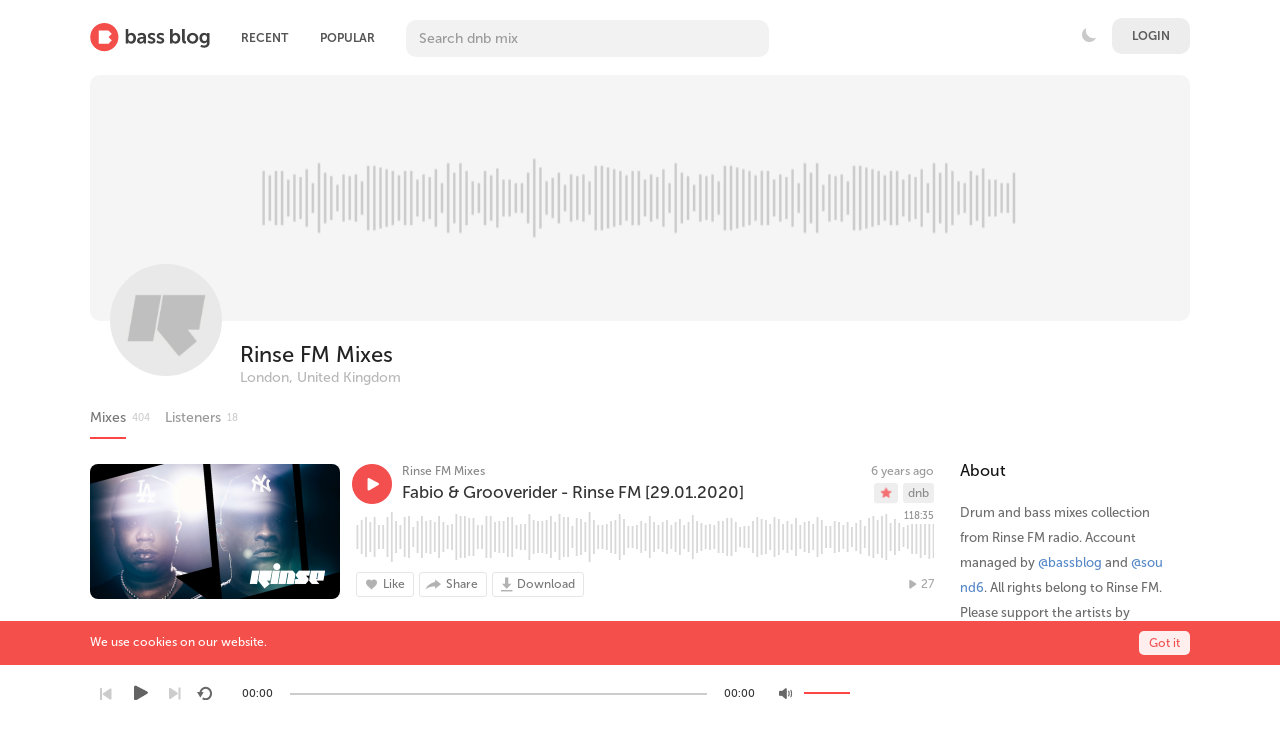

--- FILE ---
content_type: text/html; charset=UTF-8
request_url: https://bassblog.pro/rinsefm_mixes/filter/202001
body_size: 19352
content:
<!DOCTYPE html>
<html class="ltr" dir="ltr">
<head>
<meta charset="UTF-8" />
<title>Rinse FM Mixes - Drum And Bass Mixes</title>
<meta content='#2f2f2f' name='theme-color'/>
<meta name="description" content="Listen to drum and bass mixes by rinsefm_mixes on Bass Blog.">
<!--<meta content='Listen, upload, download drum and bass, neurofunk, liquid, drumfunk, deep, oldschool, jungle mixes.' name='description'/>-->
<meta content='drum and bass, liquid, neurofunk, drumfunk, oldschool, jungle, dnb, podcast, radioshow, music, dj, free, download, upload, миксы, скачать, бесплатно, слушать, днб, драм, бэйс, нейрофанк, ликвид, подкаст, музыка' name='keywords'/>
<meta content='Drum And Bass Mixes' property='og:description'/>
<meta name="viewport" content="width=device-width, initial-scale=1, shrink-to-fit=no">
<meta property="og:image" content="https://bassblog.pro/themes/sound/images/bb_meta.jpg" />
<link rel="shortcut icon" href="https://bassblog.pro/themes/sound/images/favicon.png">
<link href="https://bassblog.pro/themes/sound/style.css?58" rel="stylesheet" type="text/css">
<link href="https://bassblog.pro/themes/sound/bassblog.css?920" rel="stylesheet" type="text/css" title="light">
<link href="https://bassblog.pro/themes/sound/theme.css?118" rel="stylesheet" type="text/css">
<!--<link href="https://bassblog.pro/themes/sound/whitee.css?3" rel="stylesheet" type="text/css">-->
<script src="https://s.pageclip.co/v1/pageclip.js" charset="utf-8"></script>
<script type="text/javascript">baseUrl = "https://bassblog.pro"; token_id = "476454eef00d9b5b816a1bf15364b7a4"; nowPlaying = viewed_id = 0; player_volume = 1; search_filter = "https://bassblog.pro/search/filter/tracks/"; explore_filter = "https://bassblog.pro/explore/filter/"; lng_just_now = "just now"; lng_ta_second = "a second"; lng_ta_seconds = "seconds"; lng_ta_minute = "a minute"; lng_ta_minutes = "%d minutes"; lng_ta_hour = "an hour"; lng_ta_hours = "%d hours"; lng_ta_day = "a day"; lng_ta_days = "%d days"; lng_ta_week = "a week"; lng_ta_weeks = "%d weeks"; lng_ta_month = "a month"; lng_ta_months = "%d months"; lng_ta_year = "a year"; lng_ta_years = "%d years"; lng_ago = "ago"; lng_dir = "ltr";</script>
<script type="text/javascript" src="https://bassblog.pro/themes/sound/js/jquery.js"></script>
<script type="text/javascript" src="https://bassblog.pro/themes/sound/js/jquery.timeago.js"></script>
<script type="text/javascript" src="https://bassblog.pro/themes/sound/js/functions.js?224"></script>
<script type="text/javascript" src="https://bassblog.pro/themes/sound/js/jquery.jplayer.js"></script>
<script type="text/javascript" src="/waveplayer/audioplayer/wavesurfer.js?6"></script>

<script type="text/javascript">

	$(function () {
	var pathName = document.location.pathname;
	window.onbeforeunload = function () {
	var scrollPosition = $(document).scrollTop();
	sessionStorage.setItem("scrollPosition_" + pathName, scrollPosition.toString());
	}
	if (sessionStorage["scrollPosition_" + pathName]) {
	$(document).animate({
	scrollTop: sessionStorage.getItem("scrollPosition_" + pathName)
	}, 2000); }
	
	});
	
</script>

<script type="text/javascript">

	document.addEventListener("click",function(t){var e=t.target.shadowRoot?t.path[0]:t.target,a=(e.closest||function(t){for(;e&&e.nodeName!==t;)e=e.parentNode;return e}).call(e,"A");if(a&&/^(?:_self)?$/i.test(a.target)&&!a.hasAttribute("download")&&"external"!==a.getAttribute("rel")&&!t.ctrlKey&&!t.metaKey&&!t.shiftKey&&!t.altKey&&a.href){var n=new URL(a.href),o=location;if(n.origin===o.origin){var r=n.pathname+n.search,i=n.hash,s=!0;if(t.preventDefault(),r===o.pathname+o.search){if(/^#[a-z][a-z0-9.:_-]+$/i.test(i)){var e=document.querySelector(i+',[name="'+i.slice(1)+'"]');e&&(t.preventDefault=function(){s=!1},setTimeout(function(){s&&e.scrollIntoView(!0)}))}history.replaceState(history.state,document.title,r+i)}else{var c=new CustomEvent("pushstate");c.state=o.href,setTimeout(function(){dispatchEvent(c),window.onpushstate&&onpushstate(c)}),history.pushState(c.state,document.title,r+i)}}}},!0);
	function onPushState() {

		if (location.pathname === '/stream/logout') {
			location.href = '/stream/logout';
		}
		currentTabNav();
		
		/* bb-ad-36x36 var k=decodeURIComponent(document.cookie),ca=k.split(';'),psc="";for(var i=0;i<ca.length;i++){var c=ca[i];while(c.charAt(0)==' ') c=c.substring(1);if (c.indexOf("adcapban")==0)psc+=(psc==""?"":",")+c.replace("adcapban","").replace("=",",");}var s = document.createElement("script");s.src = "https://bassblog.pro/ads/ser.php?t=AADIV34"+String.fromCharCode(38)+"f=34"+String.fromCharCode(38)+"psc=" + psc;document.head.appendChild(s); */

	}

	window.onpushstate = onPushState;

$(document).ready(function() {

	$("#now-playing-url").click(function() {
				$('#url_f').css("background-image", "url(/themes/sound/images/icx_featured.svg)")
				$('#url_e').css("background-image", "url(/themes/sound/images/icx_explore.svg)")
				$('#url_p').css("background-image", "url(/themes/sound/images/icx_popular.svg)")
				$('#url_a').css("background-image", "url(/themes/sound/images/icx_archives.svg)")
	});

	currentTabNav();

	$(".search-p").on('keyup', function (e) {
    if (e.key === 'Enter' || e.keyCode === 13) {
		onPushState();
		currentTabNav();
    }
});

	$(document).on("click", ".waveform", function (ev) {

		const player = $('#sound-player').data('jPlayer');
		const $container = $(this).closest('.song-container');
		const $pause = $container.find('.jp-pause:visible');
		let $play = $container.find('.jp-play:visible');
		if (!$play.length) {
			$play = $container.find('.song-play-btn:visible');
		}

		const time = ev.offsetX * 100 / ev.target.offsetWidth;
		if (time !== player.status.currentTime) {
			player.playHead(time)
		}

		if (!$pause.length) {
			setTimeout(() => {
				$play.click();
			}, 50);
		}

		console.log("play pressed - wave");
	});

	$("#sound-player").jPlayer({
		cssSelectorAncestor: '#sound-container',
		play: function() {

			// Verify if a view has been added already for this track
			if(viewed_id == nowPlaying) {
				return false;
			} else {
				updateTrackInfo(nowPlaying);
				prevnext(3);
			}
			// Add the play count
			viewed_id = nowPlaying;
			$.ajax({
				type: "POST",
				url: "https://bassblog.pro/requests/add_view.php",
				data: "id="+nowPlaying+"&token_id="+token_id, 
				cache: false,
				statusCode: {
      				401: function() { // The token may be expired
        			// Reload the page if nothing comes back from the server
      				location.reload();
      			}}
			});
		},
		timeupdate: function(ev) {
			let time = 0;
			if (ev.jPlayer.status.currentTime) {
				time = ev.jPlayer.status.currentTime / ev.jPlayer.status.duration;
			}

			const id = $('.song-container.current-song .waveform').data('id');
			const wave = window.waves[id];
			if (wave) {
				wave.seekTo(time);
			}
		},
		ended: function () {
			// If repeat is not turned on, move to the next song
			if($('#repeat-song').html() == 0) {
				$('.current-seek').html($('#sound_ghost_player').html());
				$('.current-play').show();
				viewed_id = 0;
				nextSong(nowPlaying);
			}
		},
		swfPath: "https://bassblog.pro/themes/sound/js",
		supplied: "mp3,m4a,wav",
		wmode: "window",
		volume: player_volume,
		smoothPlayBar: true,
		keyEnabled: true
	});
});
function updateTrackInfo(id) {
	// If there's a track id
	if(id > 0) {
		// Add the current song class
		$('#track'+id).addClass('current-song');

		// Add current play class to the Play button and hide it
		$('#play'+id).addClass('current-play');
		$('.current-play').hide();

		$('.jp-audio .jp-time-holder').show();

		// Add the active player to the current song
		$("#song-controls"+id).html($("#seek-bar-song").html());

		// Add the active player class to the current song
		$("#song-controls"+id).addClass('current-seek');

		// Set the play/pause button position (this is needed for mobile view in order for the play/pause button to be at the same height with the initial play button)
		if(lng_dir == "rtl") {
			$('#track'+id+' .jp-play , #track'+id+' .jp-pause').css({ 'margin-top' : '-' + ($('#song-name'+id).outerHeight()+18.5) + 'px', 'right' : '0' });
		} else {
			$('#track'+id+' .jp-play , #track'+id+' .jp-pause').css({ 'margin-top' : '-' + ($('#song-name'+id).outerHeight()+18.5) + 'px' });
		}

		prevnext();

		// Bind functionality to the new song selector
		$("#sound-player").jPlayer("option", "cssSelectorAncestor", '#sound-container');
	}
}
function playSong(song, id, format) {

	//clicky.log();
	

	// If the user is on a mobile device, open the track in a new tab rather than playing it on the page
	/*if(/Android|webOS|iPhone|iPad|iPod|BlackBerry|IEMobile|Opera Mini/i.test(navigator.userAgent)) {
		window.location = 'https://bassblog.pro/uploads/tracks/'+song;
		return false;
	}*/
	
	// Remove the current-song class (if any)
	$('.current-song').removeClass('current-song');
	// Show the previously hidden Play button (if any)
	$('.current-play').show();
	$('.current-play').removeClass('current-play');
	
	// Remove the active player if exists and set the ghost player
	$('.current-seek').html($('#sound_ghost_player').html());
	
	// Remove the active player class
	$('.current-seek').removeClass('current-seek');
	
	// Define the current playing track
	nowPlaying = id;
	
	// Update the track listing
	updateTrackInfo(nowPlaying);
	prevnext(3);
	
	// Get the current song name, url and author
	var trackUrl = $('#song-url'+id).attr('href');
	var artwork = $('#song-art'+id).attr('src');

	var tapbar_artwork = artwork; // BB TapBar Url
	tapbar_artwork = tapbar_artwork.replace("/500/", "/50/"); // BB TapBar Url
	tapbar_artwork = tapbar_artwork.replace("/270/", "/50/"); // BB TapBar Url

	var songName, shortSongName = songName = $('#song-name'+id).html();
	var songAuthor = $('#song-author'+id).text();
	var songAuthorUrl = $('#song-author'+id).attr('href');
	
	if(songName.length > 30) {
		var shortSongName = $('#song-name'+id).html();
	}

	// console.log(songName);
	if (window.clicky) {
		clicky.log(songName);
	}	
	
	$('#sw-song-name').html($('<a>', {html: shortSongName, href: trackUrl, title: songName, rel: 'loadpage'}));
	$('#sw-author-name').html($('<a>', {html: songAuthor, href: songAuthorUrl, title: songAuthor, rel: 'loadpage'}));
	$('#topbar-artwork').html($('<a>', {href: trackUrl, rel: 'loadpage', id: 'artwork-container'}));
	$('#now-playing-url').attr('href', trackUrl); // BB TapBar Url
	$('#now-playing-url').css("pointer-events", "auto"); // BB TapBar Url
	$('#artwork-container').html('<img src="'+artwork+'">');
	$('#now-playing').attr('src', tapbar_artwork); // BB TapBar Url
	
	// if the format is mp4, switch it to m4a since mp4 can be audio only
	if(format == 'mp4') {
		format = 'm4a';
	}
	
	if(format == 'mp3') {
		$("#sound-player").jPlayer("setMedia",{mp3:song}).jPlayer("play");
	} else if(format == 'm4a') {
		$("#sound-player").jPlayer("setMedia",{m4a:song}).jPlayer("play");
	} else if(format == 'wav') {
		$("#sound-player").jPlayer("setMedia",{wav:song}).jPlayer("play");
	}
}

</script>
</head>
<body>
<!-- <div class="btn-toggle"><input type="checkbox" id="switch"/> -->
</div><!--<button class="btn-toggle">.</button>-->
<!-- <div class="btn-toggle2"><input type="checkbox" id="switch2"/></div> -->
<!--<button class="btn-toggle">.</button>-->
<!--<div class="no-safari" style="display: none"><div class="no-safari-center">We`re sorry. Bass Blog is not working correct on Safari at the moment. We`re doing our best to make website work. For now please use a different browser. From mobile Safari on iPhone website should work fine.</div></div>-->
<script>
	const userAgent = window.navigator.userAgent;
	const isSafari = (navigator.userAgent.indexOf("Safari") > -1) && (navigator.userAgent.indexOf("Chrome") === -1);
	const isDesktop = !userAgent.match(/iPad/i) && !userAgent.match(/iPhone/i);
	if (isSafari && isDesktop) {

		var div = document.getElementById ("myDiv");
            var input = document.getElementById ("myInput");

            div.style.letterSpacing = input.value;
		document.querySelector('.no-safari').style.display = 'block';
	}
</script>

<!--<div style="position:absolute">
<a href="https://www.liveinternet.ru/click"
target="_blank"><img id="licnt03A4" width="1" height="1" style="border:0" 
title="Li"
src="[data-uri]"
alt=""/></a><script>(function(d,s){d.getElementById("licnt03A4").src=
"https://counter.yadro.ru/hit?t52.6;r"+escape(d.referrer)+
((typeof(s)=="undefined")?"":";s"+s.width+"*"+s.height+"*"+
(s.colorDepth?s.colorDepth:s.pixelDepth))+";u"+escape(d.URL)+
";h"+escape(d.title.substring(0,150))+";"+Math.random()})
(document,screen)</script>
</div>-->

<div id="categories-menu" class="categories-menu" style="display:none;">
	<a href="/archives" rel="loadpage" onclick="toggleCategoriesAll()"><div class="categories-row"><div><div style="background-image: url(/themes/sound/images/icons/icn_archives.svg);width: 24px;height: 24px;background-size: 24px;float: left;margin: -3px 10px 0 0px;"></div>Archives</div><!--<div style="color: #ffffff;padding: 2px 5px 2px 4px;background: #f24f4f;margin-left: 5px;border-radius: 3px;margin-top: 2px;font-size: 8px;line-height: 11px;/* font-weight: bold; */">NEW</div>--></div></a>
	<a href="/explore/filter/atmospheric" rel="loadpage" onclick="toggleCategoriesAll()"><div class="categories-row"><div style="background-image: url(/themes/sound/images/icons/icn_atmo.svg);width: 24px;height: 24px;background-size: 24px;float: left;margin: -3px 10px 0 0px;"></div>Atmospheric</div></a>
	<a href="/explore/filter/deep" rel="loadpage" onclick="toggleCategoriesAll()"><div class="categories-row"><div style="background-image: url(/themes/sound/images/icons/icn_deep.svg);width: 24px;height: 24px;background-size: 24px;float: left;margin: -3px 10px 0 0px;"></div>Deep</div></a>
	<a href="/explore/filter/drumfunk" rel="loadpage" onclick="toggleCategoriesAll()"><div class="categories-row"><div style="background-image: url(/themes/sound/images/icons/icn_drum.svg);width: 24px;height: 24px;background-size: 24px;float: left;margin: -3px 10px 0 0px;"></div>Drumfunk</div></a>
	<a href="/explore/filter/liquid" rel="loadpage" onclick="toggleCategoriesAll()"><div class="categories-row"><div style="background-image: url(/themes/sound/images/icons/icn_liquid.svg);width: 24px;height: 24px;background-size: 24px;float: left;margin: -3px 10px 0 0px;"></div>Liquid</div></a>
	<a href="/explore/filter/neurofunk" rel="loadpage" onclick="toggleCategoriesAll()"><div class="categories-row"><div style="background-image: url(/themes/sound/images/icons/icn_neuro.svg);width: 27px;height: 27px;background-size: 27px;float: left;margin: -3px 10px 0 0px;"></div>Neurofunk</div></a>
	<a href="/explore/filter/oldschool" rel="loadpage" onclick="toggleCategoriesAll()"><div class="categories-row" style="border-bottom: 0;"><div style="background-image: url(/themes/sound/images/icons/icn_old1.svg);width: 25px;height: 25px;background-size: 25px;float: left;margin: -3px 10px 0 0px;"></div>Oldschool</div></a>
	<div class="nav-triangle"></div>
</div>
	<div class="grey-bg"><div class="white-bg"></div></div>
	<div id="categories-menu-bg" class="categories-menu-bg" style="display:none;" onclick="toggleCategoriesAll()"></div>

	<div class="nav_bottom" id="nav_bottom">

		<div style="display:none;">
			<img src="/themes/sound/images/icx_featured_red.svg">
			<img src="/themes/sound/images/icx_popular_red.svg">
			<img src="/themes/sound/images/icx_browse_redd.svg">
			<img src="/themes/sound/images/icx_explore_red.svg">
			<img src="/themes/sound/images/icx_featured.svg">
			<img src="/themes/sound/images/icx_popular.svg">
			<img src="/themes/sound/images/icx_browse.svg">
			<img src="/themes/sound/images/icx_explore.svg">
			<img src="/themes/sound/images/archives/archives_andy_c.jpg">
			<img src="/themes/sound/images/archives/archives_atmoteka.jpg">
			<img src="/themes/sound/images/archives/archives_bad_company.jpg">
			<img src="/themes/sound/images/archives/archives_bcee.jpg">
			<img src="/themes/sound/images/archives/archives_breakage.jpg">
		</div>

		<a href="/featured" rel="loadpage" onclick="hideCategories()" ontouchstart="greyOn('featured')" ontouchend="greyOff('featured')"><div id="featured" class="nav_item">
			<div class="nav_img" id="url_f"><!--<img src="/themes/sound/images/ic_featured.svg">--></div>
			<div class="nav_title">Featured</div>
		</div></a>
		<a href="/explore/popular" rel="loadpage" onclick="hideCategories()" ontouchstart="greyOn('popular')" ontouchend="greyOff('popular')"><div id="popular" class="nav_item">
			<div class="nav_img" id="url_p"><!--<img src="/themes/sound/images/ic_popular1.svg">--></div>
			<div class="nav_title">Popular</div>
		</div></a>

		<a href="/browse" rel="loadpage" onclick="hideCategories()" ontouchstart="greyOn('browse')" ontouchend="greyOff('browse')"><div id="browse" class="nav_item">

			<div class="nav_img" id="url_t"><!--<img src="/themes/sound/images/ic_popular1.svg">--></div>
			<div class="nav_title">Browse</div>
		</div></a>



		<a href="/explore" rel="loadpage" onclick="hideCategories()" ontouchstart="greyOn('explore')" ontouchend="greyOff('explore')"><div class="nav_item" id="explore">
			<div class="nav_img" id="url_e"><!--<img src="/themes/sound/images/ic_explore1.svg">--></div>
			<div class="nav_title">Recent</div>
		</div></a>
		<a href="" rel="loadpage" id="now-playing-url" style="pointer-events: none;" onclick="hideCategories()" ontouchstart="greyOn('now-paying')" ontouchend="greyOff('now-paying')"><div class="nav_item" id="now-paying">
			<div class="nav_img"><img id="now-playing" src="/themes/sound/images/icx_now_playing.svg" style="width: 23px;border-radius: 12px;"></div>
			<div class="nav_title">Playing</div>
		</div></a>
	</div>

<div id="loading-bar"><dd></dd><dt></dt></div>
<div class="topbar">
	<div class="header">
		<a href="https://bassblog.pro/welcome" rel="loadpage"><div class="logo"></div></a>
		<a href="https://bassblog.pro/explore" class="menu-button" rel="loadpage" id="explore-button">Recent</a><a href="https://bassblog.pro/explore/popular" class="menu-button" rel="loadpage" id="popular-button">Popular</a>
		<div class="search-input" id="search-input"><input class="search-p" spellcheck="false" type="text" id="search" placeholder="Search dnb mix" autocomplete="off"></div>
		<a onclick="connect_modal()" class="menu-btn" title="Login">Login</a><div style="float:right;color: white;margin-top: 19px;margin-right: 5px;"><div class="btn-toggle"><input type="checkbox" id="switch" style="opacity:0;"></div></div>
	</div>
	<div class="search-container"></div>
	<div class="notification-container">
		<div class="notification-content">
			<div class="notification-inner">
				<span id="global_page_url"><a href="https://bassblog.pro/notifications" rel="loadpage">View More Notifications</a></span>
				<span id="chat_page_url"><a href="https://bassblog.pro/notifications/filter/chats" rel="loadpage">View More Messages</a></span>
				<a onclick="showNotification('close')" title="Close Notifications"><div class="close_btn"></div></a>
			</div>
			<div id="notifications-content"></div>
			<!--<div class="notification-row"><div class="notification-padding"><a href="https://bassblog.pro/settings/notifications" rel="loadpage">Notifications Settings</a></div></div>-->
		</div>
	</div>
</div>
<div class="topbar_margin"></div>
<div id="content">
	<script>
	function copyLink() {
	  // Get the input field and copy text
	  var copyText = document.getElementById("share-url");
	  
	  // Select the text
	  copyText.select();
	  copyText.setSelectionRange(0, 99999); // For mobile devices
	  
	  // Copy the text to the clipboard
	  navigator.clipboard.writeText(copyText.value);
	  
	  // Display "Link copied!" message
	  var message = document.getElementById("copyMessage");
	  message.style.display = "inline";
	  
	  // Hide the message after 3 seconds
	 setTimeout(function() {
		message.style.display = "none";
	  }, 3000);
	}
</script>

<style>

.copy-link-button {
    text-transform: uppercase;
    background: #e6e6e6;
    border: 0;
    padding: 7px;
    border-radius: 4px;
    font-size: 10px;
    font-weight: 500;
    color: #666;
    margin-top: 10px;
	cursor: pointer;
}

</style>

<div class="row-body content-profile">
	<div class="body-content">
		<div class="twelve columns">
					<div class="cover-container">
						<div class="cover-content" style="position: relative;z-index: 1;background:none">
                        
							<div class="cover-image" style="background-image: url(https://bassblog.pro/image/c/2200/400/default.png)">
							</div>
                            
							<div class="cover-description">
                            <!--<a href="#"><div>.</div></a>-->
								<div class="cover-avatar-content">
									<div class="cover-avatar">
										<span id="avatar1517rinsefm_mixes"><div class="div-def-avatar"></div><img class="div-nomal-avatar" id="img-avatar" src="https://bassblog.pro/image/a/300/300/1640541798_571974891_560296064.png" /></span>
									</div>
								</div>
                                <script>checkSRC();</script>
								<div class="cover-description-content">
									<span id="author1517rinsefm_mixes"></span><span id="time1517rinsefm_mixes"></span><div class="cover-text-container">
									<div class="cover-username"><a href="https://bassblog.pro/rinsefm_mixes" rel="loadpage">Rinse FM Mixes</a></div>
									<div class="cover-location">London, United Kingdom</div><div class="sidebar-suggestions-small profile-mini-info"><div class="sidebar-suggestions-tracks" title="404 Mixes">404</div>
        <div class="sidebar-suggestions-followers" title="0 Followers" style="background: url(/themes/sound/images/icons/like_n.png) no-repeat center left;background-size: 16px;">0</div></div></div>
								</div>
                                
								<div id="update-avatar-desc-buttons" class="cover-description-buttons"><div id="subscribe1517"></div></div>
								<div class="cover-buttons">
									<a class="cover-button cover-button-active" rel="loadpage" href="https://bassblog.pro/rinsefm_mixes"><div style="float:left;">Mixes</div> </a><div style="color:#ccc;float:left;margin:3px 15px 0px -14px;font-size:10px">404</div><a class="cover-button" rel="loadpage" href="https://bassblog.pro/rinsefm_mixes/subscribers"><div style="float:left;">Listeners</div> </a><div style="color:#ccc;float:left;margin:3px 15px 0px -14px;font-size:10px">18</div>
								</div>
							</div>
						</div>
                        </div>

                        <div class="cover-image cover-image-blur" style="display:none;background-image: url(https://bassblog.pro/image/c/2200/400/default.png)">
                        </div>
                
                        </div>
		<div class="grid-container">
			<div class="grid-content" id="main-content">
				
				
				<!--<div id="profile-card"></div>-->
				<div id="track2127" class="song-container">
						
                        <div class="song-art safari-img-fix" style="background-image:url(https://bassblog.pro/image/m/500/270/199475432_591449897_458259273.png)"><a href="https://bassblog.pro/rinsefm_mixes/fabio-amp-grooverider-rinse-fm-29-01-2020" rel="loadpage"><img src="https://bassblog.pro/image/m/500/270/199475432_591449897_458259273.png" id="song-art2127" alt="Fabio &amp; Grooverider - Rinse FM [29.01.2020]"></a></div>
                        <div class="song-top">
							<div class="song-timeago">
                                <a href="https://bassblog.pro/rinsefm_mixes/fabio-amp-grooverider-rinse-fm-29-01-2020" rel="loadpage">
                                    <span id="time2127">
										<div class="timeago" title="2020-01-01T10:11:37+01:00" id="timeago">
											2020-01-01T10:11:37+01:00
										</div>
									</span>
								</a>
							</div>
                            
							<div data-track-name="1045620732_709070476_26806215.mp3" data-track-id="2127" id="play2127" data-track-url="https://bassblog.pro/uploads/tracks/1045620732_709070476_26806215.mp3" data-track-format="mp3" class="track song-play-btn" onClick="clicky.log(window.location.href, document.title, 'event'); return false;">
							</div>
							<div class="song-titles">
                                <div class="song-author"><a id="profile-link-source" onmouseover="profileCard(1517, 2127, 0, 0);" onmouseout="profileCard(0, 0, 0, 1);" onclick="profileCard(0, 0, 1, 1);" href="https://bassblog.pro/rinsefm_mixes" rel="loadpage" id="song-author2127">Rinse FM Mixes</a></div>
								<div class="song-tag">
									<a href="https://bassblog.pro/explore/filter/dnb" rel="loadpage">dnb</a>
                                </div>
                                <div class="featured-icon song-tag featured-dark featured-dark-img">
                    <a href="/featured" rel="loadpage">
                        <img src="/themes/sound/images/icon_featured.png" style="opacity:0";>
                    </a>
                </div>
								<div class="song-title">
									<a href="https://bassblog.pro/rinsefm_mixes/fabio-amp-grooverider-rinse-fm-29-01-2020" id="song-url2127" rel="loadpage"><div id="song-name2127">Fabio &amp; Grooverider - Rinse FM [29.01.2020]</div></a>
								</div>
							</div>
                        </div>

                        <script>
                          waveform(2127, [0.18,-0.18,0.43,-0.18,0.59,-0.26,0.29,-0.43,0.37,-0.18,0.59,-0.2,0.24,-0.31,0.26,-0.34,0.26,-0.43,0.34,-0.56,0.58,-0.29,0.73,-0.58,0.6,-0.5,0.38,-0.58,0.26,-0.42,0.5,-0.53,0.59,-0.52,0.54,-0.34,0.41,-0.43,0.2,-0.58,0.41,-0.18,0.76,-0.46,0.62,-0.38,0.41,-0.18,0.65,-0.47,0.43,-0.78,0.37,-0.23,0.47,-0.49,0.55,-0.26,0.35,-0.68,0.53,-0.23,0.18,-0.22,0.3,-0.18,0.6,-0.43,0.66,-0.53,0.54,-0.64,0.68,-0.54,0.55,-0.55,0.49,-0.4,0.24,-0.46,0.48,-0.32,0.26,-0.52,0.24,-0.4,0.26,-0.24,0.56,-0.44,0.42,-0.25,0.6,-0.34,0.35,-0.25,0.32,-0.44,0.41,-0.38,0.4,-0.43,0.18,-0.72,0.52,-0.18,0.53,-0.73,0.62,-0.4,0.26,-0.32,0.31,-0.36,0.41,-0.18,0.3,-0.4,0.68,-0.55,0.32,-0.46,0.43,-0.48,0.41,-0.22,0.38,-0.43,0.59,-0.42,0.43,-0.29,0.6,-0.26,0.24,-0.29,0.35,-0.46,0.67,-0.18,0.37,-0.28,0.59,-0.42,0.53,-0.44,0.43,-0.46,0.25,-0.47,0.5,-0.9,0.53,-0.43,0.46,-0.48,0.36,-0.61,0.42,-0.43,0.76,-0.8,0.44,-0.43,0.31,-0.26,0.18,-0.28,0.18,-0.18,0.3,-0.34,0.31,-0.47,0.4,-0.52,0.31,-0.23,0.42,-0.42,0.67,-0.35,0.28,-0.31,0.47,-0.18,0.24,-0.35,0.19,-0.31,0.23,-0.25,0.18,-0.24,0.42,-0.5,0.4,-0.46,0.34,-0.31,0.59,-0.5,0.56,-0.54,0.35,-0.29,0.48,-0.22,0.18,-0.38,0.35,-0.38,0.4,-0.26,0.42,-0.53,0.18,-0.52,0.28,-0.65,0.37,-0.52,0.47,-0.35,0.26,-0.28,0.26,-0.48,0.37,-0.2,0.37,-0.19,0.65,-0.28,0.41,-0.32,0.28,-0.36,0.32,-0.53,0.18,-0.52,0.32,-0.42,0.3,-0.41,0.19,-0.25,0.4,-0.26,0.37,-0.43,0.41,-0.7,0.5,-0.37,0.38,-0.29,0.5,-0.35,0.36,-0.36,0.73,-0.49,0.22,-0.53,0.25,-0.24,0.18,-0.22,0.23,-0.18,0.41,-0.53,0.52,-0.18,0.52,-0.24,0.47,-0.35,0.3,-0.72,0.43,-0.18,0.3,-0.28,0.64,-0.67,0.58,-0.31,0.46,-0.58,0.28,-0.5,0.31,-0.41,0.4,-0.59,0.36,-0.62,0.31,-0.24,0.5,-0.58,0.19,-0.53,0.26,-0.18,0.35,-0.28,0.26,-0.46,0.38,-0.42,0.31,-0.43,0.31,-0.28,0.53,-0.5,0.43,-0.56,0.35,-0.5,0.25,-0.29,0.23,-0.42,0.36,-0.35,0.41,-0.46,0.37,-0.41,0.23,-0.44,0.28,-0.44,0.35,-0.36,0.67,-0.28,0.2,-0.49,0.34,-0.58,0.46,-0.34,0.44,-0.18,0.25,-0.44,0.38,-0.3,0.49,-0.96,0.54,-0.47,0.44,-0.6,0.44,-0.86,0.62,-0.71,0.41,-0.31,0.68,-0.46,0.32,-0.49,0.47,-0.25,0.36,-0.4,0.32,-0.56,0.22,-0.4,0.46,-0.23,0.26,-0.52,0.42,-0.25,0.46,-0.18,0.42,-0.23,0.6,-0.28,0.35,-0.77,0.46,-0.56,0.65,-0.32,0.29,-0.71,0.6,-0.25]);
                          showTimeago();
                        </script>

                        <!--<div class="jp-total-time-holder"> BB Total Time
                        <div class="jp-total-time">00:00</div>
                        </div>-->

                        <div class="player-controls">
                            <div id="song-controls2127">
                                <div id="jp_container_123" class="jp-audio">
                                    <div class="jp-type-single">
                                        <div class="jp-gui jp-interface"></div>
                                    </div>
                                </div>
                            </div>
                            <div class="waveform" data-id="2127" style="position:static; width: 100%; height: 50px; top: 66px"></div>
                            <div class="jp-total-time">118:35</div>
                        </div>
						<div class="track-actions-container">
							<div class="track-actions"><div class="track-actions-content" id="track-action2127"><div class="track-buttons-container"><div class="like-button" onclick="connect_modal()" id="doLike2127" title="Like"><span class="action-text">Like</span></div><div class="share-button" onclick="share(2127, 1)" title="Share"><span class="action-text">Share</span></div><div class="download-button" onclick="connect_modal()" title="Download"><span class="action-text">Download</span></div></div> <div class="track-stats"><div class="counter views_counter" title="Listened 27 times">27</div><a href="https://bassblog.pro/rinsefm_mixes/fabio-amp-grooverider-rinse-fm-29-01-2020" rel="loadpage"><div class="counter downloads_counter" id="downloads_2127" title="Downloaded 3 times">3</div></a></div></div></div>
						</div>
						
                        <!--comment-->
                        
					</div>
					<div id="track2119" class="song-container">
						
                        <div class="song-art safari-img-fix" style="background-image:url(https://bassblog.pro/image/m/500/270/1162171277_387567671_994582.png)"><a href="https://bassblog.pro/rinsefm_mixes/harriet-jaxxon-l-side-rinse-fm-20-01-2020" rel="loadpage"><img src="https://bassblog.pro/image/m/500/270/1162171277_387567671_994582.png" id="song-art2119" alt="Harriet Jaxxon, L-Side - Rinse FM [20.01.2020]"></a></div>
                        <div class="song-top">
							<div class="song-timeago">
                                <a href="https://bassblog.pro/rinsefm_mixes/harriet-jaxxon-l-side-rinse-fm-20-01-2020" rel="loadpage">
                                    <span id="time2119">
										<div class="timeago" title="2020-01-01T16:50:27+01:00" id="timeago">
											2020-01-01T16:50:27+01:00
										</div>
									</span>
								</a>
							</div>
                            
							<div data-track-name="346521237_1485986507_1991024483.mp3" data-track-id="2119" id="play2119" data-track-url="https://bassblog.pro/uploads/tracks/346521237_1485986507_1991024483.mp3" data-track-format="mp3" class="track song-play-btn" onClick="clicky.log(window.location.href, document.title, 'event'); return false;">
							</div>
							<div class="song-titles">
                                <div class="song-author"><a id="profile-link-source" onmouseover="profileCard(1517, 2119, 0, 0);" onmouseout="profileCard(0, 0, 0, 1);" onclick="profileCard(0, 0, 1, 1);" href="https://bassblog.pro/rinsefm_mixes" rel="loadpage" id="song-author2119">Rinse FM Mixes</a></div>
								<div class="song-tag">
									<a href="https://bassblog.pro/explore/filter/dnb" rel="loadpage">dnb</a>
                                </div>
                                <div class="featured-icon song-tag featured-dark featured-dark-img">
                    <a href="/featured" rel="loadpage">
                        <img src="/themes/sound/images/icon_featured.png" style="opacity:0";>
                    </a>
                </div>
								<div class="song-title">
									<a href="https://bassblog.pro/rinsefm_mixes/harriet-jaxxon-l-side-rinse-fm-20-01-2020" id="song-url2119" rel="loadpage"><div id="song-name2119">Harriet Jaxxon, L-Side - Rinse FM [20.01.2020]</div></a>
								</div>
							</div>
                        </div>

                        <script>
                          waveform(2119, [0.55,-0.43,0.54,-0.32,0.38,-0.53,0.54,-0.52,0.55,-0.54,0.47,-0.5,0.3,-0.44,0.44,-0.36,0.31,-0.18,0.37,-0.3,0.29,-0.18,0.4,-0.25,0.34,-0.44,0.53,-0.48,0.5,-0.25,0.38,-0.26,0.56,-0.28,0.41,-0.36,0.38,-0.66,0.48,-0.43,0.67,-0.56,0.54,-0.62,0.42,-0.71,0.44,-0.71,0.37,-0.54,0.36,-0.43,0.46,-0.6,0.5,-0.43,0.31,-0.37,0.36,-0.61,0.53,-0.36,0.44,-0.67,0.5,-0.41,0.38,-0.28,0.42,-0.42,0.36,-0.34,0.35,-0.48,0.47,-0.37,0.34,-0.32,0.48,-0.41,0.62,-0.38,0.44,-0.46,0.44,-0.38,0.41,-0.62,0.47,-0.5,0.6,-0.43,0.26,-0.32,0.41,-0.62,0.4,-0.32,0.18,-0.36,0.49,-0.44,0.26,-0.36,0.36,-0.32,0.48,-0.36,0.5,-0.28,0.53,-0.48,0.47,-0.62,0.47,-0.41,0.38,-0.46,0.55,-0.23,0.54,-0.7,0.3,-0.37,0.26,-0.19,0.44,-0.58,0.7,-0.24,0.67,-0.18,0.18,-0.65,0.34,-0.5,0.46,-0.37,0.67,-0.4,0.66,-0.42,0.42,-0.64,0.32,-0.34,0.3,-0.3,0.46,-0.42,0.32,-0.44,0.43,-0.44,0.73,-0.29,0.53,-0.38,0.44,-0.38,0.41,-0.23,0.25,-0.34,0.37,-0.35,0.59,-0.36,0.61,-0.55,0.48,-0.44,0.5,-0.53,0.47,-0.56,0.26,-0.66,0.46,-0.41,0.48,-0.3,0.46,-0.41,0.4,-0.74,0.31,-0.56,0.38,-0.23,0.78,-0.25,0.78,-0.34,0.49,-0.56,0.34,-0.32,0.4,-0.49,0.24,-0.49,0.34,-0.44,0.44,-0.41,0.24,-0.54,0.52,-0.84,0.42,-0.46,0.58,-0.43,0.62,-0.56,0.18,-0.56,0.37,-0.49,0.48,-0.66,0.28,-0.31,0.31,-0.48,0.29,-0.62,0.32,-0.41,0.71,-0.19,0.32,-0.38,0.28,-0.7,0.18,-0.49,0.29,-0.43,0.29,-0.34,0.56,-0.35,0.62,-0.62,0.29,-0.31,0.2,-0.25,0.19,-0.52,0.54,-0.41,0.42,-0.46,0.65,-0.52,0.41,-0.42,0.35,-0.22,0.32,-0.94,0.36,-0.22,0.4,-0.38,0.55,-0.48,0.24,-0.42,0.66,-0.49,0.36,-0.36,0.26,-0.41,0.62,-0.28,0.36,-0.34,0.52,-0.4,0.8,-0.46,0.47,-0.48,0.4,-0.38,0.44,-0.22,0.71,-0.2,0.18,-0.2,0.52,-0.42,0.58,-0.53,0.31,-0.58,0.4,-0.53,0.32,-0.34,0.41,-0.42,0.64,-0.42,0.31,-0.5,0.61,-0.56,0.4,-0.61,0.49,-0.76,0.65,-0.4,0.37,-0.24,0.38,-0.35,0.41,-0.4,0.5,-0.19,0.24,-0.43,0.46,-0.26,0.41,-0.34,0.32,-0.44,0.34,-0.66,0.77,-0.48,0.24,-0.61,0.65,-0.44,0.34,-0.4,0.46,-0.38,0.59,-0.67,0.56,-0.26,0.37,-0.61,0.58,-0.65,0.42,-0.34,0.61,-0.43,0.43,-0.49,0.5,-0.43,0.25,-0.26,0.18,-0.24,0.67,-0.62,0.32,-0.32,0.48,-0.37,0.48,-0.18,0.43,-0.31,0.3,-0.18,0.37,-0.41,0.84,-0.43,0.66,-0.32,0.22,-0.5,0.38,-0.3,0.34,-0.53,0.35,-0.22,0.62,-0.61,0.38,-0.35,0.18,-0.4]);
                          showTimeago();
                        </script>

                        <!--<div class="jp-total-time-holder"> BB Total Time
                        <div class="jp-total-time">00:00</div>
                        </div>-->

                        <div class="player-controls">
                            <div id="song-controls2119">
                                <div id="jp_container_123" class="jp-audio">
                                    <div class="jp-type-single">
                                        <div class="jp-gui jp-interface"></div>
                                    </div>
                                </div>
                            </div>
                            <div class="waveform" data-id="2119" style="position:static; width: 100%; height: 50px; top: 66px"></div>
                            <div class="jp-total-time">119:51</div>
                        </div>
						<div class="track-actions-container">
							<div class="track-actions"><div class="track-actions-content" id="track-action2119"><div class="track-buttons-container"><div class="like-button" onclick="connect_modal()" id="doLike2119" title="Like"><span class="action-text">Like</span></div><div class="share-button" onclick="share(2119, 1)" title="Share"><span class="action-text">Share</span></div><div class="download-button" onclick="connect_modal()" title="Download"><span class="action-text">Download</span></div></div> <div class="track-stats"><div class="counter views_counter" title="Listened 34 times">34</div><a href="https://bassblog.pro/rinsefm_mixes/harriet-jaxxon-l-side-rinse-fm-20-01-2020" rel="loadpage"><div class="counter downloads_counter" id="downloads_2119" title="Downloaded 2 times">2</div></a></div></div></div>
						</div>
						
                        <!--comment-->
                        
					</div>
					<div id="track2114" class="song-container">
						
                        <div class="song-art safari-img-fix" style="background-image:url(https://bassblog.pro/image/m/500/270/489123440_223722300_122439581.png)"><a href="https://bassblog.pro/rinsefm_mixes/icicle-rinse-fm-16-01-2020" rel="loadpage"><img src="https://bassblog.pro/image/m/500/270/489123440_223722300_122439581.png" id="song-art2114" alt="Icicle - Rinse FM [16.01.2020]"></a></div>
                        <div class="song-top">
							<div class="song-timeago">
                                <a href="https://bassblog.pro/rinsefm_mixes/icicle-rinse-fm-16-01-2020" rel="loadpage">
                                    <span id="time2114">
										<div class="timeago" title="2020-01-01T15:20:37+01:00" id="timeago">
											2020-01-01T15:20:37+01:00
										</div>
									</span>
								</a>
							</div>
                            
							<div data-track-name="215762528_129640146_155436738.mp3" data-track-id="2114" id="play2114" data-track-url="https://bassblog.pro/uploads/tracks/215762528_129640146_155436738.mp3" data-track-format="mp3" class="track song-play-btn" onClick="clicky.log(window.location.href, document.title, 'event'); return false;">
							</div>
							<div class="song-titles">
                                <div class="song-author"><a id="profile-link-source" onmouseover="profileCard(1517, 2114, 0, 0);" onmouseout="profileCard(0, 0, 0, 1);" onclick="profileCard(0, 0, 1, 1);" href="https://bassblog.pro/rinsefm_mixes" rel="loadpage" id="song-author2114">Rinse FM Mixes</a></div>
								<div class="song-tag">
									<a href="https://bassblog.pro/explore/filter/dnb" rel="loadpage">dnb</a>
                                </div>
                                <div class="featured-icon song-tag featured-dark featured-dark-img">
                    <a href="/featured" rel="loadpage">
                        <img src="/themes/sound/images/icon_featured.png" style="opacity:0";>
                    </a>
                </div>
								<div class="song-title">
									<a href="https://bassblog.pro/rinsefm_mixes/icicle-rinse-fm-16-01-2020" id="song-url2114" rel="loadpage"><div id="song-name2114">Icicle - Rinse FM [16.01.2020]</div></a>
								</div>
							</div>
                        </div>

                        <script>
                          waveform(2114, [0.42,-0.35,0.38,-0.35,0.18,-0.18,0.18,-0.55,0.65,-0.36,0.18,-0.76,0.35,-0.46,0.47,-0.36,0.18,-0.4,0.29,-0.35,0.25,-0.37,0.64,-0.53,0.79,-0.34,0.37,-0.34,0.41,-0.55,0.54,-0.23,0.47,-0.32,0.24,-0.32,0.71,-0.18,0.6,-0.34,0.58,-0.56,0.41,-0.72,0.58,-0.32,0.49,-0.23,0.29,-0.42,0.41,-0.46,0.43,-0.55,0.4,-0.65,0.4,-0.42,0.7,-0.5,0.32,-0.38,0.26,-0.55,0.22,-0.29,0.52,-0.34,0.29,-0.5,0.22,-0.28,0.42,-0.44,0.26,-0.49,0.4,-0.34,0.36,-0.18,0.41,-0.48,0.47,-0.32,0.41,-0.38,0.18,-0.41,0.25,-0.29,0.48,-0.47,0.7,-0.23,0.35,-0.48,0.46,-0.2,0.42,-0.36,0.35,-0.44,0.49,-0.28,0.34,-0.24,0.53,-0.55,0.68,-0.18,0.28,-0.46,0.49,-0.6,0.41,-0.58,0.4,-0.59,0.47,-0.43,0.61,-0.35,0.67,-0.32,0.32,-0.6,0.4,-0.49,0.4,-0.4,0.18,-0.4,0.62,-0.42,0.59,-0.55,0.4,-0.6,0.3,-0.35,0.46,-0.68,0.35,-0.48,0.41,-0.49,0.6,-0.43,0.22,-0.66,0.34,-0.54,0.41,-0.49,0.2,-0.43,0.31,-0.35,0.26,-0.31,0.19,-0.31,0.46,-0.36,0.59,-0.67,0.46,-0.41,0.28,-0.42,0.37,-0.28,0.4,-0.23,0.18,-0.54,0.44,-0.49,0.42,-0.23,0.36,-0.37,0.48,-0.18,0.18,-0.35,0.52,-0.44,0.48,-0.5,0.44,-0.49,0.34,-0.53,0.48,-0.54,0.41,-0.54,0.4,-0.25,0.48,-0.4,0.5,-0.44,0.95,-0.43,0.79,-0.41,0.42,-0.36,0.38,-0.73,0.31,-0.46,0.36,-0.29,0.37,-0.46,0.32,-0.29,0.26,-0.71,0.37,-0.64,0.38,-0.32,0.44,-0.53,0.34,-0.42,0.28,-0.24,0.36,-0.29,0.3,-0.38,0.58,-0.32,0.26,-0.65,0.46,-0.41,0.48,-0.49,0.32,-0.34,0.42,-0.53,0.44,-0.61,0.43,-0.46,0.66,-0.59,0.55,-0.47,0.34,-0.43,0.5,-0.28,0.29,-0.32,0.5,-0.42,0.38,-0.5,0.26,-0.31,0.4,-0.48,0.4,-0.52,0.71,-0.49,0.56,-0.47,0.68,-0.49,0.35,-0.47,0.38,-0.53,0.67,-0.46,0.38,-0.24,0.47,-0.41,0.46,-0.6,0.46,-0.36,0.5,-0.53,0.58,-0.42,0.41,-0.44,0.38,-0.31,0.31,-0.43,0.53,-0.47,0.59,-0.46,0.58,-0.65,0.52,-0.35,0.34,-0.52,0.46,-0.42,0.26,-0.56,0.3,-0.4,0.67,-0.26,0.54,-0.36,0.19,-0.4,0.47,-0.48,0.44,-0.26,0.47,-0.31,0.62,-0.32,0.18,-0.44,0.36,-0.62,0.35,-0.46,0.46,-0.54,0.47,-0.35,0.37,-0.43,0.34,-0.44,0.4,-0.32,0.41,-0.64,0.64,-0.5,0.72,-0.44,0.4,-0.18,0.74,-0.48,0.3,-0.23,0.26,-0.29,0.35,-0.54,0.19,-0.49,0.29,-0.58,0.32,-0.32,0.34,-0.5,0.18,-0.29,0.31,-0.34,0.18,-0.25,0.46,-0.52,0.18,-0.28,0.29,-0.26,0.32,-0.3,0.36,-0.18,0.36,-0.37,0.73,-0.41,0.23,-0.5,0.42,-0.48,0.49,-0.35,0.24,-0.34]);
                          showTimeago();
                        </script>

                        <!--<div class="jp-total-time-holder"> BB Total Time
                        <div class="jp-total-time">00:00</div>
                        </div>-->

                        <div class="player-controls">
                            <div id="song-controls2114">
                                <div id="jp_container_123" class="jp-audio">
                                    <div class="jp-type-single">
                                        <div class="jp-gui jp-interface"></div>
                                    </div>
                                </div>
                            </div>
                            <div class="waveform" data-id="2114" style="position:static; width: 100%; height: 50px; top: 66px"></div>
                            <div class="jp-total-time">57:55</div>
                        </div>
						<div class="track-actions-container">
							<div class="track-actions"><div class="track-actions-content" id="track-action2114"><div class="track-buttons-container"><div class="like-button" onclick="connect_modal()" id="doLike2114" title="Like"><span class="action-text">Like</span></div><div class="share-button" onclick="share(2114, 1)" title="Share"><span class="action-text">Share</span></div><div class="download-button" onclick="connect_modal()" title="Download"><span class="action-text">Download</span></div></div> <div class="track-stats"><div class="counter views_counter" title="Listened 23 times">23</div><a href="https://bassblog.pro/rinsefm_mixes/icicle-rinse-fm-16-01-2020" rel="loadpage"><div class="counter downloads_counter" id="downloads_2114" title="Downloaded 3 times">3</div></a></div></div></div>
						</div>
						
                        <!--comment-->
                        
					</div>
					<div id="track2110" class="song-container">
						
                        <div class="song-art safari-img-fix" style="background-image:url(https://bassblog.pro/image/m/500/270/1408916967_2131562922_425860312.png)"><a href="https://bassblog.pro/rinsefm_mixes/qzb-critical-sound-no-74-rinse-fm-11-01-2019" rel="loadpage"><img src="https://bassblog.pro/image/m/500/270/1408916967_2131562922_425860312.png" id="song-art2110" alt="QZB - Critical Sound No.74 # Rinse FM [11.01.2019]"></a></div>
                        <div class="song-top">
							<div class="song-timeago">
                                <a href="https://bassblog.pro/rinsefm_mixes/qzb-critical-sound-no-74-rinse-fm-11-01-2019" rel="loadpage">
                                    <span id="time2110">
										<div class="timeago" title="2020-01-01T12:47:51+01:00" id="timeago">
											2020-01-01T12:47:51+01:00
										</div>
									</span>
								</a>
							</div>
                            
							<div data-track-name="452114577_2094142412_1183483291.mp3" data-track-id="2110" id="play2110" data-track-url="https://bassblog.pro/uploads/tracks/452114577_2094142412_1183483291.mp3" data-track-format="mp3" class="track song-play-btn" onClick="clicky.log(window.location.href, document.title, 'event'); return false;">
							</div>
							<div class="song-titles">
                                <div class="song-author"><a id="profile-link-source" onmouseover="profileCard(1517, 2110, 0, 0);" onmouseout="profileCard(0, 0, 0, 1);" onclick="profileCard(0, 0, 1, 1);" href="https://bassblog.pro/rinsefm_mixes" rel="loadpage" id="song-author2110">Rinse FM Mixes</a></div>
								<div class="song-tag">
									<a href="https://bassblog.pro/explore/filter/dnb" rel="loadpage">dnb</a>
                                </div>
                                <div class="featured-icon song-tag featured-dark featured-dark-img">
                    <a href="/featured" rel="loadpage">
                        <img src="/themes/sound/images/icon_featured.png" style="opacity:0";>
                    </a>
                </div>
								<div class="song-title">
									<a href="https://bassblog.pro/rinsefm_mixes/qzb-critical-sound-no-74-rinse-fm-11-01-2019" id="song-url2110" rel="loadpage"><div id="song-name2110">QZB - Critical Sound No.74 # Rinse FM [11.01.2019]</div></a>
								</div>
							</div>
                        </div>

                        <script>
                          waveform(2110, [0.22,-0.4,0.42,-0.5,0.64,-0.31,0.55,-0.46,0.18,-0.46,0.26,-0.47,0.18,-0.49,0.25,-0.47,0.41,-0.41,0.2,-0.37,0.46,-0.37,0.47,-0.29,0.34,-0.34,0.52,-0.54,0.55,-0.47,0.5,-0.44,0.29,-0.46,0.46,-0.44,0.35,-0.31,0.25,-0.49,0.47,-0.42,0.18,-0.36,0.49,-0.42,0.3,-0.5,0.37,-0.5,0.37,-0.32,0.23,-0.47,0.47,-0.73,0.6,-0.35,0.34,-0.18,0.18,-0.6,0.38,-0.24,0.3,-0.35,0.41,-0.38,0.42,-0.28,0.28,-0.37,0.4,-0.29,0.34,-0.37,0.5,-0.62,0.3,-0.5,0.34,-0.49,0.49,-0.25,0.48,-0.6,0.4,-0.54,0.41,-0.59,0.36,-0.36,0.25,-0.41,0.44,-0.34,0.54,-0.3,0.29,-0.4,0.42,-0.28,0.34,-0.23,0.79,-0.35,0.64,-0.41,0.32,-0.3,0.37,-0.35,0.36,-0.25,0.46,-0.23,0.44,-0.48,0.42,-0.72,0.35,-0.61,0.36,-0.29,0.41,-0.46,0.52,-0.31,0.26,-0.46,0.31,-0.37,0.52,-0.64,0.56,-0.41,0.44,-0.37,0.46,-0.36,0.26,-0.38,0.62,-0.36,0.34,-0.26,0.28,-0.41,0.44,-0.3,0.32,-0.44,0.37,-0.24,0.18,-0.18,0.38,-0.46,0.22,-0.36,0.28,-0.42,0.43,-0.53,0.35,-0.37,0.37,-0.62,0.42,-0.54,0.46,-0.36,0.34,-0.61,0.54,-0.42,0.48,-0.26,0.31,-0.58,0.59,-0.4,0.47,-0.29,0.3,-0.2,0.31,-0.3,0.46,-0.42,0.35,-0.47,0.38,-0.58,0.41,-0.49,0.48,-0.4,0.52,-0.18,0.54,-0.43,0.35,-0.4,0.25,-0.25,0.41,-0.24,0.32,-0.31,0.36,-0.42,0.47,-0.26,0.38,-0.36,0.26,-0.47,0.32,-0.43,0.5,-0.8,0.32,-0.61,0.67,-0.54,0.37,-0.5,0.28,-0.46,0.36,-0.18,0.48,-0.34,0.42,-0.18,0.35,-0.5,0.62,-0.47,0.4,-0.32,0.36,-0.3,0.52,-0.43,0.41,-0.34,0.38,-0.48,0.52,-0.38,0.36,-0.18,0.41,-0.41,0.36,-0.22,0.4,-0.53,0.36,-0.3,0.28,-0.76,0.37,-0.55,0.35,-0.4,0.64,-0.47,0.62,-0.18,0.61,-0.47,0.38,-0.36,0.47,-0.38,0.28,-0.43,0.18,-0.5,0.32,-0.53,0.36,-0.18,0.42,-0.26,0.42,-0.37,0.29,-0.65,0.29,-0.4,0.28,-0.3,0.28,-0.56,0.35,-0.59,0.52,-0.74,0.85,-0.34,0.22,-0.59,0.44,-0.28,0.65,-0.28,0.32,-0.58,0.34,-0.52,0.38,-0.29,0.76,-0.54,0.24,-0.18,0.58,-0.32,0.48,-0.31,0.46,-0.46,0.23,-0.23,0.37,-0.37,0.18,-0.44,0.23,-0.35,0.5,-0.32,0.65,-0.38,0.38,-0.3,0.38,-0.55,0.42,-0.42,0.29,-0.5,0.36,-0.38,0.49,-0.26,0.42,-0.32,0.55,-0.22,0.42,-0.25,0.62,-0.18,0.52,-0.42,0.46,-0.24,0.24,-0.26,0.22,-0.46,0.44,-0.2,0.26,-0.34,0.43,-0.5,0.18,-0.36,0.48,-0.26,0.47,-0.4,0.28,-0.24,0.22,-0.35,0.38,-0.56,0.38,-0.47,0.4,-0.36,0.29,-0.31,0.4,-0.37,0.36,-0.22,0.49,-0.37,0.34,-0.54,0.4,-0.26]);
                          showTimeago();
                        </script>

                        <!--<div class="jp-total-time-holder"> BB Total Time
                        <div class="jp-total-time">00:00</div>
                        </div>-->

                        <div class="player-controls">
                            <div id="song-controls2110">
                                <div id="jp_container_123" class="jp-audio">
                                    <div class="jp-type-single">
                                        <div class="jp-gui jp-interface"></div>
                                    </div>
                                </div>
                            </div>
                            <div class="waveform" data-id="2110" style="position:static; width: 100%; height: 50px; top: 66px"></div>
                            <div class="jp-total-time">55:05</div>
                        </div>
						<div class="track-actions-container">
							<div class="track-actions"><div class="track-actions-content" id="track-action2110"><div class="track-buttons-container"><div class="like-button" onclick="connect_modal()" id="doLike2110" title="Like"><span class="action-text">Like</span></div><div class="share-button" onclick="share(2110, 1)" title="Share"><span class="action-text">Share</span></div><div class="download-button" onclick="connect_modal()" title="Download"><span class="action-text">Download</span></div></div> <div class="track-stats"><div class="counter views_counter" title="Listened 19 times">19</div><a href="https://bassblog.pro/rinsefm_mixes/qzb-critical-sound-no-74-rinse-fm-11-01-2019" rel="loadpage"><div class="counter downloads_counter" id="downloads_2110" title="Downloaded 2 times">2</div></a></div></div></div>
						</div>
						
                        <!--comment-->
                        
					</div>
					<div id="track2108" class="song-container">
						
                        <div class="song-art safari-img-fix" style="background-image:url(https://bassblog.pro/image/m/500/270/1367929501_1681749390_1606981969.png)"><a href="https://bassblog.pro/rinsefm_mixes/future-cut-grey-code-amp-visionobi-metalheadz-rinse-fm-15-01-2020" rel="loadpage"><img src="https://bassblog.pro/image/m/500/270/1367929501_1681749390_1606981969.png" id="song-art2108" alt="Future Cut, Grey Code &amp; Visionobi - Metalheadz # Rinse FM [15.01.2020]"></a></div>
                        <div class="song-top">
							<div class="song-timeago">
                                <a href="https://bassblog.pro/rinsefm_mixes/future-cut-grey-code-amp-visionobi-metalheadz-rinse-fm-15-01-2020" rel="loadpage">
                                    <span id="time2108">
										<div class="timeago" title="2020-01-01T12:28:35+01:00" id="timeago">
											2020-01-01T12:28:35+01:00
										</div>
									</span>
								</a>
							</div>
                            
							<div data-track-name="1647917743_1640290617_321033632.mp3" data-track-id="2108" id="play2108" data-track-url="https://bassblog.pro/uploads/tracks/1647917743_1640290617_321033632.mp3" data-track-format="mp3" class="track song-play-btn" onClick="clicky.log(window.location.href, document.title, 'event'); return false;">
							</div>
							<div class="song-titles">
                                <div class="song-author"><a id="profile-link-source" onmouseover="profileCard(1517, 2108, 0, 0);" onmouseout="profileCard(0, 0, 0, 1);" onclick="profileCard(0, 0, 1, 1);" href="https://bassblog.pro/rinsefm_mixes" rel="loadpage" id="song-author2108">Rinse FM Mixes</a></div>
								<div class="song-tag">
									<a href="https://bassblog.pro/explore/filter/dnb" rel="loadpage">dnb</a>
                                </div>
                                <div class="featured-icon song-tag featured-dark featured-dark-img">
                    <a href="/featured" rel="loadpage">
                        <img src="/themes/sound/images/icon_featured.png" style="opacity:0";>
                    </a>
                </div>
								<div class="song-title">
									<a href="https://bassblog.pro/rinsefm_mixes/future-cut-grey-code-amp-visionobi-metalheadz-rinse-fm-15-01-2020" id="song-url2108" rel="loadpage"><div id="song-name2108">Future Cut, Grey Code &amp; Visionobi - Metalheadz # Rinse FM [15.01.2020]</div></a>
								</div>
							</div>
                        </div>

                        <script>
                          waveform(2108, [0.18,-0.18,0.18,-0.52,0.35,-0.47,0.29,-0.76,0.42,-0.37,0.25,-0.53,0.52,-0.46,0.31,-0.32,0.18,-0.55,0.29,-0.28,0.76,-0.2,0.59,-0.48,0.32,-0.37,0.31,-0.18,0.28,-0.18,0.55,-0.37,0.53,-0.4,0.26,-0.73,0.2,-0.18,0.24,-0.29,0.18,-0.18,0.37,-0.62,0.38,-0.4,0.29,-0.86,0.47,-0.42,0.29,-0.18,0.42,-0.18,0.41,-0.32,0.46,-0.36,0.3,-0.46,0.24,-0.31,0.25,-0.68,0.52,-0.22,0.28,-0.3,0.42,-0.3,0.19,-0.23,0.29,-0.24,0.22,-0.23,0.18,-0.18,0.26,-0.18,0.4,-0.38,0.47,-0.6,0.32,-0.41,0.23,-0.53,0.48,-0.4,0.47,-0.26,0.18,-0.46,0.61,-0.24,0.37,-0.29,0.31,-0.5,0.3,-0.37,0.2,-0.67,0.64,-0.38,0.34,-0.4,0.4,-0.37,0.22,-0.46,0.3,-0.28,0.44,-0.44,0.31,-0.42,0.47,-0.5,0.41,-0.18,0.32,-0.2,0.18,-0.49,0.62,-0.22,0.22,-0.42,0.24,-0.34,0.36,-0.23,0.38,-0.53,0.37,-0.38,0.24,-0.42,0.32,-0.22,0.36,-0.31,0.44,-0.47,0.25,-0.76,0.42,-0.44,0.46,-0.41,0.42,-0.53,0.43,-0.29,0.35,-0.48,0.5,-0.65,0.6,-0.52,0.78,-0.26,0.23,-0.24,0.34,-0.32,0.25,-0.47,0.25,-0.37,0.18,-0.58,0.35,-0.26,0.19,-0.49,0.19,-0.53,0.48,-0.35,0.31,-0.43,0.37,-0.32,0.25,-0.59,0.3,-0.24,0.28,-0.2,0.19,-0.47,0.19,-0.41,0.43,-0.36,0.18,-0.38,0.73,-0.25,0.47,-0.7,0.24,-0.52,0.3,-0.3,0.44,-0.19,0.31,-0.18,0.66,-0.35,0.52,-0.34,0.24,-0.5,0.35,-0.4,0.29,-0.34,0.62,-0.68,0.54,-0.49,0.61,-0.41,0.43,-0.19,0.56,-0.43,0.47,-0.62,0.41,-0.44,0.54,-0.48,0.37,-0.3,0.41,-0.54,0.25,-0.54,0.43,-0.52,0.59,-0.56,0.5,-0.44,0.25,-0.44,0.26,-0.55,0.29,-0.65,0.96,-0.26,0.55,-0.43,0.43,-0.4,0.42,-0.38,0.37,-0.4,0.42,-0.46,0.72,-0.37,0.22,-0.6,0.55,-0.4,0.18,-0.4,0.72,-0.41,0.37,-0.38,0.32,-0.38,0.3,-0.49,0.54,-0.25,0.58,-0.44,0.44,-0.43,0.42,-0.29,0.4,-0.26,0.65,-0.42,0.29,-0.31,0.47,-0.31,0.52,-0.26,0.41,-0.59,0.36,-0.36,0.22,-0.49,0.44,-0.43,0.31,-0.83,0.43,-0.34,0.46,-0.32,0.44,-0.24,0.43,-0.46,0.56,-0.32,0.2,-0.47,0.24,-0.42,0.23,-0.24,0.49,-0.47,0.35,-0.36,0.37,-0.41,0.49,-0.38,0.55,-0.23,0.7,-0.34,0.58,-0.29,0.28,-0.42,0.24,-0.36,0.89,-0.24,0.26,-0.18,0.29,-0.37,0.47,-0.18,0.86,-0.4,0.38,-0.37,0.31,-0.47,0.71,-0.78,0.67,-0.53,0.77,-0.18,0.74,-0.61,0.61,-0.4,0.53,-0.92,0.52,-0.48,0.3,-0.34,0.28,-0.53,0.46,-0.49,0.36,-0.26,0.7,-0.36,0.43,-0.37,0.58,-0.22,0.31,-0.53,0.73,-0.24,0.55,-0.52,0.36,-0.62,0.3,-0.4,0.35,-0.36]);
                          showTimeago();
                        </script>

                        <!--<div class="jp-total-time-holder"> BB Total Time
                        <div class="jp-total-time">00:00</div>
                        </div>-->

                        <div class="player-controls">
                            <div id="song-controls2108">
                                <div id="jp_container_123" class="jp-audio">
                                    <div class="jp-type-single">
                                        <div class="jp-gui jp-interface"></div>
                                    </div>
                                </div>
                            </div>
                            <div class="waveform" data-id="2108" style="position:static; width: 100%; height: 50px; top: 66px"></div>
                            <div class="jp-total-time">119:00</div>
                        </div>
						<div class="track-actions-container">
							<div class="track-actions"><div class="track-actions-content" id="track-action2108"><div class="track-buttons-container"><div class="like-button" onclick="connect_modal()" id="doLike2108" title="Like"><span class="action-text">Like</span></div><div class="share-button" onclick="share(2108, 1)" title="Share"><span class="action-text">Share</span></div><div class="download-button" onclick="connect_modal()" title="Download"><span class="action-text">Download</span></div></div> <div class="track-stats"><div class="counter views_counter" title="Listened 36 times">36</div><a href="https://bassblog.pro/rinsefm_mixes/future-cut-grey-code-amp-visionobi-metalheadz-rinse-fm-15-01-2020" rel="loadpage"><div class="counter downloads_counter" id="downloads_2108" title="Downloaded 6 times">6</div></a></div></div></div>
						</div>
						
                        <!--comment-->
                        
					</div>
					<div id="track2104" class="song-container">
						
                        <div class="song-art safari-img-fix" style="background-image:url(https://bassblog.pro/image/m/500/270/1585753877_1133477174_354556920.png)"><a href="https://bassblog.pro/rinsefm_mixes/dj-randall-rinse-fm-11-01-2020" rel="loadpage"><img src="https://bassblog.pro/image/m/500/270/1585753877_1133477174_354556920.png" id="song-art2104" alt="DJ Randall - Rinse FM [11.01.2020]"></a></div>
                        <div class="song-top">
							<div class="song-timeago">
                                <a href="https://bassblog.pro/rinsefm_mixes/dj-randall-rinse-fm-11-01-2020" rel="loadpage">
                                    <span id="time2104">
										<div class="timeago" title="2020-01-01T09:38:35+01:00" id="timeago">
											2020-01-01T09:38:35+01:00
										</div>
									</span>
								</a>
							</div>
                            
							<div data-track-name="1113461177_744559381_291238320.mp3" data-track-id="2104" id="play2104" data-track-url="https://bassblog.pro/uploads/tracks/1113461177_744559381_291238320.mp3" data-track-format="mp3" class="track song-play-btn" onClick="clicky.log(window.location.href, document.title, 'event'); return false;">
							</div>
							<div class="song-titles">
                                <div class="song-author"><a id="profile-link-source" onmouseover="profileCard(1517, 2104, 0, 0);" onmouseout="profileCard(0, 0, 0, 1);" onclick="profileCard(0, 0, 1, 1);" href="https://bassblog.pro/rinsefm_mixes" rel="loadpage" id="song-author2104">Rinse FM Mixes</a></div>
								<div class="song-tag">
									<a href="https://bassblog.pro/explore/filter/dnb" rel="loadpage">dnb</a>
                                </div>
                                <div class="featured-icon song-tag featured-dark featured-dark-img">
                    <a href="/featured" rel="loadpage">
                        <img src="/themes/sound/images/icon_featured.png" style="opacity:0";>
                    </a>
                </div>
								<div class="song-title">
									<a href="https://bassblog.pro/rinsefm_mixes/dj-randall-rinse-fm-11-01-2020" id="song-url2104" rel="loadpage"><div id="song-name2104">DJ Randall - Rinse FM [11.01.2020]</div></a>
								</div>
							</div>
                        </div>

                        <script>
                          waveform(2104, [0.18,-0.24,0.46,-0.26,0.41,-0.18,0.37,-0.52,0.54,-0.31,0.3,-0.7,0.41,-0.18,0.19,-0.26,0.23,-0.58,0.28,-0.32,0.19,-0.18,0.52,-0.72,0.31,-0.31,0.55,-0.29,0.2,-0.84,0.26,-0.18,0.41,-0.2,0.28,-0.38,0.52,-0.28,0.34,-0.3,0.24,-0.36,0.4,-0.18,0.29,-0.37,0.36,-0.18,0.49,-0.44,0.19,-0.34,0.22,-0.31,0.24,-0.38,0.18,-0.43,0.47,-0.28,0.2,-0.48,0.18,-0.3,0.18,-0.37,0.18,-0.28,0.18,-0.18,0.32,-0.18,0.4,-0.18,0.47,-0.22,0.19,-0.25,0.3,-0.37,0.41,-0.47,0.18,-0.29,0.19,-0.58,0.73,-0.22,0.36,-0.58,0.47,-0.55,0.2,-0.43,0.18,-0.31,0.42,-0.26,0.18,-0.62,0.23,-0.18,0.32,-0.18,0.18,-0.18,0.34,-0.3,0.22,-0.22,0.18,-0.43,0.24,-0.19,0.18,-0.2,0.18,-0.18,0.35,-0.28,0.19,-0.35,0.29,-0.61,0.18,-0.32,0.18,-0.47,0.23,-0.23,0.18,-0.47,0.18,-0.22,0.18,-0.18,0.18,-0.18,0.18,-0.25,0.24,-0.26,0.34,-0.26,0.2,-0.24,0.2,-0.34,0.29,-0.42,0.18,-0.22,0.2,-0.6,0.31,-0.31,0.22,-0.25,0.18,-0.2,0.34,-0.22,0.64,-0.38,0.23,-0.34,0.35,-0.22,0.48,-0.36,0.18,-0.34,0.18,-0.36,0.36,-0.6,0.7,-0.35,0.18,-0.25,0.35,-0.25,0.58,-0.26,0.22,-0.58,0.37,-0.31,0.38,-0.41,0.35,-0.2,0.32,-0.52,0.22,-0.18,0.18,-0.18,0.18,-0.31,0.36,-0.48,0.18,-0.18,0.18,-0.18,0.18,-0.28,0.22,-0.32,0.42,-0.23,0.19,-0.44,0.52,-0.48,0.18,-0.44,0.18,-0.48,0.19,-0.18,0.18,-0.6,0.31,-0.26,0.47,-0.77,0.23,-0.38,0.52,-0.52,0.18,-0.52,0.47,-0.61,0.61,-0.29,0.18,-0.43,0.61,-0.42,0.48,-0.18,0.53,-0.49,0.65,-0.25,0.18,-0.24,0.24,-0.18,0.49,-0.22,0.37,-0.41,0.25,-0.26,0.54,-0.29,0.18,-0.28,0.2,-0.18,0.47,-0.18,0.58,-0.38,0.18,-0.24,0.41,-0.18,0.67,-0.42,0.36,-0.28,0.3,-0.31,0.18,-0.26,0.31,-0.28,0.26,-0.36,0.2,-0.37,0.28,-0.46,0.55,-0.28,0.23,-0.29,0.18,-0.41,0.32,-0.2,0.29,-0.18,0.77,-0.3,0.2,-0.54,0.34,-0.4,0.34,-0.19,0.28,-0.38,0.42,-0.31,0.9,-0.3,0.55,-0.34,0.18,-0.36,0.24,-0.52,0.24,-0.62,0.32,-0.23,0.47,-0.22,0.36,-0.32,0.3,-0.2,0.18,-0.3,0.19,-0.18,0.32,-0.18,0.22,-0.31,0.19,-0.18,0.18,-0.23,0.22,-0.2,0.22,-0.4,0.22,-0.19,0.32,-0.31,0.23,-0.56,0.5,-0.54,0.18,-0.19,0.28,-0.31,0.34,-0.22,0.37,-0.28,0.24,-0.43,0.31,-0.74,0.6,-0.25,0.24,-0.37,0.2,-0.53,0.44,-0.43,0.18,-0.25,0.28,-0.42,0.36,-0.4,0.28,-0.41,0.18,-0.42,0.18,-0.31,0.35,-0.32,0.37,-0.25,0.23,-0.35,0.47,-0.32,0.26,-0.23,0.38,-0.4,0.49,-0.38,0.36,-0.35]);
                          showTimeago();
                        </script>

                        <!--<div class="jp-total-time-holder"> BB Total Time
                        <div class="jp-total-time">00:00</div>
                        </div>-->

                        <div class="player-controls">
                            <div id="song-controls2104">
                                <div id="jp_container_123" class="jp-audio">
                                    <div class="jp-type-single">
                                        <div class="jp-gui jp-interface"></div>
                                    </div>
                                </div>
                            </div>
                            <div class="waveform" data-id="2104" style="position:static; width: 100%; height: 50px; top: 66px"></div>
                            <div class="jp-total-time">119:58</div>
                        </div>
						<div class="track-actions-container">
							<div class="track-actions"><div class="track-actions-content" id="track-action2104"><div class="track-buttons-container"><div class="like-button" onclick="connect_modal()" id="doLike2104" title="Like"><span class="action-text">Like</span></div><div class="share-button" onclick="share(2104, 1)" title="Share"><span class="action-text">Share</span></div><div class="download-button" onclick="connect_modal()" title="Download"><span class="action-text">Download</span></div></div> <div class="track-stats"><div class="counter views_counter" title="Listened 38 times">38</div><a href="https://bassblog.pro/rinsefm_mixes/dj-randall-rinse-fm-11-01-2020" rel="loadpage"><div class="counter downloads_counter" id="downloads_2104" title="Downloaded 10 times">10</div></a></div></div></div>
						</div>
						
                        <!--comment-->
                        
					</div>
					<div id="track2100" class="song-container">
						
                        <div class="song-art safari-img-fix" style="background-image:url(https://bassblog.pro/image/m/500/270/1909590178_1170063443_563173512.png)"><a href="https://bassblog.pro/rinsefm_mixes/double-o-rupture-rinse-fm-08-01-2020" rel="loadpage"><img src="https://bassblog.pro/image/m/500/270/1909590178_1170063443_563173512.png" id="song-art2100" alt="Double O - Rupture # Rinse FM [08.01.2020]"></a></div>
                        <div class="song-top">
							<div class="song-timeago">
                                <a href="https://bassblog.pro/rinsefm_mixes/double-o-rupture-rinse-fm-08-01-2020" rel="loadpage">
                                    <span id="time2100">
										<div class="timeago" title="2020-01-01T08:41:49+01:00" id="timeago">
											2020-01-01T08:41:49+01:00
										</div>
									</span>
								</a>
							</div>
                            
							<div data-track-name="1372205554_778333236_1327369500.mp3" data-track-id="2100" id="play2100" data-track-url="https://bassblog.pro/uploads/tracks/1372205554_778333236_1327369500.mp3" data-track-format="mp3" class="track song-play-btn" onClick="clicky.log(window.location.href, document.title, 'event'); return false;">
							</div>
							<div class="song-titles">
                                <div class="song-author"><a id="profile-link-source" onmouseover="profileCard(1517, 2100, 0, 0);" onmouseout="profileCard(0, 0, 0, 1);" onclick="profileCard(0, 0, 1, 1);" href="https://bassblog.pro/rinsefm_mixes" rel="loadpage" id="song-author2100">Rinse FM Mixes</a></div>
								<div class="song-tag">
									<a href="https://bassblog.pro/explore/filter/deep" rel="loadpage">deep</a>
                                </div>
                                <div class="featured-icon song-tag featured-dark featured-dark-img">
                    <a href="/featured" rel="loadpage">
                        <img src="/themes/sound/images/icon_featured.png" style="opacity:0";>
                    </a>
                </div>
								<div class="song-title">
									<a href="https://bassblog.pro/rinsefm_mixes/double-o-rupture-rinse-fm-08-01-2020" id="song-url2100" rel="loadpage"><div id="song-name2100">Double O - Rupture # Rinse FM [08.01.2020]</div></a>
								</div>
							</div>
                        </div>

                        <script>
                          waveform(2100, [0.18,-0.18,0.32,-0.4,0.43,-0.31,0.23,-0.23,0.28,-0.34,0.44,-0.38,0.56,-0.35,0.25,-0.37,0.35,-0.4,0.47,-0.47,0.44,-0.32,0.59,-0.56,0.66,-0.42,0.37,-0.37,0.5,-0.34,0.23,-0.32,0.26,-0.62,0.35,-0.34,0.36,-0.36,0.19,-0.52,0.46,-0.26,0.29,-0.59,0.36,-0.35,0.68,-0.29,0.4,-0.34,0.23,-0.53,0.22,-0.22,0.38,-0.46,0.19,-0.34,0.28,-0.66,0.22,-0.43,0.18,-0.28,0.19,-0.35,0.54,-0.4,0.41,-0.46,0.19,-0.32,0.4,-0.37,0.41,-0.47,0.31,-0.32,0.4,-0.34,0.58,-0.66,0.48,-0.53,0.49,-0.38,0.18,-0.18,0.49,-0.32,0.23,-0.26,0.55,-0.37,0.19,-0.53,0.34,-0.55,0.3,-0.41,0.25,-0.48,0.2,-0.19,0.26,-0.46,0.36,-0.52,0.58,-0.34,0.59,-0.34,0.44,-0.4,0.32,-0.36,0.66,-0.32,0.28,-0.43,0.54,-0.43,0.44,-0.23,0.18,-0.68,0.28,-0.32,0.35,-0.25,0.35,-0.43,0.19,-0.3,0.41,-0.48,0.44,-0.47,0.3,-0.44,0.41,-0.41,0.43,-0.53,0.47,-0.37,0.18,-0.54,0.43,-0.41,0.38,-0.28,0.32,-0.71,0.53,-0.4,0.77,-0.42,0.36,-0.28,0.4,-0.24,0.32,-0.5,0.31,-0.24,0.4,-0.28,0.22,-0.43,0.18,-0.18,0.18,-0.4,0.32,-0.18,0.5,-0.24,0.31,-0.43,0.4,-0.31,0.52,-0.52,0.5,-0.32,0.31,-0.38,0.34,-0.35,0.43,-0.56,0.48,-0.22,0.34,-0.64,0.41,-0.36,0.24,-0.64,0.25,-0.32,0.25,-0.34,0.54,-0.2,0.29,-0.32,0.53,-0.3,0.32,-0.32,0.46,-0.59,0.18,-0.68,0.48,-0.28,0.58,-0.43,0.44,-0.71,0.35,-0.41,0.18,-0.26,0.52,-0.25,0.38,-0.3,0.23,-0.36,0.48,-0.46,0.62,-0.24,0.32,-0.42,0.26,-0.41,0.67,-0.66,0.37,-0.47,0.64,-0.38,0.41,-0.36,0.38,-0.18,0.2,-0.53,0.25,-0.49,0.67,-0.34,0.34,-0.28,0.43,-0.18,0.53,-0.67,0.34,-0.28,0.38,-0.35,0.44,-0.42,0.36,-0.37,0.35,-0.35,0.66,-0.53,0.55,-0.23,0.18,-0.41,0.41,-0.26,0.32,-0.48,0.24,-0.19,0.48,-0.47,0.6,-0.5,0.32,-0.19,0.18,-0.38,0.36,-0.24,0.44,-0.56,0.26,-0.2,0.28,-0.26,0.34,-0.28,0.23,-0.25,0.32,-0.3,0.28,-0.37,0.36,-0.32,0.52,-0.2,0.2,-0.38,0.24,-0.49,0.18,-0.35,0.23,-0.18,0.18,-0.5,0.62,-0.4,0.26,-0.42,0.67,-0.47,0.4,-0.35,0.26,-0.42,0.53,-0.83,0.73,-0.34,0.37,-0.65,0.37,-0.44,0.47,-0.23,0.23,-0.74,0.31,-0.68,0.49,-0.32,0.38,-0.46,0.34,-0.61,0.52,-0.2,0.58,-0.56,0.18,-0.23,0.49,-0.29,0.43,-0.48,0.32,-0.55,0.23,-0.18,0.43,-0.47,0.24,-0.4,0.6,-0.35,0.67,-0.34,0.32,-0.2,0.41,-0.37,0.29,-0.41,0.48,-0.38,0.48,-0.5,0.47,-0.46,0.53,-0.23,0.3,-0.19,0.47,-0.47,0.43,-0.19,0.35,-0.23,0.48,-0.48,0.3,-0.65]);
                          showTimeago();
                        </script>

                        <!--<div class="jp-total-time-holder"> BB Total Time
                        <div class="jp-total-time">00:00</div>
                        </div>-->

                        <div class="player-controls">
                            <div id="song-controls2100">
                                <div id="jp_container_123" class="jp-audio">
                                    <div class="jp-type-single">
                                        <div class="jp-gui jp-interface"></div>
                                    </div>
                                </div>
                            </div>
                            <div class="waveform" data-id="2100" style="position:static; width: 100%; height: 50px; top: 66px"></div>
                            <div class="jp-total-time">118:34</div>
                        </div>
						<div class="track-actions-container">
							<div class="track-actions"><div class="track-actions-content" id="track-action2100"><div class="track-buttons-container"><div class="like-button" onclick="connect_modal()" id="doLike2100" title="Like"><span class="action-text">Like</span></div><div class="share-button" onclick="share(2100, 1)" title="Share"><span class="action-text">Share</span></div><div class="download-button" onclick="connect_modal()" title="Download"><span class="action-text">Download</span></div></div> <div class="track-stats"><div class="counter views_counter" title="Listened 32 times">32</div><a href="https://bassblog.pro/rinsefm_mixes/double-o-rupture-rinse-fm-08-01-2020" rel="loadpage"><div class="counter downloads_counter" id="downloads_2100" title="Downloaded 4 times">4</div></a></div></div></div>
						</div>
						
                        <!--comment-->
                        
					</div>
					
			</div>
			<div class="grid-sidebar">
				<div class="sidebar-container widget-about"><div class="sidebar-content"><div class="sidebar-header">About</div><div class="sidebar-description">Drum and bass mixes collection from Rinse FM radio. Account managed by <a href="https://bassblog.pro/bassblog" rel="loadpage">@bassblog</a> and <a href="https://bassblog.pro/sound6" rel="loadpage">@sound6</a>. All rights belong to Rinse FM. Please support the artists by purchasing their single/album.

* Profile not claimed by the owner.</div><div class="sidebar-description user-info-numbers"><div class="user-info-block"><div class="user-info-title">Mixes</div><div class="user-info-number">404</div></div><div class="user-info-block"><div class="user-info-title">Likes</div><div class="user-info-number">0</div></div></div><div class="sidebar-social-container"><div class="social-icon-container"><div class="social-icon-padding"><a href="https://rinse.fm/" target="_blank" rel="nofollow" title="View website"><div class="social-icon website-icon"></div></a></div></div><div class="social-icon-container"><div class="social-icon-padding"><a href="https://www.facebook.com/rinsefm" target="_blank" rel="nofollow" title="View profile"><div class="social-icon facebook-icon"></div></a></div></div><div class="social-icon-container"><div class="social-icon-padding"><a href="https://twitter.com/rinsefm" target="_blank" rel="nofollow" title="View profile"><div class="social-icon twitter-icon"></div></a></div></div><div class="social-icon-container"><div class="social-icon-padding"><a href="https://www.instagram.com/rinsestagram" target="_blank" rel="nofollow" title="View profile"><div class="social-icon gplus-icon"></div></a></div></div><div class="social-icon-container"><div class="social-icon-padding"><a href="https://soundcloud.com/rinsefm" target="_blank" rel="nofollow" title="View profile"><div class="social-icon soundcloud-icon"></div></a></div></div></div></div></div>

<div class="sidebar-container widget-archive"><div class="sidebar-content"><div class="sidebar-header">Archives</div><div class="sidebar-link"><a href="https://bassblog.pro/rinsefm_mixes" rel="loadpage">All time</a></div><div class="sidebar-link"><a href="https://bassblog.pro/rinsefm_mixes/filter/202511" rel="loadpage">November - 2025</a></div><div class="sidebar-link"><a href="https://bassblog.pro/rinsefm_mixes/filter/202510" rel="loadpage">October - 2025</a></div><div class="sidebar-link"><a href="https://bassblog.pro/rinsefm_mixes/filter/202509" rel="loadpage">September - 2025</a></div><div class="sidebar-link"><a href="https://bassblog.pro/rinsefm_mixes/filter/202508" rel="loadpage">August - 2025</a></div><div class="sidebar-link"><a href="https://bassblog.pro/rinsefm_mixes/filter/202507" rel="loadpage">July - 2025</a></div><div class="sidebar-link"><a href="https://bassblog.pro/rinsefm_mixes/filter/202506" rel="loadpage">June - 2025</a></div><div class="sidebar-link"><a href="https://bassblog.pro/rinsefm_mixes/filter/202504" rel="loadpage">April - 2025</a></div><div class="sidebar-link"><a href="https://bassblog.pro/rinsefm_mixes/filter/202503" rel="loadpage">March - 2025</a></div><div class="sidebar-link"><a href="https://bassblog.pro/rinsefm_mixes/filter/202501" rel="loadpage">January - 2025</a></div><div class="sidebar-link"><a href="https://bassblog.pro/rinsefm_mixes/filter/202412" rel="loadpage">December - 2024</a></div><div class="sidebar-link"><a href="https://bassblog.pro/rinsefm_mixes/filter/202410" rel="loadpage">October - 2024</a></div><div class="sidebar-link"><a href="https://bassblog.pro/rinsefm_mixes/filter/202409" rel="loadpage">September - 2024</a></div><div class="sidebar-link"><a href="https://bassblog.pro/rinsefm_mixes/filter/202408" rel="loadpage">August - 2024</a></div><div class="sidebar-link"><a href="https://bassblog.pro/rinsefm_mixes/filter/202407" rel="loadpage">July - 2024</a></div><div class="sidebar-link"><a href="https://bassblog.pro/rinsefm_mixes/filter/202406" rel="loadpage">June - 2024</a></div><div class="sidebar-link"><a href="https://bassblog.pro/rinsefm_mixes/filter/202405" rel="loadpage">May - 2024</a></div><div class="sidebar-link"><a href="https://bassblog.pro/rinsefm_mixes/filter/202404" rel="loadpage">April - 2024</a></div><div class="sidebar-link"><a href="https://bassblog.pro/rinsefm_mixes/filter/202403" rel="loadpage">March - 2024</a></div><div class="sidebar-link"><a href="https://bassblog.pro/rinsefm_mixes/filter/202402" rel="loadpage">February - 2024</a></div><div class="sidebar-link"><a href="https://bassblog.pro/rinsefm_mixes/filter/202401" rel="loadpage">January - 2024</a></div><div class="sidebar-link"><a href="https://bassblog.pro/rinsefm_mixes/filter/202311" rel="loadpage">November - 2023</a></div><div class="sidebar-link"><a href="https://bassblog.pro/rinsefm_mixes/filter/202309" rel="loadpage">September - 2023</a></div><div class="sidebar-link"><a href="https://bassblog.pro/rinsefm_mixes/filter/202305" rel="loadpage">May - 2023</a></div><div class="sidebar-link"><a href="https://bassblog.pro/rinsefm_mixes/filter/202304" rel="loadpage">April - 2023</a></div><div class="sidebar-link"><a href="https://bassblog.pro/rinsefm_mixes/filter/202303" rel="loadpage">March - 2023</a></div><div class="sidebar-link"><a href="https://bassblog.pro/rinsefm_mixes/filter/202302" rel="loadpage">February - 2023</a></div><div class="sidebar-link"><a href="https://bassblog.pro/rinsefm_mixes/filter/202301" rel="loadpage">January - 2023</a></div><div class="sidebar-link"><a href="https://bassblog.pro/rinsefm_mixes/filter/202212" rel="loadpage">December - 2022</a></div><div class="sidebar-link"><a href="https://bassblog.pro/rinsefm_mixes/filter/202211" rel="loadpage">November - 2022</a></div><div class="sidebar-link"><a href="https://bassblog.pro/rinsefm_mixes/filter/202210" rel="loadpage">October - 2022</a></div><div class="sidebar-link"><a href="https://bassblog.pro/rinsefm_mixes/filter/202209" rel="loadpage">September - 2022</a></div><div class="sidebar-link"><a href="https://bassblog.pro/rinsefm_mixes/filter/202208" rel="loadpage">August - 2022</a></div><div class="sidebar-link"><a href="https://bassblog.pro/rinsefm_mixes/filter/202207" rel="loadpage">July - 2022</a></div><div class="sidebar-link"><a href="https://bassblog.pro/rinsefm_mixes/filter/202206" rel="loadpage">June - 2022</a></div><div class="sidebar-link"><a href="https://bassblog.pro/rinsefm_mixes/filter/202205" rel="loadpage">May - 2022</a></div><div class="sidebar-link"><a href="https://bassblog.pro/rinsefm_mixes/filter/202204" rel="loadpage">April - 2022</a></div><div class="sidebar-link"><a href="https://bassblog.pro/rinsefm_mixes/filter/202203" rel="loadpage">March - 2022</a></div><div class="sidebar-link"><a href="https://bassblog.pro/rinsefm_mixes/filter/202202" rel="loadpage">February - 2022</a></div><div class="sidebar-link"><a href="https://bassblog.pro/rinsefm_mixes/filter/202201" rel="loadpage">January - 2022</a></div><div class="sidebar-link"><a href="https://bassblog.pro/rinsefm_mixes/filter/202112" rel="loadpage">December - 2021</a></div><div class="sidebar-link"><a href="https://bassblog.pro/rinsefm_mixes/filter/202111" rel="loadpage">November - 2021</a></div><div class="sidebar-link"><a href="https://bassblog.pro/rinsefm_mixes/filter/202110" rel="loadpage">October - 2021</a></div><div class="sidebar-link"><a href="https://bassblog.pro/rinsefm_mixes/filter/202109" rel="loadpage">September - 2021</a></div><div class="sidebar-link"><a href="https://bassblog.pro/rinsefm_mixes/filter/202108" rel="loadpage">August - 2021</a></div><div class="sidebar-link"><a href="https://bassblog.pro/rinsefm_mixes/filter/202107" rel="loadpage">July - 2021</a></div><div class="sidebar-link"><a href="https://bassblog.pro/rinsefm_mixes/filter/202106" rel="loadpage">June - 2021</a></div><div class="sidebar-link"><a href="https://bassblog.pro/rinsefm_mixes/filter/202105" rel="loadpage">May - 2021</a></div><div class="sidebar-link"><a href="https://bassblog.pro/rinsefm_mixes/filter/202104" rel="loadpage">April - 2021</a></div><div class="sidebar-link"><a href="https://bassblog.pro/rinsefm_mixes/filter/202103" rel="loadpage">March - 2021</a></div><div class="sidebar-link"><a href="https://bassblog.pro/rinsefm_mixes/filter/202102" rel="loadpage">February - 2021</a></div><div class="sidebar-link"><a href="https://bassblog.pro/rinsefm_mixes/filter/202101" rel="loadpage">January - 2021</a></div><div class="sidebar-link"><a href="https://bassblog.pro/rinsefm_mixes/filter/202012" rel="loadpage">December - 2020</a></div><div class="sidebar-link"><a href="https://bassblog.pro/rinsefm_mixes/filter/202011" rel="loadpage">November - 2020</a></div><div class="sidebar-link"><a href="https://bassblog.pro/rinsefm_mixes/filter/202010" rel="loadpage">October - 2020</a></div><div class="sidebar-link"><a href="https://bassblog.pro/rinsefm_mixes/filter/202009" rel="loadpage">September - 2020</a></div><div class="sidebar-link"><a href="https://bassblog.pro/rinsefm_mixes/filter/202008" rel="loadpage">August - 2020</a></div><div class="sidebar-link"><a href="https://bassblog.pro/rinsefm_mixes/filter/202007" rel="loadpage">July - 2020</a></div><div class="sidebar-link"><a href="https://bassblog.pro/rinsefm_mixes/filter/202006" rel="loadpage">June - 2020</a></div><div class="sidebar-link"><a href="https://bassblog.pro/rinsefm_mixes/filter/202005" rel="loadpage">May - 2020</a></div><div class="sidebar-link"><a href="https://bassblog.pro/rinsefm_mixes/filter/202004" rel="loadpage">April - 2020</a></div><div class="sidebar-link"><a href="https://bassblog.pro/rinsefm_mixes/filter/202003" rel="loadpage">March - 2020</a></div><div class="sidebar-link"><a href="https://bassblog.pro/rinsefm_mixes/filter/202002" rel="loadpage">February - 2020</a></div><div class="sidebar-link sidebar-link-active"><a href="https://bassblog.pro/rinsefm_mixes/filter/202001" rel="loadpage">January - 2020</a></div><div class="sidebar-link"><a href="https://bassblog.pro/rinsefm_mixes/filter/201912" rel="loadpage">December - 2019</a></div><div class="sidebar-link"><a href="https://bassblog.pro/rinsefm_mixes/filter/201911" rel="loadpage">November - 2019</a></div><div class="sidebar-link"><a href="https://bassblog.pro/rinsefm_mixes/filter/201910" rel="loadpage">October - 2019</a></div><div class="sidebar-link"><a href="https://bassblog.pro/rinsefm_mixes/filter/201909" rel="loadpage">September - 2019</a></div><div class="sidebar-link"><a href="https://bassblog.pro/rinsefm_mixes/filter/201908" rel="loadpage">August - 2019</a></div><div class="sidebar-link"><a href="https://bassblog.pro/rinsefm_mixes/filter/201907" rel="loadpage">July - 2019</a></div><div class="sidebar-link"><a href="https://bassblog.pro/rinsefm_mixes/filter/201906" rel="loadpage">June - 2019</a></div><div class="sidebar-link"><a href="https://bassblog.pro/rinsefm_mixes/filter/201905" rel="loadpage">May - 2019</a></div><div class="sidebar-link"><a href="https://bassblog.pro/rinsefm_mixes/filter/201904" rel="loadpage">April - 2019</a></div><div class="sidebar-link"><a href="https://bassblog.pro/rinsefm_mixes/filter/201903" rel="loadpage">March - 2019</a></div><div class="sidebar-link"><a href="https://bassblog.pro/rinsefm_mixes/filter/201902" rel="loadpage">February - 2019</a></div><div class="sidebar-link"><a href="https://bassblog.pro/rinsefm_mixes/filter/201901" rel="loadpage">January - 2019</a></div><div class="sidebar-link"><a href="https://bassblog.pro/rinsefm_mixes/filter/201812" rel="loadpage">December - 2018</a></div><div class="sidebar-link"><a href="https://bassblog.pro/rinsefm_mixes/filter/201811" rel="loadpage">November - 2018</a></div><div class="sidebar-link"><a href="https://bassblog.pro/rinsefm_mixes/filter/201810" rel="loadpage">October - 2018</a></div><div class="sidebar-link"><a href="https://bassblog.pro/rinsefm_mixes/filter/201809" rel="loadpage">September - 2018</a></div><div class="sidebar-link"><a href="https://bassblog.pro/rinsefm_mixes/filter/201808" rel="loadpage">August - 2018</a></div><div class="sidebar-link"><a href="https://bassblog.pro/rinsefm_mixes/filter/201807" rel="loadpage">July - 2018</a></div><div class="sidebar-link"><a href="https://bassblog.pro/rinsefm_mixes/filter/201806" rel="loadpage">June - 2018</a></div><div class="sidebar-link"><a href="https://bassblog.pro/rinsefm_mixes/filter/201805" rel="loadpage">May - 2018</a></div><div class="sidebar-link"><a href="https://bassblog.pro/rinsefm_mixes/filter/201804" rel="loadpage">April - 2018</a></div><div class="sidebar-link"><a href="https://bassblog.pro/rinsefm_mixes/filter/201803" rel="loadpage">March - 2018</a></div><div class="sidebar-link"><a href="https://bassblog.pro/rinsefm_mixes/filter/201802" rel="loadpage">February - 2018</a></div><div class="sidebar-link"><a href="https://bassblog.pro/rinsefm_mixes/filter/201801" rel="loadpage">January - 2018</a></div><div class="sidebar-link"><a href="https://bassblog.pro/rinsefm_mixes/filter/201712" rel="loadpage">December - 2017</a></div><div class="sidebar-link"><a href="https://bassblog.pro/rinsefm_mixes/filter/201711" rel="loadpage">November - 2017</a></div><div class="sidebar-link"><a href="https://bassblog.pro/rinsefm_mixes/filter/201710" rel="loadpage">October - 2017</a></div><div class="sidebar-link"><a href="https://bassblog.pro/rinsefm_mixes/filter/201709" rel="loadpage">September - 2017</a></div><div class="sidebar-link"><a href="https://bassblog.pro/rinsefm_mixes/filter/201708" rel="loadpage">August - 2017</a></div><div class="sidebar-link"><a href="https://bassblog.pro/rinsefm_mixes/filter/201707" rel="loadpage">July - 2017</a></div><div class="sidebar-link"><a href="https://bassblog.pro/rinsefm_mixes/filter/201706" rel="loadpage">June - 2017</a></div><div class="sidebar-link"><a href="https://bassblog.pro/rinsefm_mixes/filter/201705" rel="loadpage">May - 2017</a></div><div class="sidebar-link"><a href="https://bassblog.pro/rinsefm_mixes/filter/201704" rel="loadpage">April - 2017</a></div><div class="sidebar-link"><a href="https://bassblog.pro/rinsefm_mixes/filter/201703" rel="loadpage">March - 2017</a></div><div class="sidebar-link"><a href="https://bassblog.pro/rinsefm_mixes/filter/201702" rel="loadpage">February - 2017</a></div><div class="sidebar-link"><a href="https://bassblog.pro/rinsefm_mixes/filter/201701" rel="loadpage">January - 2017</a></div><div class="sidebar-link"><a href="https://bassblog.pro/rinsefm_mixes/filter/201612" rel="loadpage">December - 2016</a></div><div class="sidebar-link"><a href="https://bassblog.pro/rinsefm_mixes/filter/201611" rel="loadpage">November - 2016</a></div><div class="sidebar-link"><a href="https://bassblog.pro/rinsefm_mixes/filter/201610" rel="loadpage">October - 2016</a></div><div class="sidebar-link"><a href="https://bassblog.pro/rinsefm_mixes/filter/201609" rel="loadpage">September - 2016</a></div><div class="sidebar-link"><a href="https://bassblog.pro/rinsefm_mixes/filter/201604" rel="loadpage">April - 2016</a></div><div class="sidebar-link"><a href="https://bassblog.pro/rinsefm_mixes/filter/201602" rel="loadpage">February - 2016</a></div><div class="sidebar-link"><a href="https://bassblog.pro/rinsefm_mixes/filter/201601" rel="loadpage">January - 2016</a></div></div></div>

			</div>
		</div>
	</div>
</div>
<div id="share" style="display: none;">
	<div class="modal-container">
		<div class="modal-title" id="share-title">
			<div class="modal-menu-container">
				<div  class="share-header" id="tab-share">Share</div>
				<!-- <div class="modal-menu-item" id="tab-embed">Embed</div> -->
			</div>
		</div>
		<!-- <div class="divider"></div> -->
		<div class="tab-share">
			<div class="modal-inner">
				<div class="modal-desc">Share mix on</div>
				<div class="share-icon-container"><div class="social-icon-padding"><a id="fb-share" title="Share on Facebook"><div class="share-social-icon facebook-icon"></div></a></div></div>
				<div class="share-icon-container"><div class="social-icon-padding"><a id="tw-share" title="Share on Twitter"><div class="share-social-icon twitter-icon"></div></a></div></div>
				<!-- <div class="share-icon-container"><div class="social-icon-padding"><a id="pn-share" title="Share on Pinterest"><div class="share-social-icon pinterest-icon"></div></a></div></div> -->
				<!-- <div class="share-icon-container"><div class="social-icon-padding"><a id="rd-share" title="Share on Reddit"><div class="share-social-icon reddit-icon"></div></a></div></div> -->
				<!-- <div class="share-icon-container"><div class="social-icon-padding"><a id="tb-share" title="Share on Tumblr"><div class="share-social-icon tumblr-icon"></div></a></div></div> -->
				<!-- <div class="share-icon-container"><div class="social-icon-padding"><a id="li-share" title="Share on Linkedin"><div class="share-social-icon linkedin-icon"></div></a></div></div> -->
				<div class="share-icon-container"><div class="social-icon-padding"><a id="em-share" title="Share via email"><div class="share-social-icon email-icon"></div></a></div></div>
			</div>
			<div class="modal-inner">
				<div class="modal-desc">Share URL</div>
				<div class="modal-input"><input id="share-url" value="" readonly="readonly"><button onclick="copyLink()" class="copy-link-button">Copy Link</button>
					<span id="copyMessage" style="display:none; margin-left: 10px;">Link copied!</span>
				</div>
			</div>
		</div>
		<div class="tab-embed">
			<div class="modal-inner">
				<div class="dummy-player">
					<div class="dummy-artwork"></div>
					<div class="dummy-play-btn"></div>
					<div class="dummy-author"></div>
					<div class="dummy-title"></div>
					<div class="dummy-seek"></div>
					<div class="dummy-avatars"></div>
					<div class="dummy-avatars"></div>
					<div class="dummy-avatars"></div>
					<div class="dummy-avatars"></div>
					<div class="dummy-avatars"></div>
				</div>
				<div class="modal-desc">Embed Code</div>
				<div class="modal-input"><input id="embed-url" value="" readonly="readonly"></div>
				<div class="modal-checkbox"><input type="checkbox" name="autoplay" id="autoplay"><label for="autoplay">Autoplay</label></div>
			</div>
		</div>
		<!-- <div class="divider"></div> -->
		<div class="modal-menu">
			<div class="modal-btn"><a onclick="share(0, 0)">Close</a></div>
		</div>
	</div>
</div>
<div id="playlist" style="display: none;">
	<div class="modal-container">
		<div class="modal-title" id="playlist-title">
			<div class="modal-menu-container">
				<!--<div class="modal-menu-item modal-menu-item-active" id="tab-playlist">Playlists</div>  BB Change playlist title -->
				<div class="playlist-header" id="tab-playlist">Playlists</div>
				<div class="modal-loading"></div>
			</div>
		</div>
		<!-- <div class="divider"></div> -->
		<div class="tab-playlist">
			<div class="modal-inner">
				<input type="text" id="playlist-name" class="playlist-input" placeholder="Create new playlist"><div onclick="playlist(0, 2)" class="button-normal playlist-save" id="playlist-save">Save</div>
			</div>
			<div class="modal-inner" id="playlists">
				
			</div>
		</div>	
		<!-- <div class="divider"></div> -->
		<div class="modal-menu">
			<div class="modal-btn"><a onclick="playlist(0, 0)">Close</a></div>
		</div>
	</div>
</div>
<div id="delete" style="display: none;">
	<div class="modal-container">
		<div class="modal-title" id="delete-title">
			<div class="modal-menu-container">
				<div class="modal-menu-item modal-menu-item-active" id="tab-delete">Delete</div>
				<div class="modal-loading"></div>
			</div>
		</div>
		<!-- <div class="divider"></div> -->
		<div class="tab-delete">
			<div class="modal-inner" id="delete-track" style="display: none;">
				Are you sure you want to delete this mix?
			</div>
			<div class="modal-inner" id="delete-playlist" style="display: none;">
				Are you sure you want to delete this playlist?
			</div>
		</div>	
		<!-- <div class="divider"></div> -->
		<div class="modal-menu">
			<div class="modal-btn modal-btn-active"><a id="delete-button">Delete</a></div><div class="modal-btn" style="margin-left: 10px;"><a onclick="delete_modal(0, 'cancel')">Cancel</a></div>
		</div>
	</div>
</div>
</div>
<div id="connect" style="display: none;">
	<div class="modal-container">
		<div class="modal-title" id="connect-title">
			<div class="modal-menu-container">
				<div class="modal-menu-item modal-menu-item-active" id="tab-login">Login</div>
				<div class="modal-menu-item" id="tab-register">Sign Up</div>
				<div class="modal-loading"></div>
			</div>
		</div>
		<div class="divider" style="background: #eee;"></div>
		<div class="tab-login">
			<div id="login-message"></div>
			<div class="modal-inner">
				<form id="login-form" method="post">
				<div class="modal-input modal-connect">	
					<input type="text" name="username" placeholder="Username or email">
					<input type="password" name="password" placeholder="Password">
				</div>
				<div class="modal-checkbox"><input type="checkbox" name="remember" value="1" id="remember-me"><label for="remember-me">Remember me</label></div>
				<input type="submit" style="display: none;"><!-- submit button used to enable the enter key -->
				</form>
				<div class="forgot-password"><a href="https://bassblog.pro/recover" rel="loadpage">Forgot your password?</a></div>
			</div>
			<!-- <div class="divider"></div> -->
			<div class="modal-menu">
				<div class="modal-btn modal-btn-active"><a id="login-button" onclick="connect(1)">Login</a></div>
                <!--<div class="facebook-info">Will use only your email from Facebook</div>-->
			</div>
		</div>
		<div class="tab-register">
			<div id="register-message"></div>
			<div class="modal-inner">

				<div>

					<iframe src="https://www.cognitoforms.com/f/tETuJaKEWE6hY2wRtudpVA/3" allow="payment" style="border:0;width:100%;" height="655"></iframe>
					<script src="https://www.cognitoforms.com/f/iframe.js"></script>
					
				</div>

			</div>
			<div style="padding: 10px 0 18px 0;text-align: center;font-size: 11px;margin-top: -10px;color: #999;">Something is not working? <a href="https://bassblog.pro/page/contact" rel="loadpage">Contact</a></div>


		</div>
	</div>
</div>
<div class="modal-background"></div>
<div class="bottombar">
	<div class="bottombar-container">
		<div id="sound-player" class="jp-jplayer"></div>
		<div id="sound-container" class="jp-audio top-player">
			<div class="player-nine">
				<div class="jp-type-single">
					<div class="jp-gui jp-interface">
						<div class="player-container-left">
							<div class="player-buttons">
								<a onclick="prevnext(1)" id="prev-button" class="prev-button" title="Previous mix"></a>
								<a class="jp-play" tabindex="1" title="Play"></a>
								<a class="jp-pause" tabindex="1" title="Pause"></a>
								<a onclick="prevnext(2)" id="next-button" class="next-button" title="Next mix"></a>
							</div>
							<div class="player-repeat">
								<a class="jp-repeat" tabindex="1" title="Repeat" onclick="repeatSong(1)"></a>
								<a class="jp-repeat-off" tabindex="1" title="Repeat Off" onclick="repeatSong(0)"></a>
								<div style="display: none;" id="repeat-song">0</div>
							</div>
						</div>
						<div class="player-container-middle">
							<div class="jp-current-time" id="current-time"></div>
							<div class="jp-progress">
								<div class="jp-seek-bar">
									<div class="jp-play-bar"></div>
								</div>
							</div>
							<div class="jp-duration" id="duration-time"></div>
						</div>
						<div class="player-container-right">
							<a class="jp-mute" tabindex="1" title="Mute"></a>
							<a class="jp-unmute" tabindex="1" title="Unmute"></a>
							
							<div class="jp-volume-bar" onclick="playerVolume()" title="Volume">
								<div class="jp-volume-bar-value"></div>
							</div>
						</div>
					</div>
				<div class="jp-no-solution"></div>
			</div>
			</div>
			<div class="player-three">
				<div id="topbar-track-info">
					<div id="topbar-artwork"></div>
					<div id="topbar-track-details">
						<div class="topbar-song-name" id="sw-song-name"></div>
						<div class="topbar-author-name" id="sw-author-name"></div>
					</div>
				</div>
			</div>
		</div>
	</div>
</div>
<div id="seek-bar-song" style="display: none;">
	<div id="sound-container" class="jp-audio">
		<div class="jp-type-single">
			<div class="jp-total-time-holder">
				<div class="jp-total-time">00:00</div>
			</div>
			<div class="jp-gui jp-interface">
				<a class="jp-play">&nbsp;</a><a class="jp-pause">&nbsp;</a>
				<div class="jp-progress">
					<div class="jp-seek-bar">
						<div class="jp-play-bar"></div>
					</div>
				</div>
				<div class="jp-time-holder">
					<div class="jp-current-time"></div>
					<div class="jp-duration"></div>
				</div>
			</div>
		</div>
	</div>
</div>
<div id="sound_ghost_player" style="display: none;"><div class="jp-audio"><div class="jp-type-single"><div class="jp-gui jp-interface"><div class="jp-progress"><div class="jp-seek-bar"><div class="jp-play-bar"></div></div></div></div></div></div></div>

<script async data-id="101338201" src="//static.getclicky.com/js"></script>
<div id="cookie-law-banner" class="cookie-law-banner-bottom cookie-law-banner-black"><div id="cookie-law-content">We use cookies on our website. <!--<a href="https://en.wikipedia.org/wiki/HTTP_cookie" target="_blank"><div class="cookie-law-button">More Info</div></a>--><a href="javascript:;" onclick="cookie_law()"><div class="cookie-law-button">Got it</div></a></div></div>
<script src="https://www.google.com/recaptcha/api.js" async defer></script>

<script>



/* Swtich Dark Mode */

const btn = document.querySelector(".btn-toggle");

btn.addEventListener("click", function() {
  getDark();
});

function getListView() {
	var cssFile = document.createElement('link');
    cssFile.rel = 'stylesheet';
    cssFile.href = "https://bassblog.pro/themes/sound/list_view.css?38";
    document.head.appendChild(cssFile);
}

// function getSlimView() {
// 	var cssFile = document.createElement('link');
//     cssFile.rel = 'stylesheet';
//     cssFile.href = "https://bassblog.pro/themes/sound/slim_view.css?12";
//     document.head.appendChild(cssFile);
// }

function removeListView() {
	var cssFile = document.getElementsByTagName('link')[4];
    document.head.removeChild(cssFile);
	// console.log("removing");
}

let theme = localStorage.getItem('data-theme');
const checkbox = document.getElementById("switch");

const changeThemeToDark = () =>{
	document.body.classList.add("dark-theme");
	// $("canvas").addClass("canvas-get-dark");
	// $("canvas").removeClass("canvas-get-light");
	$('.active-red-bar canvas').css("opacity", "0.9");
	$(".nav_img").css("opacity", "0.8");
	getDarkIsOn = 1;
    localStorage.setItem("data-theme", "dark")

}

const changeThemeToLight = () =>{
    document.body.classList.remove("dark-theme");
	// $("canvas").addClass("canvas-get-light");
	// $("canvas").removeClass("canvas-get-dark");
	$('.active-red-bar canvas').css("opacity", "1");
	$(".nav_img").css("opacity", "1");
	getDarkIsOn = 0;
    localStorage.setItem("data-theme", 'light')
}

if(theme === 'dark'){
    changeThemeToDark()
	$(".nav_img").css("opacity", "0.8");
	$("canvas").addClass("canvas-get-dark");
	$("canvas").removeClass("canvas-get-light");
	getDarkIsOn = 1;
}

checkbox.addEventListener('change', ()=> {
    let theme = localStorage.getItem('data-theme');
    if (theme ==='dark'){
        changeThemeToLight();
		// window.location.reload();
    }else{
        changeThemeToDark();
		//location.reload();
    }
   
});

//

let listview = localStorage.getItem('list_view');
var btn2 = document.getElementById("btn-toggle2");
var list_view;

function listViewClick(mode) {

	var x = document.getElementById("view-mode-menu");
    x.style.display = "none";

	// console.log(mode);
	if (mode==1) {
		removeListView();
		list_view = 0;
		localStorage.setItem("list_view", '0');

		// window.location.reload();
		// clicky.log("Classic");
		clicky.log('/','Classic');
		// console.log("Classic");

	} else if (mode==2) {
		getListView();
		list_view = 1;
		localStorage.setItem("list_view", '1');

		clicky.log('/','List view');
		// console.log("List view");
		// window.location.reload();
		}
	};

function checkListView() {
	if (listview ==='1') {
		getListView();
		list_view = 1;
	} else {
		removeListView();
		list_view = 0;
	}
}

checkListView();

function viewModeMenu() {
	var x = document.getElementById("view-mode-menu");
    x.style.display = "block";
}

</script>



<script>
	Cognito.setCss(`

    


	@import url(https://db.onlinewebfonts.com/c/16697a764b01cdcc691b05f001046bc3?family=MuseoSans-500);
	


@font-face {
    font-family: "MuseoSans-500";
    src: url("https://db.onlinewebfonts.com/t/16697a764b01cdcc691b05f001046bc3.eot");
    src: url("https://db.onlinewebfonts.com/t/16697a764b01cdcc691b05f001046bc3.eot?#iefix")format("embedded-opentype"),
    url("https://db.onlinewebfonts.com/t/16697a764b01cdcc691b05f001046bc3.woff2")format("woff2"),
    url("https://db.onlinewebfonts.com/t/16697a764b01cdcc691b05f001046bc3.woff")format("woff"),
    url("https://db.onlinewebfonts.com/t/16697a764b01cdcc691b05f001046bc3.ttf")format("truetype"),
    url("https://db.onlinewebfonts.com/t/16697a764b01cdcc691b05f001046bc3.svg#MuseoSans-500")format("svg");
}


#cognito

	.cog-body {margin-top:5px;}

	/* Header */
	.cog-heading { display: none; }
    .cog-header__description { display: none; }

	/* Button */

	html .cog-cognito--styled .cog-button--primary, :root:root:root:root:root .cog-cognito--styled .cog-button--primary {
		background: #fe4546;
		border:0;
		width: 100%;
		font-weight: 500;
    	text-transform: uppercase;
		border-radius:10px;
		font-family:Arial;
		font-size: 12px;
    	padding: 10px 10px !important;
		font-family: 'MuseoSans-500';
	}

	html .cog-cognito--styled .el-input__inner, html .cog-cognito--styled .el-textarea__inner, :root:root:root:root:root .cog-cognito--styled .el-input__inner, :root:root:root:root:root .cog-cognito--styled .el-textarea__inner {
		border: 1px solid #d9d9d9;
    	border-radius: 6px;
    	padding: 10px;
    	font-size: 15px !important;
	}
    
	html .cog-abuse, :root:root:root:root:root .cog-abuse { display:none; }

	html .cog-branding--minimal, :root:root:root:root:root .cog-branding--minimal {
    	padding-top: 4px;
	}

	html .cog-branding--minimal .cog-branding__powered, :root:root:root:root:root .cog-branding--minimal .cog-branding__powered {
    	transition: none;
	}

	html .cog-form--light-background .cog-col.is-error::after, :root:root:root:root:root .cog-form--light-background .cog-col.is-error::after {
    	background: none;
    	outline: none;
    	opacity: .1;
	}

	html .cog-cognito--styled .cog-error-message--container-footer, :root:root:root:root:root .cog-cognito--styled .cog-error-message--container-footer {
    	opacity: 1;
    	transition: none;
		margin-bottom: -10px;
	}

	html .cog-error-message, :root:root:root:root:root .cog-error-message {
    	background: none;
    	padding: 0;
    	color: #fe4546;
    	font-size: var(--small-text);
	}

	html .cog-label, :root:root:root:root:root .cog-label {
    	font-family: Arial;
    	font-weight: 100;
    	font-size: 12px;
	}

    html .cog-form:not([data-old-safari]) .cog-row, :root:root:root:root .cog-form:not([data-old-safari]) .cog-row {
    	column-gap: var(--gutter);
    	margin-bottom: -9px;
	}

	html .cog-page__navigation, :root:root:root:root:root .cog-page__navigation {
    	padding-top: 0;
	}

	html .cog-html *:last-child, :root:root:root:root:root .cog-html *:last-child {
    	color: #666;
	}

	html .cog-cognito--styled .is-checked .el-radio__inner::after, :root:root:root:root:root .cog-cognito--styled .is-checked .el-radio__inner::after {
    	box-shadow: inset 0 0 0 .35em #fe4546;
	}

	html .cog-cognito--styled .el-radio__inner::after, :root:root:root:root:root .cog-cognito--styled .el-radio__inner::after {
    	transition: none;
	}

	/* Fonts */

	html .cog-html *:last-child, :root:root:root:root:root .cog-html *:last-child {
    	color: #666;
    	font-family: 'MuseoSans-500';
    	font-size: 12px;
	}

	html .cog-cognito--styled .el-input__inner, html .cog-cognito--styled .el-textarea__inner, :root:root:root:root:root .cog-cognito--styled .el-input__inner, :root:root:root:root:root .cog-cognito--styled .el-textarea__inner {
    	font-size: 14px !important;
    	font-family: 'MuseoSans-500' !important;
    }

	html .cog-label, :root:root:root:root:root .cog-label {
    	font-family: 'MuseoSans-500';
    	color: #666;
    	font-weight: 100;
    	font-size: 12px;
	}

	html .cog-cognito *, html .cog-cognito *::before, html .cog-cognito *::after, :root:root:root:root:root .cog-cognito *, :root:root:root:root:root .cog-cognito *::before, :root:root:root:root:root .cog-cognito *::after {
    	font-family: 'MuseoSans-500';
	}

	html .cog-page>.cog-row:first-child>.cog-col, :root:root:root:root:root .cog-page>.cog-row:first-child>.cog-col {
    	margin-top: -8px;
	}



	`);
</script>

<!-- <script>
	window.intercomSettings = {
	  api_base: "https://api-iam.intercom.io",
	  app_id: "gxkeei42",
	};
  </script> -->
  
  
  <script>
	// We pre-filled your app ID in the widget URL: 'https://widget.intercom.io/widget/gxkeei42'
	(function(){var w=window;var ic=w.Intercom;if(typeof ic==="function"){ic('reattach_activator');ic('update',w.intercomSettings);}else{var d=document;var i=function(){i.c(arguments);};i.q=[];i.c=function(args){i.q.push(args);};w.Intercom=i;var l=function(){var s=d.createElement('script');s.type='text/javascript';s.async=true;s.src='https://widget.intercom.io/widget/gxkeei42';var x=d.getElementsByTagName('script')[0];x.parentNode.insertBefore(s,x);};if(document.readyState==='complete'){l();}else if(w.attachEvent){w.attachEvent('onload',l);}else{w.addEventListener('load',l,false);}}})();
  </script>

<style>
@media only screen and (max-device-width: 1001px) {
 .intercom-lightweight-app {
	display: none !important;
}
}



</style>

</body>
</html>

--- FILE ---
content_type: text/css
request_url: https://bassblog.pro/themes/sound/style.css?58
body_size: 18289
content:
/* @import url(//fonts.googleapis.com/css?family=Open+Sans:300,400,600,700); */

html {
  -ms-text-size-adjust: 100%;
  -webkit-text-size-adjust: 100%;
}

body {
  color: #333;
  font-family: 'Open Sans', Tahoma, Arial, sans-serif;
  font-size: 13px;
  margin: 0;
  padding: 0;
  background: #FFF;
}

img {
}

h1 {
  font-size: 52px;
  margin: 0;
  padding: 5px 15px;
}

h3 {
  font-size: 28px;
  margin: 0;
}

h4 {
  font-size: 24px;
  margin: 10px 0 0 0;
}

h1, h3, h4, h5 {
  font-weight: 300;
}

a {
  color: #333;
  text-decoration: none;
}

a:hover {
  color: #000;
}

code, pre {
  word-wrap: break-word;
}

code.api-request {
  background: #f2f2f2;
}

option:hover {
  cursor: pointer;
}

table {
  border-collapse: collapse;
}

table, td, th {
  border: 1px solid #CCC;
  padding: 3px;
}

img {
  border: 0
}

form {
  margin: 0 0 0 0; /* Firefox fix - creates a blank space on the edit user page */
}

input, textarea, select {
  font-family: inherit;
}

/* Selectie */
::selection {
  background: #000;
  color: #fff;
}

::-moz-selection {
  background: #000;
  color: #fff;
}

::-webkit-selection {
  background: #000;
  color: #fff;
}

input[type="submit"] {
  color: #AAA;
  font-size: 13px;
  background: #FFF;
  border: 1px solid #BFBFBF;
  text-align: center;
  width: auto;
  padding: 6px 10px 6px 10px !important;
  text-decoration: none;
  margin: 0;
  border-radius: 3px;
  cursor: pointer;
  outline: none;
  font-weight: 500;
}

input[type="submit"]:hover {
  border: 1px solid #AAA;
  color: #666;
}

input[type="submit"]:active {
  border: 1px solid #888;
  background: #888;
  color: #FFF !important;
}

input:-webkit-autofill {
  box-shadow: 0 0 0 1100px white inset;
}

/* This fixes the ugly native rounded corners & shadows on iOS */
input[type="text"], input[type="submit"], textarea {
  -webkit-appearance: none;
}

select {
  max-width: 175px;
  outline: 0;
}

.row-top {
  background: #fff;
  padding: 20px 0 10px 0;
  border-bottom: 1px solid #c3c3c3;
  overflow: auto;
}

.row-page {
  border-bottom: 0;
  width: 100%;
  margin: 0 auto;
  max-width: 1120px;
  overflow: auto;
  padding: 0 10px;
  box-sizing: border-box;
}

.row-body {
  border-bottom: 0;
  width: 100%;
  margin: 0 auto;
  max-width: 1120px;
  overflow: hidden;
  padding: 0 10px;
  box-sizing: border-box;
}

.row-footer {
  padding: 20px 0 10px 0;
  overflow: auto;
}

.row-body .one {
  width: 8.333%;
}

.row-body .two {
  width: 16.667%;
}

.row-body .three {
  width: 25%;
}

.row-body .four {
  width: 33.333%;
}

.row-body .five {
  width: 41.667%;
}

.row-body .six {
  width: 50%;
}

.row-body .seven {
  width: 58.333%;
}

.row-body .eight {
  width: 66.667%;
}

.row-body .nine {
  width: 75%;
}

.row-body .ten {
  width: 83.333%;
}

.row-body .eleven {
  width: 91.667%;
}

.row-body .twelve {
  width: 100%;
}

.row-page .three {
  width: 25%;
  float: right;
}

.row-page .nine {
  width: 75%;
  float: left;
}

.row-page .stats-container {
  width: 25%;
  padding-top: 10px;
}

.row-body .stats-container {
  padding-top: 10px;
}

.row-page .twelve {
  width: 100%;
}

.row-page .table-id {
  width: 7%;
  padding: 5px 0;
  word-wrap: break-word;
}

.row-page .table-user {
  width: 33%;
  padding: 5px 0;
  word-wrap: break-word;
}

.row-page .table-user img {
  height: 15px;
  width: 15px;
  border-radius: 3px;
  margin-right: 5px;
  vertical-align: middle;
}

.row-page .table-mail {
  width: 45%;
  padding: 5px 0;
  word-wrap: break-word;
}

.row-page .table-edit {
  width: 8%;
  padding: 5px 0;
  word-wrap: break-word;
}

.row-page .table-delete {
  width: 7%;
  padding: 5px 0;
  word-wrap: break-word;
}

.row-page .table-category-name {
  width: 83%;
  padding: 5px 0;
  word-wrap: break-word;
}

.row-page .table-report-id {
  width: 7%;
  padding: 5px 0;
  word-wrap: break-word;
}

.row-page .table-report-type {
  width: 13%;
  padding: 5px 0;
  word-wrap: break-word;
}

.row-page .table-user {
  width: 33%;
  padding: 5px 0;
  word-wrap: break-word;
}

.row-page .table-user img {
  height: 15px;
  width: 15px;
  border-radius: 3px;
  margin-right: 5px;
  vertical-align: middle;
}

.row-page .table-report-message {
  width: 20%;
  padding: 5px 0;
  word-wrap: break-word;
}

.row-page .table-report-safe {
  width: 10%;
  padding: 5px 0;
  word-wrap: break-word;
}

.admin-rows {
  width: 100%;
  float: left;
  overflow: auto;
}

.admin-rows a {
  cursor: pointer
}

.dash-stats {
  width: 33.333%;
}

.dash-half {
  width: 50%;
  float: left;
}

.stats-values {
  font-size: 14px;
  font-weight: bold;
}

.dashboard-info {
  margin-top: 10px;
  float: left;
  width: 100%;
}

.dashboard-info a {
  color: #fe4646;
  font-weight: bold;
}

.dashboard-info a:hover {
  color: #de4242;
}

.neutral {
  color: #999;
}

.positive {
  color: #27ae60;
}

.negative {
  color: #FF5757;
}

.dash-values {
  font-size: 22px;
}

.chart {
  display: table;
  table-layout: fixed;
  width: 80px;
  height: 30px;
  margin: 0;
  padding: 15px 0 0 0;
}

.chart li {
  position: relative;
  display: table-cell;
  vertical-align: bottom;
  height: 30px;
  padding-right: 1px;
}

.chart span {
  margin: 0 0;
  display: block;
  background: #fe4646;
}

.chart span:hover {
  background: #de4242;
}

.stats-container h3 {
  font-weight: 400;
  font-size: 22px;
}

.payment-content {
  padding: 5px 0;
  width: 100%;
  float: left;
}

.payment-row {
  padding: 5px 0;
}

.list-content {
  padding-bottom: 5px;
  overflow: auto;
  clear: both;
}

.list-button {
  margin: 2px 0 0 0 !important;
}

.page-button {
  float: left !important;
  margin: 10px 10px 0 0 !important;
}

.report-title {
  font-size: 18px;
}

.report-content {
  padding: 5px 0;
  width: 100%;
  float: left;
  white-space: pre-line;
}

.report-content img {
  margin-bottom: -2px;
}

.manage-users-container {
  padding: 10px 20px;
  border-bottom: 1px solid #EEE;
}

.manage-users-container a {
  text-decoration: none;
  cursor: pointer;
}

.manage-users-image img {
  width: 35px;
  float: left;
}

.manage-users-content {
  padding: 0 55px 0 45px;
  word-break: break-all;
}

.manage-users-buttons {
  float: right;
  overflow: auto;
  margin-top: -35px;
}

.manage-users-buttons a {
  float: right;
}

.manage-list-name {
  font-size: 14px;
  padding-bottom: 5px;
}

.manage-list-buttons {
  margin-top: -30px;
}

.row-top .threeads {
  width: 33.3333%;
}

.row-one {
  float: left;
  width: 15%;
}

.row-two {
  float: left;
  width: 10%;
}

.row-three {
  float: left;
  width: 60%;
  word-break: break-all;
}

.row-four {
  float: left;
  width: 15%;
  text-align: right;
}

.row-welcome {
  border-bottom: 0;
  width: 100%;
  margin: 0 auto;
  overflow: auto;
  background-size: cover;
  background-position: center;
}

.background-1 {
  background-image: url('images/background_1.jpg');
}

.background-2 {
  background-image: url('images/background_2.jpg');
}

.background-3 {
  background-image: url('images/background_3.jpg');
}

@-webkit-keyframes background {
  0% {
    background-position: 0 0;
  }
  100% {
    background-position: 100% 0;
  }
}

@-moz-keyframes background {
  0% {
    background-position: 0 0;
  }
  100% {
    background-position: 100% 0;
  }
}

@keyframes background {
  0% {
    background-position: 0 0;
  }
  100% {
    background-position: 100% 0;
  }
}

.row {
  width: 100%;
  margin: 0 auto;
  max-width: 1100px;
  overflow: auto;
}

.row .one {
  width: 8.333%;
}

.row .two {
  width: 16.667%;
}

.row .three {
  width: 25%;
}

.row .four {
  width: 33.333%;
}

.row .five {
  width: 41.667%;
}

.row .six {
  width: 50%;
}

.row .seven {
  width: 58.333%;
}

.row .eight {
  width: 66.667%;
}

.row .nine {
  width: 75%;
}

.row .ten {
  width: 83.333%;
}

.row .eleven {
  width: 91.667%;
}

.row .twelve {
  width: 100%;
}

.column, .columns {
  float: left;
  min-height: 1px;
  position: relative;
}

[class*="column"] + [class*="column"]:last-child {
  float: right;
}

[class*="column"] + [class*="column"].end {
  float: left;
}

.header {
  margin: 0 auto;
  max-width: 1100px;
  overflow: auto;
  /* padding: 0 10px; */
  padding: 8px 0 0px 0;
}

.topbar {
  position: fixed;
  top: 0;
  right: 0;
  left: 0;
  z-index: 1000;
  height: 70px;
  background: #2b2b2b;
  margin-bottom: 40px;
}

@media only screen and (max-device-width: 479px) {
  .header {
    padding: 0 10px;
  }
  .topbar {
    height: 55px;
  }
}

.topbar_margin {
  width: 100%;
  height: 55px;
}

.bottombar {
  position: fixed;
  bottom: 0;
  right: 0;
  left: 0;
  z-index: 1000;
  height: 55px;
  background: #F1F1F1;
  border-top: 1px solid #CCC;
}

.bottombar-container {
  margin: 0 auto;
  max-width: 1100px;
  padding: 0 10px;
}

.menu-image {
  float: right;
  height: 55px;
  font-size: 12px;
  color: #fff;
  padding: 0 0 0 4px;
  cursor: pointer;
}

@media only screen and (max-device-width: 479px) {
  .menu-image {
    padding: 0 4px 0 6px;
  }
}

.menu-image:hover {
  background: none;
}

.menu-image:active {
  background: none;
}

.menu-image-active {
  background: none;
}

.menu_hover_messages, .menu_hover_notifications {
  background: none;
}

.menu_visitor {
  float: right;
  margin-top: 20px;
  padding-right: 10px;
  color: #fff;
}

.menu_arrow {
  margin: 25px 0 0 5px;
  float: right;
  min-width: 10px;
  min-height: 5px;
  background: url('images/downarrow.png') no-repeat;
  background-size: 10px;
}

.menu-dd-container {
  max-width: 1120px;
  width: 100%;
  top: 55px;
  position: absolute;
  display: none;
  padding-right: 20px;
  box-sizing: border-box;
}

.menu-dd-content {
  background: white;
  min-width: 180px;
  width: auto;
  float: right;
  border: 1px solid #e3e3e3;
  box-shadow: 0px 3px 5px rgba(0, 0, 0, 0.08);
  font-size:15px;
  border-radius:8px;
  margin-top:10px;
  margin-right:10px;
}

@media only screen and (max-width: 479px) {

  .menu-dd-content {
    margin:0;
  }

}

.menu-dd-row {
  padding: 14px 10px;
  text-align: left;
  height: 22px;
}

.menu-dd-row:hover {
  background:#f9f9f9;
}

.menu-dd-extra {
  color: #FF6060
}

.menu-dd-mobile {
  display: none;
}

.menu-divider {
  height: 1px;
  width: 100%;
  background: #eee;
}

.menu-dd-content a {
  color: #555;
  text-decoration: none;
  width: 100%;
}

.menu-dd-content a:hover {
  color: #333;
}

.menu_img {
  float: right;
  width: 30px;
  height: 30px;
  margin-top: 12px;
}

.menu_img img {
  width: 30px;
  height: 30px;
  border-radius: 50%;
}

.menu_btn {
  padding: 0 6px;
  float: right;
  height: 55px;
}

.menu_btn img {
  margin-top: 19px;
  width: 16px;
  height: 16px;
}

.menu_btn:hover {
  background: none;
}

.menu_btn:active {
  background: none;
}

.menu-btn {
  padding: 5px 10px;
  margin: 13px 0 0 10px;
  float: right;
  color: #C6C6C6;
  border: 1px solid #C6C6C6;
  border-radius: 3px;
  cursor: pointer;
}

.menu-btn:hover, .menu-btn:active {
  border: 1px solid #FE4646;
  background: #FE4646;
  color: #FFF;
}

.search-input {
  float: left;
}

.search-input input {
  border-radius: 3px;
  outline: none;
  border: 0;
  padding: 7px;
  margin-top: 12px;
  background: #3C3C3C;
  width: 150px;
  color: var(--search-input-text);
}

.search-input input:hover, .search-input input:focus {
  background: #4E4E4E;
}

.search-container, .search-list-container {
  max-width: 1120px;
  width: 100%;
  display: none;
  top: 55px;
  margin: 0 auto;
  color: #BBB;
  padding: 0 10px;
  box-sizing: border-box;
}

.search-list-container .search-content {
  background: #FFF;
}

.search-container a {
  color: var(--search-container-a);
}

.search-container a:hover {
  text-decoration: none;
  cursor: pointer;
  color: var(--search-container-a-hover);
}

.search-content {
  z-index: 999;
  top: 55px;
  /* background: var(--search-content-bg); */
  overflow: auto;

  background: var(--categories-menu);
  border: 1px solid var(--categories-row-border);
  /* box-shadow: 0px 4px 8px rgba(0, 0, 0, 0.1); */
  box-shadow: 0px 3px 5px rgba(0, 0, 0, 0.08);

}

.search-content .notification-inner, .search-content .track-inner {
  padding: 10px 20px;
  /* border-bottom: 1px solid #333; */
}

.search-content .track-inner:hover {
  background: var(--search-track-inner-hover);
}

.search-results {
  width: 100%;
  float: left;
}

.search-results .subscribe_btn, .search-results .edit_profile_btn, .search-results .sub-loading, .search-results .message_btn {
  position: inherit;
}

.search-results .sound-inner {
  border-top: 1px solid #EEE;
}

.search-image img {
  width: 25px;
  float: left;
  overflow: auto;
}

.search-text {
  padding: 5px 0 5px 35px;
}

.search-icons {
  float: right;
  margin-top: -20px;
}

.search-icons img {
  width: 15px;
  height: 15px;
}

.hashtag {
  border-bottom: 1px solid #333;
  overflow: auto;
}

.hashtag-inner {
  padding: 10px 20px;
}

.hashtag a {
  cursor: pointer;
  float: left;
  width: 100%;
  overflow: auto;
}

.hashtag a:hover {
  background: #2b2b2b;
  text-decoration: none;
}

.content {
  background: #FFF;
  overflow: auto;
  border-left: 1px solid #CCC;
  border-right: 1px solid #CCC;
}

.cover-container {
  padding: 0;
}

.cover-content {
  /* border-bottom: 1px solid #EEE; */
  background: #fff;
  color: #6B6B6B;
  overflow: auto;
}

.cover-image {
  float: left;
  top: 0;
  padding-top: 166px;
  width: 100%;
}

.cover-image img {
  width: 100%;
}

.cover-description {
  width: 100%;
  float: left;
  overflow: auto;
  min-height: 35px;
}

.cover-description-content {
  margin-left: 20px;
  padding-bottom: 5px;
  margin-right: 10px;
}

.cover-avatar-content {
  width: 112px;
  margin: 0 0 10px 20px;
  overflow: auto;
}

.cover-avatar {
  float: left;
  position: absolute;
  margin-top: -140px;
  width: 112px;
}

.cover-avatar a {
  overflow: hidden;
  height: 106px;
  float: left;
}

.cover-avatar img {
  width: 100%;
  margin-bottom: -3px;
}

.cover-description-buttons {
  margin: -60px 20px 0 0;
  position: absolute;
  width: 100px;
  right: 0;
}

.cover-buttons {
  float: left;
  margin: 0 0 0 20px;
}

a.cover-button {
  float: left;
  text-decoration: none;
  color: #999;
  margin: 0 20px 0 0;
  padding: 0 0 13px 0;
}

a.cover-button:hover {
  color: #777;
  border-bottom: 3px solid #fe4646;
  padding-bottom: 10px;
}

a.cover-button-active {
  color: #777;
  padding: 0 0 10px 0;
  border-bottom: 2px solid #fe4646;
}

.cover-text-container {
  float: left;
  font-size: 22px;
  margin: -146px 60px 0 125px;
  position: absolute;
  text-shadow: 0 0 1px rgba(0, 0, 0, 0.5);
}

.cover-text-container a {
  padding: 3px 5px;
  color: #FFF;
}

.cover-text-container a:hover {
  color: #FFF;
}

.cover-text-container img {
  margin: 0 0 -2px 7px;
  width: 17px;
  height: 17px;
}

.cover-username {
}

.cover-location {
  padding: 3px 5px;
  font-size: 14px;
  color: #FFF;
  display: inline-block;
}

.message-container {
  border-right: 1px solid #EEE;
}

.message-container a {
  color: #666;
  text-decoration: none;
}

.message-container a:hover {
  color: #E45C5C;
}

.message-content {
  color: #999;
}

.message-inner, .sidebar-inner {
  padding: 10px 20px;
}

.track-inner, .list-inner {
  padding: 10px;
}

.divider {
  height: 1px;
  width: 100%;
  background: #EEE;
}

.list-container {
  border-bottom: 1px solid #EEE;
  border-right: 1px solid #EEE;
  overflow: auto;
  padding: 10px;
}

.sound-inner {
  padding: 10px;
}

.track-actions {
  width: 100%;
  overflow: auto;
}

.track-actions-content {
  padding: 5px 0 0 0;
}

.track-actions-content a {
  color: #666;
}

.track-actions-content a:hover {
  color: #333;
}

.track-actions a {
  cursor: pointer;
}

.list-avatar {
  width: 60px;
  float: left;
  overflow: auto;
}

.list-avatar img {
  width: 60px;
}

.track-author {
  padding: 0 0 3px 0;
}

.track-author a {
  color: #444;
  cursor: pointer;
  font-weight: bold;
  text-decoration: none;
}

.track-author a:hover {
  color: #E45C5C;
}

.message-message {
  padding-top: 5px;
  word-wrap: break-word;
}

.list-top {
  padding: 2px 0 5px 70px;
}

.list-time {
  overflow: auto;
  color: #AAA;
  font-size: 12px;
  padding-top: 1px;
  margin-top: -5.3px;
}

.track-actions-container {
  padding: 10px 0 0 132px;
}

.message-reply-container {
  width: 100%;
  padding-top: 10px;
  overflow: auto;
}

.message-reply-container .delete_btn, .message-reply-container .report_btn {
  display: none;
}

.message-reply-container:hover .delete_btn, .message-reply-container:hover .report_btn {
  display: block;
}

.message-reply-content {
  color: #666;
  padding-top: 2px;
}

.message-reply-author {
  float: left;
  padding-right: 6px;
  margin-top: -5px;
}

.comments-container {
  padding: 10px 0 0 0;
}

.comment-active {
  border-bottom: 3px solid #fe4646;
}

.chat-container .message-reply-author {
  padding-right: 0;
}

.chat-container iframe {
  margin-top: 5px;
  display: block;
}

.message-reply-author a {
  color: #666;
  cursor: pointer;
  font-weight: bold;
}

.message-reply-message {
  padding: 0 15px 20px 50px;
  word-wrap: break-word;
}

.message-comment-box-container {
  padding: 20px 0 0 0;
  overflow: auto;
  width: 100%;
}

.message-comment-box-form {
  padding: 0 0 5px 42px;
}

.comment-reply-textarea {
  padding: 9px 13px;
  color: #6B6B6B;
  font-size: 14px;
  overflow: hidden;
  width: 100%;
  resize: none;
  box-sizing: border-box;
  border: 1px solid var(--input-border);
  max-width: 100%;
  outline: 0;
  min-height: 32px;
  border-radius: 10px;
  height: 36px;
}

.comment-reply-textarea:focus {
  border: 1px solid #AAA;
}

.message-reported {
  padding-bottom: 5px;
}

.blocked-button {
  float: right;
  font-weight: normal;
  font-size: 13px;
  text-transform: capitalize;
}

.blocked-button a {
  cursor: pointer;
  color: #999;
  text-decoration: none;
}

.blocked-button a:hover {
  color: #666;
  text-decoration: underline;
}

.unblock-button a {
  color: #666;
}

.unblock-button a:hover {
  color: #000;
}

.playlist-button {
  padding: 5px 8px 5px 26px;
  margin-right: 5px;
  border: 1px solid #DDD;
  overflow: hidden;
  border-radius: 3px;
  cursor: pointer;
  height: 15px;
  background: url('images/icons/playlist_btn_n.png') 5px center no-repeat;
  background-size: 17px;
  color: #777777;
  display: inline-block;
  float: left;
}

.playlist-button:hover {
  background: #EFEFEF url('images/icons/playlist_btn_h.png') 5px center no-repeat;
  background-size: 17px;
  color: #000;
}

.share-button {
  padding: 5px 8px 5px 26px;
  margin-right: 5px;
  border: 1px solid #DDD;
  overflow: hidden;
  border-radius: 3px;
  cursor: pointer;
  height: 15px;
  background: url('images/icons/share_btn_n.png') 5px center no-repeat;
  background-size: 17px;
  color: #777777;
  display: inline-block;
  float: left;
}

.share-button:hover {
  background: #EFEFEF url('images/icons/share_btn_h.png') 5px center no-repeat;
  background-size: 17px;
  color: #000;
}

.featured-button {
  padding: 5px 8px 5px 26px;
  margin-right: 5px;
  border: 1px solid #DDD;
  overflow: hidden;
  border-radius: 3px;
  cursor: pointer;
  height: 15px;
  background: url('images/icons/featured_btn_n.png') 5px center no-repeat;
  background-size: 17px;
  color: #777777;
  display: inline-block;
  float: left;
}

.featured-button:hover {
  background: #EFEFEF url('images/icons/featured_btn_h.png') 5px center no-repeat;
  background-size: 17px;
  color: #000;
}

.delete-button {
  padding: 5px 8px 5px 18px;
  margin-right: 5px;
  border: 1px solid #DDD;
  overflow: auto;
  border-radius: 3px;
  cursor: pointer;
  height: 15px;
  background: url('images/icons/delete_btn_n.png') 5px center no-repeat;
  background-size: 17px;
  color: #777777;
  width: auto;
  display: inline-block;
  float: left;
}

.delete-button:hover {
  background: #EFEFEF url('images/icons/delete_btn_h.png') 5px center no-repeat;
  background-size: 17px;
  color: #000;
}

.buy-button {
  padding: 5px 8px 5px 18px;
  margin-right: 5px;
  border: 1px solid #DDD;
  overflow: auto;
  border-radius: 3px;
  cursor: pointer;
  height: 15px;
  background: url('images/icons/buy_btn_n.png') 5px center no-repeat;
  background-size: 17px;
  color: #777777;
  width: auto;
  display: inline-block;
  float: left;
}

.buy-button:hover {
  background: #EFEFEF url('images/icons/buy_btn_h.png') 5px center no-repeat;
  background-size: 17px;
  color: #000;
}

.private-button {
  padding: 5px 8px 5px 18px;
  margin-right: 5px;
  border: 1px solid #DDD;
  overflow: auto;
  border-radius: 3px;
  cursor: pointer;
  height: 15px;
  background: url('images/icons/private_btn_n.png') 5px center no-repeat;
  background-size: 17px;
  color: #777777;
  width: auto;
  display: inline-block;
  float: left;
}

.private-button:hover {
  background: #EFEFEF url('images/icons/private_btn_h.png') 5px center no-repeat;
  background-size: 17px;
  color: #000;
}

.public-button {
  padding: 5px 8px 5px 18px;
  margin-right: 5px;
  border: 1px solid #DDD;
  overflow: auto;
  border-radius: 3px;
  cursor: pointer;
  height: 15px;
  background: url('images/icons/public_btn_n.png') 5px center no-repeat;
  background-size: 17px;
  color: #777777;
  width: auto;
  display: inline-block;
  float: left;
}

.public-button:hover {
  background: #EFEFEF url('images/icons/public_btn_h.png') 5px center no-repeat;
  background-size: 17px;
  color: #000;
}

.shuffle-button {
  padding: 5px 8px 5px 18px;
  margin-right: 5px;
  border: 1px solid #DDD;
  overflow: auto;
  border-radius: 3px;
  cursor: pointer;
  height: 15px;
  background: url('images/icons/shuffle_btn_n.png') 5px center no-repeat;
  background-size: 17px;
  color: #777777;
  width: auto;
  display: inline-block;
  float: left;
}

.shuffle-button:hover {
  background: #EFEFEF url('images/icons/shuffle_btn_n.png') 5px center no-repeat;
  background-size: 17px;
  color: #000;
}

.shuffle-button-active, .shuffle-button-active:hover {
  background: #EFEFEF url('images/icons/shuffle_btn_h.png') 5px center no-repeat;
  background-size: 17px;
  color: #000;
}

.like-button {
  padding: 5px 8px 5px 26px;
  margin-right: 5px;
  border: 1px solid #DDD;
  overflow: hidden;
  border-radius: 3px;
  cursor: pointer;
  height: 15px;
  background: url('images/icons/like_btn_n.png') 5px center no-repeat;
  background-size: 17px;
  color: #777777;
  display: inline-block;
  float: left;
}

.like-button:hover {
  background: #EFEFEF url('images/icons/like_btn_h.png') 5px center no-repeat;
  background-size: 17px;
  color: #000;
}

.liked-button {
  padding: 5px 8px 5px 26px;
  margin-right: 5px;
  border: 1px solid #DDD;
  overflow: hidden;
  border-radius: 3px;
  cursor: pointer;
  height: 15px;
  background: #f1f1f1 url('images/icons/like_btn_h.png') 5px center no-repeat;
  background-size: 17px;
  color: #777777;
  display: inline-block;
  float: left;
}

.liked-button:hover {
  background: #f1f1f1 url('images/icons/like_btn_n.png') 5px center no-repeat;
  background-size: 17px;
  color: #000;
}

.download-button {
  padding: 5px 8px 5px 18px;
  margin-right: 5px;
  border: 1px solid #DDD;
  overflow: auto;
  border-radius: 3px;
  cursor: pointer;
  height: 15px;
  background: url('images/icons/download_btn_n.png') 5px center no-repeat;
  background-size: 17px;
  color: #777777;
  width: auto;
  display: inline-block;
  float: left;
}

.download-button:hover {
  background: #EFEFEF url('images/icons/download_btn_h.png') 5px center no-repeat;
  background-size: 17px;
  color: #000;
}

.loading-button {
  padding: 5px 8px 5px 18px;
  margin-right: 5px;
  border: 1px solid #DDD;
  overflow: auto;
  border-radius: 3px;
  cursor: pointer;
  height: 15px;
  background: url('images/loader.gif') 5px center no-repeat;
  background-size: 15px;
  width: auto;
  display: inline-block;
  float: left;
}

.small-loader {
  background: url('images/loader.gif') no-repeat;
  background-size: 15px;
  float: right;
  width: 15px;
  height: 15px;
  margin-top: 1px;
}

.vertical-divider {
  padding: 0 10px;
  color: #EEE;
  float: right;
  font-size: 12px;
}

.counter {
  width: auto;
  padding: 0 0 0 30px;
  height: 17px;
  float: right;
  color: #A8A8A8;
  background-size: 17px;
  background-repeat: no-repeat;
  background-position: 10px 0;
  font-size: 12px;
}

.views_counter {
  background-image: url('images/icons/views.png');
}

.comments_counter {
  background-image: url('images/icons/comment_n.png');
}

.downloads_counter {
  background-image: url('images/icons/download_btn_n.png');
}

.like_btn {
  background-image: url('images/icons/like_n.png');
}

.comments_counter:hover, .like_btn:hover, .views_counter:hover, .downloads_counter:hover {
  /* color: #777; */
}

.like_btn_extended {
  float: none;
  display: inline;
  margin-right: 6px;
  padding-right: 0;
}

.playlist-title {
  font-size: 15px;
  word-wrap: break-word;
}

.playlist-play-content {
  padding: 2px 0 10px 0;
  float: left;
}

.playlist-content a {
  text-decoration: none;
}

.playlist-content-info {
  padding-left: 100px;
}

.playlist-buttons-container {
  font-size: 12px;
}

.playlist-actions-container {
  padding: 10px 0 0 100px;
}

.playlist-actions {
  width: 100%;
  overflow: auto;
}

.playlist-actions-content {
  font-size: 12px;
  float: left;
  padding: 1px 0 10px 0;
}

.playlist-artwork {
}

.playlist-artwork img {
  width: 75px;
}

.playlist-stats {
  float: right;
  padding: 6px 0 10px 0;
}

.tracks-small-icon {
  background: url(images/icons/tracks_small.png) no-repeat left center;
  background-size: 12px;
  padding-left: 15px;
  color: #666;
  float: left;
}

.liked-content {
  color: #777;
  line-height: 22px;
}

.liked-content a {
  color: #555;
  text-decoration: none;
}

.liked-content a:hover {
  color: #000;
}

.like_user_avatar {
  float: none;
  display: inline;
  margin-right: 6px;
}

.like_user_avatar img {
  vertical-align: middle;
  width: 16px;
  height: 16px;
  margin-top: -4px;
}

.like_text_snippet {
  color: #999;
  margin-top: 2px;
  overflow: auto;
}

.comment-btn {
  float: right;
  display: none;
}

.comment-btn a {
  float: right;
  border-radius: 10px;
  padding: 5px 10px;
  color: #BFBFBF;
  cursor: pointer;
  text-decoration: none;
  border: 1px solid;
  border-color: #BFBFBF;
  font-weight: bold;
}

.comment-btn a:hover {
  border-color: #AAA;
  color: #AAA;
}

.comment-btn a:active {
  background: #888;
  border-color: #888;
  color: #FFF;
}

.close_btn {
  width: 17px;
  height: 17px;
  float: right;
  background: var(--new-close-icon);
  background-size: 17px;
  cursor: pointer;
}

.close_btn:hover {
  background: var(--new-close-icon-hover);
  background-size: 17px;
}

.delete_btn {
  width: 17px;
  height: 17px;
  float: right;
  background: url('images/icons/delete.png');
  background-size: 17px;
  cursor: pointer;
  opacity: 0.4;
}

.delete_btn:hover {
  background: url('images/icons/delete_h.png');
  background-size: 17px;
  opacity: 1;
}

.report_btn {
  width: 17px;
  height: 17px;
  float: right;
  background: url('images/icons/report.png');
  background-size: 17px;
  cursor: pointer;
  opacity: 0.4;
}

.report_btn:hover {
  background: url('images/icons/report_h.png');
  background-size: 17px;
  opacity: 1;
}

.subscribe_btn {
  /* background-color: rgba(255, 255, 255, 0.6); */
  background-image: url(images/icons/subscribe1.png);
  background-size: 27px;
  background-position: center;
  color: #6B6B6B;
  border-radius: 3px;
  width: 27px;
  height: 27px;
  float: right;
  cursor: pointer;
  margin-left: 5px;
  /* border: 1px solid #DDD; */
}

.subscribe_btn:hover {
  /* background-color: #f1f1f1; */
  background-image: url(images/icons/subscribe_h1.png);
}

.subscribe_btn:active, .subscribe_btn:focus {
  /* background-color: #DDD; */
  background-image: url(images/icons/subscribe_h1.png);
}

.unsubscribe {
  background-image: url(images/icons/unsubscribe1.png);
}

.unsubscribe:hover, .unsubscribe:active {
  background-image: url(images/icons/unsubscribe_h1.png);
}

.sub-loading {
  background-color: #fff;
  background-image: url(images/loader.gif);
  background-size: 20px;
  background-position: center;
  background-repeat: no-repeat;
  color: #6B6B6B;
  border-radius: 3px;
  width: 25px;
  height: 25px;
  float: right;
  cursor: pointer;
  margin-left: 5px;
}

.list-container .sub-loading {
  border: 1px solid #DDD;
}

.edit_profile_btn {
  /* background-color: rgba(255, 255, 255, 0.6); */
  background-image: url(images/icons/profile_edit1.png);
  background-size: 27px;
  background-position: center;
  color: #6B6B6B;
  border-radius: 3px;
  width: 27px;
  height: 27px;
  float: right;
  cursor: pointer;
  margin-left: 5px;
  /* border: 1px solid #DDD; */
}

.edit_profile_btn:hover {
  /* background-color: #f1f1f1; */
  background-image: url(images/icons/profile_edit_h1.png);
}

.edit_profile_btn:active, .edit_profile_btn:focus {
  /* background-color: #DDD; */
  background-image: url(images/icons/profile_edit_h1.png);
}

.message_btn {
  /* background-color: #FFF; */
  background-image: url(images/icons/message_btn1.png);
  background-size: 27px;
  background-position: center;
  color: #6B6B6B;
  border-radius: 3px;
  width: 27px;
  height: 27px;
  float: right;
  cursor: pointer;
  /* border: 1px solid #DDD; */
}

.message_btn:hover {
  /* background-color: #f1f1f1; */
  background-image: url(images/icons/message_btn_h1.png);
}

.message_btn:active, .message_btn:focus {
  /* background-color: #DDD; */
  background-image: url(images/icons/message_btn_h1.png);
}

.cover-content .message_btn, .cover-content .edit_profile_btn, .cover-content .subscribe_btn {
  border: 0;
  /* background-color: rgba(255, 255, 255, 0.6); */
}

.cover-content .message_btn:hover, .cover-content .edit_profile_btn:hover, .cover-content .subscribe_btn:hover {
  /* background-color: #FFF; */
}

.cover-content .message_btn:active, .cover-content .message_btn:focus, .cover-content .edit_profile_btn:active, .cover-content .edit_profile_btn:focus, .cover-content .subscribe_btn:focus, .cover-content .subscribe_btn:active {
  /* background-color: #DDD; */
}

.load-more-comments, .load-more-chat {
  padding: 5px 0;
  text-align: center;
  height: 17px;
}

.load-more-comments a, .load-more-chat a {
  color: #999;
  text-decoration: none;
  cursor: pointer;
}

.load-more-comments a:hover, .load-more-chat a:hover {
  color: #666;
}

.load-more-comments img, .load-more-chat img {
  width: 85px;
  vertical-align: center;
}

.last-comment-wrong {
  border-bottom: 1px solid #eee;
  padding-bottom: 5px;
}

.comments_preloader {
  width: 100%;
}

.delete_preloader img, .comments_preloader img {
  width: 85px;
}

.message-reply-avatar {
  width: 40px;
  float: left;
  overflow: auto;
}

.message-reply-avatar img {
  border-radius: 0;
  width: 36px;
  height: 36px;
}

.button-normal {
  border: 1px solid #BFBFBF;
  background: #fff;
  color: #AAA;
  border-radius: 3px;
  overflow: auto;
  padding: 6px 10px 6px 10px;
  cursor: pointer;
  text-decoration: none;
  display: inline;
}

.button-normal:hover {
  border: 1px solid #AAA;
  color: #666;
}

.button-normal:active {
  border: 1px solid #888;
  background: #888;
  color: #FFF;
}

#load-more {
  padding: 15px 0 6px 0;
  height: 30px;
  border-right: 1px solid #EEE;
}

.load-more-comments {
  padding: 15px 0 6px 0;
  height: 30px;
}

.load_more {
  text-align: center;
  padding: 3px;
  height: 13px; /* The height of preloader-retina-large */
}

.load_more a {
  border: 1px solid #BFBFBF;
  background: #fff;
  color: #BFBFBF;
  border-radius: 3px;
  overflow: auto;
  padding: 5px 10px;
  cursor: pointer;
  text-decoration: none;
  font-weight: 500;
}

.load_more a:hover {
  border: 2px solid #AAA;
  color: #AAA;
}

.load_more a:active {
  border: 2px solid #888;
  background: #888;
  color: #FFF;
}

.load_more img {
  width: 85px;
}

.new-message {
  box-shadow: 0px 1px 1px #CCC;
  border: 1px solid #BFBFBF;
  background: #fff;
  color: #6B6B6B;
  border-radius: 3px;
  overflow: auto;
  padding: 5px 10px;
  cursor: pointer;
  text-decoration: none;
  text-align: center;
}

.new-message:hover {
  border: 1px solid #AAA;
  color: #888;
}

.new-message:active {
  box-shadow: #CCC 0px 1px 3px inset;
}

.new-message-url a {
  color: #898F9C;
  text-decoration: none;
}

.new-message-url a:hover {
  color: #666;
}

.timeago, .timeago-standard {
  color: #999;
  display: inline-block;
}

.timeago:hover, .timeago-standard:hover {
  color: #666
}

.pro-icon {
  background: url('images/icons/pro.png') no-repeat;
}

.pro-small {
  background-size: 13px;
  width: 13px;
  height: 13px;
  display: inline-block;
  margin: 0 0 -2px 3px;
}

.pro-normal {
  background-size: 17px;
  width: 17px;
  height: 17px;
  display: inline-block;
  margin: 0 0 -2px 0;
}

.sidebar-container {
  padding: 0 0 10px 0;
  margin-left: -1px;
  border-left: 1px solid #eee;
  /* height: calc(100vh - 211px); BB */
}

.sidebar-content {
  background: #fff;
  color: #6B6B6B;
  overflow: hidden;
}

.sidebar-header {
  padding: 10px 20px;
  font-size: 13px;
  font-weight: bold;
  text-transform: uppercase;
  color: #777;
  border-bottom: 1px solid #EEE;
}

.sidebar-header a {
  color: #777;
  text-decoration: none;
}

.sidebar-header a:hover {
  color: #222;
}

.sidebar-header-extra {
  float: right;
}

.sidebar-header-extra a {
  color: #CCC;
}

.sidebar-header-extra a:hover {
  color: #FF6060;
}

.sidebar-subscriptions {
  width: 33.333%;
  float: left;
}

.sidebar-subscriptions img {
  width: 100%;
  margin-bottom: -4px;
}

.sidebar-subscriptions-padding {
  padding: 5px;
}

.sidebar-suggestions {
  width: 100%;
  float: left;
}

.sidebar-suggestions a {
  text-decoration: none;
  color: #888;
}

.sidebar-suggestions a:hover {
  color: var(--sugg-track-a);
}

.sidebar-suggestions-inner {
  padding: 10px 20px 0 20px;
  overflow: auto;
}

.sidebar-suggestions-image {
  float: left;
  width: 35px;
}

.sidebar-suggestions-image img {
  width: 35px;
  border-radius: 3px;
}

.sidebar-suggestions-info {
  margin: 0 30px 0 45px;
}

.sidebar-suggestions-small {
  font-size: 11px;
  padding-top: 5px;
  cursor: default;
}

.sidebar-suggestions-track {
  overflow: hidden;
  text-overflow: ellipsis;
}

.sidebar-suggestions-track a {
  color: #333;
}

.sidebar-suggestions-tracks {
  background: url('images/icons/tracks_small.png') no-repeat center left;
  background-size: 12px;
  padding: 0 20px 0 15px;
  float: left;
  color: #8A8A8a;
}

.sidebar-suggestions-followers {
  background: url('images/icons/followers.png') no-repeat center left;
  background-size: 14px;
  padding: 0 20px 0 17px;
  float: left;
  color: #8A8A8a;
}

.sidebar-link img {
  vertical-align: middle;
  margin-right: 7px;
  height: 20px;
  width: 20px;
  margin-top: -3px;
}

.sidebar-link a {
  padding: 8px 20px 4px 20px;
  display: block;
  text-decoration: none;
  color: #8A8A8A;
  height: 23px;
}

.sidebar-link a:hover {
  background: #F1F1F1;
  color: #666;
}

.sidebar-link-divider {
  padding: 0 20px;
}

.sidebar-report a {
  color: #999;
  font-size: 12px;
  text-decoration: none;
}

.sidebar-report a:hover {
  color: #333;
}

.sidebar-tag a {
  background: #EEE;
  color: #8A8A8A;
  border-radius: 3px;
  padding: 5px;
  float: left;
  margin: 0 10px 10px 0;
  text-decoration: none;
}

.sidebar-tag a:hover {
  background: #DDD;
  color: #666;
}

.sidebar-stats-container {
  padding: 10px 20px 0 20px;
  font-size: 10px;
  font-weight: bold;
  color: #777;
  overflow: auto;
}

.sidebar-stats-box {
  width: 50%;
  float: left;
  padding-top: 13px;
  text-transform: uppercase;
}

.sidebar-stats-today {
  color: #FE4646;
}

.sidebar-text-right {
  text-align: right;
  font-size: 20px;
  font-weight: normal;
  padding: 3px 0 0 0;
  height: 28px;
}

.sidebar-stats-box-right {
  text-align: right;
}

.upload-status-bar, .sidebar-stats-bar {
  margin-top: 13px;
  height: 6px;
  width: 100%;
  overflow: hidden;
  background: #CCC;
  float: left;
}

.upload-status-bar {
  margin-top: 11px;
}

.sidebar-stats-divider {
  margin-top: 13px;
  float: left;
}

.upload-status-bar-percentage, .sidebar-stats-bar-percentage {
  background-color: #FE4646;
  height: 6px;
}

.upload-text {
  font-size: 11px;
  font-weight: 500;
  color: #777;
  overflow: auto;
  text-transform: uppercase;
}

.sidebar-users {
  cursor: pointer;
}

.sidebar-users img {
  vertical-align: middle;
  margin-right: 7px;
}

img.sidebar-status-icon {
  height: 25px;
  width: 12px;
}

.sidebar-users a {
  margin-top: -1px;
  padding: 5px 10px 5px 10px;
  border-top: 1px solid #EEE;
  display: block;
  text-decoration: none;
  color: #898F9C;
}

.sidebar-users a:hover {
  background: #f1f1f1;
  color: #666;
}

.sidebar-link-active a, .sidebar-link-active a:hover {
  background: #f7f7f7;
  color: #666;
}

.sidebar-online-users {
  float: left;
  width: 25%;
}

.sidebar-online-users a {
  text-decoration: none;
}

.sidebar-online-users img {
  width: 100%;
  border-radius: 5px;
}

.sidebar-online-users-padding {
  padding: 10px 10px 0 0;
}

.sidebar-online-users-inner {
  overflow: hidden;
  padding: 0 10px 0 20px;
}

.plus-button {
  overflow: auto;
  background: #FFF;
  border-radius: 5px;
  border: 2px solid #BBB;
  color: #BBB;
  text-align: center;
  line-height: 40px;
  height: 42px;
  font-size: 14px;
  font-weight: bold;
  overflow: hidden;
}

.plus-sign {
  margin-left: -5px;
}

.plus-button:hover {
  color: #fff;
  background: #BBB;
}

.sidebar-chat-list {
  max-height: 456px;
  overflow: auto;
}

.sidebar-header input {
  outline: 0;
  border: 1px solid #FFF;
  background: url('images/icons/search.png') no-repeat top right;
  background-size: 12px;
  width: 100%;
  margin: 0;
  padding: 0;
  height: 16px;
}

.sidebar-divider {
  height: 1px;
  width: 100%;
  background: #EEE;
  float: left;
}

.sidebar-list {
  margin-top: -1px;
  padding: 7px 10px;
  border-top: 1px solid #EEE;
  font-size: 12px;
}

.sidebar-list img {
  width: 20px;
  height: 20px;
  margin-left: 3px;
  vertical-align: middle;
}

.sidebar-description {
  padding: 10px 20px 0 0;
  word-wrap: break-word;
}

.sidebar-license {
  margin-top: 3px;
}

.sidebar-social-container {
  overflow: auto;
  padding: 10px 10px 0 20px;
}

.social-icon {
  width: 100%;
  border-radius: 3px;
  height: 34px;
}

.share-social-icon {
  height: 34px;
  width: 34px;
  border-radius: 3px;
}

.website-icon {
  background: #EEE url('images/icons/social/website.png') center center no-repeat;
  background-size: 16px;
}

.website-icon:hover {
  background: #888 url('images/icons/social/website_h.png') center center no-repeat;
  background-size: 16px;
}

.facebook-icon {
  background: #EEE url('images/icons/social/facebook.png') center center no-repeat;
  background-size: 18px;
}

.facebook-icon:hover {
  background: #3b579d url('images/icons/social/facebook_h.png') center center no-repeat;
  background-size: 18px;
}

.twitter-icon {
  background: #EEE url('images/icons/social/twitter1.png') center center no-repeat;
  background-size: 20px;
}

.twitter-icon:hover {
  background: #55acee url('images/icons/social/twitter_h.png') center center no-repeat;
  background-size: 20px;
}

.gplus-icon {
  background: #EEE url('images/icons/social/instagram.png') center center no-repeat;
  background-size: 18px;
}

.gplus-icon:hover {
  background: #000 url('images/icons/social/instagram_h.png') center center no-repeat;
  background-size: 18px;
}

.youtube-icon {
  background: #EEE url('images/icons/social/youtube.png') center center no-repeat;
  background-size: 18px;
}

.youtube-icon:hover {
  background: #CC201F url('images/icons/social/youtube_h.png') center center no-repeat;
  background-size: 18px;
}

.vimeo-icon {
  background: #EEE url('images/icons/social/vimeo.png') center center no-repeat;
  background-size: 18px;
}

.vimeo-icon:hover {
  background: #1ab7ea url('images/icons/social/vimeo_h.png') center center no-repeat;
  background-size: 18px;
}

.soundcloud-icon {
  background: #EEE url('images/icons/social/soundcloud.png') center center no-repeat;
  background-size: 18px;
}

.soundcloud-icon:hover {
  background: #F7640F url('images/icons/social/soundcloud_h.png') center center no-repeat;
  background-size: 18px;
}

.lastfm-icon {
  background: #EEE url('images/icons/social/lastfm.png') center center no-repeat;
  background-size: 18px;
}

.lastfm-icon:hover {
  background: #D00A01 url('images/icons/social/lastfm_h.png') center center no-repeat;
  background-size: 18px;
}

.tumblr-icon {
  background: #EEE url('images/icons/social/tumblr.png') center center no-repeat;
  background-size: 18px;
}

.tumblr-icon:hover {
  background: #37465d url('images/icons/social/tumblr_h.png') center center no-repeat;
  background-size: 18px;
}

.reddit-icon {
  background: #EEE url('images/icons/social/reddit.png') center center no-repeat;
  background-size: 18px;
}

.reddit-icon:hover {
  background: #ff4500 url('images/icons/social/reddit_h.png') center center no-repeat;
  background-size: 18px;
}

.linkedin-icon {
  background: #EEE url('images/icons/social/linkedin.png') center center no-repeat;
  background-size: 18px;
}

.linkedin-icon:hover {
  background: #0e76a8 url('images/icons/social/linkedin_h.png') center center no-repeat;
  background-size: 18px;
}

.myspace-icon {
  background: #EEE url('images/icons/social/myspace.png') center center no-repeat;
  background-size: 18px;
}

.myspace-icon:hover {
  background: #018CDD url('images/icons/social/myspace_h.png') center center no-repeat;
  background-size: 18px;
}

.pinterest-icon {
  background: #EEE url('images/icons/social/pinterest.png') center center no-repeat;
  background-size: 18px;
}

.pinterest-icon:hover {
  background: #D0383F url('images/icons/social/pinterest_h.png') center center no-repeat;
  background-size: 18px;
}

.email-icon {
  background: #EEE url('images/icons/social/email.png') center center no-repeat;
  background-size: 18px;
}

.email-icon:hover {
  background: #666 url('images/icons/social/email_h.png') center center no-repeat;
  background-size: 18px;
}

.social-icon-container {
  width: 20%;
  float: left;
}

.social-icon-padding {
  padding: 0 10px 10px 0;
}

.share-icon-container {
  float: left;
}

.share-icon-container a {
  cursor: pointer;
}

.share-icon-container .social-icon-padding {
  padding: 5px 5px 0 0;
}

.sidebar-social img {
  margin-right: 3px;
  width: 16px;
  height: 16px;
  vertical-align: top;
  font-size: 12px;
}

.sidebar-list a {
  color: #6B6B6B;
}

.sidebar-avatar {
  width: 50px;
  float: left;
}

.sidebar-avatar img {
  border-radius: 3px;
}

.sidebar-avatar-desc {
  height: 42px;
  margin-left: 60px;
  padding-top: 8px;
  font-size: 12px;
}

.sidebar-avatar-edit a {
  font-size: 12px;
  color: #666;
  font-weight: normal;
}

.page-header {
  padding: 10px 20px;
  font-size: 13px;
  font-weight: bold;
  text-transform: uppercase;
  color: #777;
  border-bottom: 1px solid #EEE;
}

.page-header-extra {
  border-right: 1px solid #EEE;
}

.message-form-private {
  float: right;
}

.private-profile-content {
  border-right: 1px solid #EEE;
  background: #fff;
  color: #6B6B6B;
  overflow: auto;
}

.selected-files {
  border-bottom: 1px solid #EEE;
  padding: 5px 10px;
  display: none;
  color: #a9a9a9;
}

.header-loader {
  float: right;
}

.chat-container {
  height: 410px;
  padding: 0 20px;
  overflow: auto;
}

.chat-form-inner {
  padding: 10px 20px;
}

.chat-form-inner input {
  border: 0;
  outline: 0;
  width: 100%;
  resize: none;
  height: 25px;
  min-height: 25px;
  max-width: 100%;
  overflow: hidden;
}

.chat-error {
  padding: 10px 0;
}

textarea {
  width: 100%;
  max-width: 500px;
  height: 100px;
  box-sizing: border-box;
}

.logo {
  height: 45px;
  width: 54px;
  float: left;
  margin: 5px 10px 5px 0;
  /* background: url('images/logo_dnb_2023_4.svg') no-repeat; */
  background-image: var(--dark-light-logotype);
  background-repeat: no-repeat;
  background-size: 54px 45px;
}

.info {
  border: 1px solid #38A8FF;
  background: #BEDBFF;
  border-radius: 3px;
  color: #2A4E9B;
  width: 91%;
  padding: 5px 7px;
}

.page-settings-container {
  padding: 0 0 10px 0;
  border-right: 1px solid #EEE;
}

.page-login-container {
  border-left: 1px solid #DDD;
  border-right: 1px solid #DDD;
}

.page-container {
  border-right: 1px solid #EEE;
  padding: 0 0 10px 0;
}

.page-content {
  background: #fff;
  color: #6B6B6B;
  overflow: auto;
}

.page-inner {
  padding: 10px 20px;
  overflow: auto;
}

.page-input-container {
  width: 100%;
  overflow: auto;
  padding: 10px 0;
}

.page-input-container input, .page-input-container select, .page-input-container textarea, input.playlist-input {
  /* padding: 6px 8px;
  border: 1px solid #BFBFBF;
  border-radius: 3px;  BB */
  outline: none;
  margin: 0;
}

.page-input-container input:hover, .page-input-container select:hover, .page-input-container textarea:hover {
  border: 1px solid #AAA;
}

.page-input-container input:focus, .page-input-container select:focus, .page-input-container textarea:focus {
  border: 1px solid #888;
}

.page-input-container input[type="submit"] {
  margin-top: 0;
}

.page-input-container input[type="file"] {
  border: 1px solid #ccc;
  border-radius: 3px;
  padding: 5px;
}

.page-input-container input[type="file"]:hover {
  border: 1px solid #AAA;
}

.page-input-content {
  width: 100%;
  padding-left: 95px;
  box-sizing: border-box;
}

.page-input-left {
  padding-left: 0;
}

.page-input-title, .page-input-title-img {
  text-align: right;
  width: 85px;
  margin-right: 10px;
  margin-top: 4px;
  display: inline-block;
  vertical-align: top;
  float: left;
  color: #444;
}

.page-input-title-img img {
  border-radius: 3px;
  margin-top: 5px;
}

.page-input-sub {
  color: #666;
  font-size: 11px;
  padding-top: 4px;
}

.report-checkbox {
  padding-bottom: 10px;
  max-width: 500px;
}

.report-checkbox textarea {
  min-height: 100px;
}

.report-checkbox input {
  float: left;
}

.report-checkbox label {
  padding-left: 5px;
}

.page-title {
  font-size: 18px;
}

.page-input-title-img-wall {
  width: 100%;
}

.page-input-title-img-wall img {
  width: 100%;
}

.stats-boxes-container {
  overflow: auto;
  width: 100%;
  padding-bottom: 10px;
}

.container-short {
  overflow: auto;
}

.container {
  padding: 15px 0;
  overflow: auto;
  width: 100%;
  float: left;
}

.chart-container {
  padding-left: 15px;
}

.chart img {
  width: 100%;
}

.preloader {
  padding: 10px 0;
  width: 36px;
  height: 36px;
  margin: 0 auto;
}

.preloader-normal {
  width: 110px;
  height: 10px;
}

.preloader-dark {
  width: 110px;
  height: 10px;
  /* background: url('images/preloader_dark.gif'); */
  background: none;
}

.preloader-retina {
  width: 85px;
  height: 8px;
  background: url('images/preloader.gif');
  background-size: 85px 8px;
  opacity:0.5;
}

.preloader-retina-large {
  width: 110px;
  height: 10px;
  background: url('images/preloader.gif');
  background-size: 110px 10px;
}

.preloader-center {
  margin: 0 auto;
}

.preloader-left {
  display: inline-block;
}

.retrieving-results {
  display: inline;
}

.footer {
  padding: 0px 0 55px 0;
}

.footer-container {
  font-size: 13px;
  color: #919191;
  padding: 10px 0;
}

.footer-links, .footer-languages {
  padding-bottom: 5px;
}

.footer-links a, .footer-languages a {
  color: #7E7E7E;
}

.footer-links a:hover, .footer-languages a:hover {
  color: #444;
}

.footer-links span:not(:last-child):after, .footer-languages span:not(:last-child):after {
  content: " - ";
}

.pages-content {
  padding: 20px;
}

.text-inputs {
  padding: 3px 0;
}

.ads1 {
  margin-top: 10px;
  width: 100%;
  height: auto;
  float: left;
}

.info-message {
  width: 100%;
  text-align: center;
  padding: 20px 0;
  font-size: 16px;
}

.error {
  padding: 5px;
  border: 1px solid #cc0000;
  background: #ffc0cf;
  color: #b40a34;
  border-radius: 3px;
  margin: 0 0 10px 0;
}

.theme-content {
  color: #999;
  width: 100%;
  float: left;
}

.theme-inner {
  padding: 10px 0;
}

.theme-icon {
  width: 60px;
  float: left;
  overflow: auto;
}

.theme-icon img {
  border-radius: 3px;
  width: 60px;
}

.theme-top {
  padding: 5px 0 5px 70px;
}

.forgot-password {
  padding-top: 4px;
  float: right;
  font-size: 12px;
}

.forgot-password a {
  color: #AAA;
}

.forgot-password a:hover {
  color: #666;
}

.register-captcha img {
  border-radius: 3px;
  width: 75px;
  float: right;
  border: 1px solid #BFBFBF;
}

.welcome-content {
  background: #fff;
  border: 0;
  padding: 40px 0;
  border-bottom: 1px solid #EEE;
}

.welcome-content .row-body, .welcome-pro .row-body {
  padding: 0 20px;
}

.wc-lc {
  overflow: auto;
  padding: 0 0 0 0;
}

.wc-lc .row-body {
  padding-top: 50px;
}

.welcome-pro {
  padding: 25px 0;
}

.welcome-bg-0 {
  background: #FFF;
}

.welcome-bg-1 {
  background: #f5f5f5;
}

.welcome-inner {
  overflow: auto;
  padding: 0 20px;
}

.welcome-tracks {
  display: flex;
  flex-wrap: wrap;
  align-items: center;
  justify-content: center;
  width: 100%;
  margin: 0 auto;
  max-width: 1120px;
}

.welcome-tracks .welcome-track .welcome-pseudo {
  display: inline-flex;
  flex-direction: column;
  margin-bottom: 10px;
  position: relative;
  border-radius: 5px;
  overflow: hidden;
  box-shadow: 0 0 1rem rgba(0, 0, 0, .03) !important;
}

.welcome-items-width {
  max-width: 150px;
  width: 100%;
}

.welcome-tracks .song-titles {
  padding: 0;
}

.welcome-tracks .song-title div {
  font-size: 16px;
  font-weight: bold;
  padding: 0;
}

.welcome-tracks .song-title div, .welcome-tracks .song-author {
  white-space: nowrap;
  overflow: hidden;
  text-overflow: ellipsis;
}

.welcome-track {
  margin: 20px 10px 10px 10px;
  position: relative;
  box-sizing: border-box;
  overflow: hidden;
}

.welcome-track a {
  overflow: hidden;
}

.welcome-track img {
  width: 100%;
  z-index: 1;
  display: block;
}

.welcome-player-container {
  width: 35px;
  height: 35px;
  position: absolute;
  left: 0;
  top: 0;
  right: 0;
  bottom: 0;
  margin: auto;
  z-index: 99;
}

.welcome-player-background {
  display: none;
  position: absolute;
  left: 0;
  top: 0;
  right: 0;
  bottom: 0;
  background: rgba(255, 255, 255, 0.75);
}

.welcome-track.current-song .welcome-pseudo .welcome-player-button,
.welcome-track.current-song .welcome-pseudo .welcome-player-background,
.welcome-pseudo:hover .welcome-player-button,
.welcome-pseudo:hover .welcome-player-background {
  display: block;
}

.welcome-track .player-controls {
  padding: 0;
  width: 35px;
  height: 35px;
  position: absolute;
  z-index: 99;
}

.welcome-track .welcome-player-button {
  padding: 0;
}

.welcome-track .song-play-btn {
  position: absolute;
  z-index: 999;
}

.welcome-track .player-controls a.jp-play, .welcome-track .player-controls a.jp-pause {
  margin: 0;
}

.welcome-track .jp-progress, .welcome-track .jp-time-holder {
  display: none !important;
}

.wc-button {
  padding-top: 15px;
  line-height: 30px;
}

.welcome-message {
  float: left;
  width: 100%;
  color: #FFF;
  margin: 65px 0;
  text-align: center;
}

.welcome-title {
  font-size: 34px;
  font-weight: normal;
  text-shadow: 0 2px 10px rgba(0, 0, 0, 0.3);
}

.welcome-desc {
  font-size: 18px;
  font-weight: normal;
  line-height: 1.5em;
  max-width: 550px;
  margin: 20px auto;
  color: #FFF;
  text-shadow: 0 2px 10px rgba(0, 0, 0, 0.3);
}

.welcome-tagline {
  font-size: 18px;
  padding-bottom: 17px;
}

.text-primary {
  color: #FF6060 !important;
}

.text-muted {
  color: #757575 !important;
}

.text-dark {
  color: #262626 !important;
}

.text-center {
  text-align: center !important;
}

.welcome-button {
  margin: 15px 25px 0 0;
  min-height: 40px;
  display: inline-block;
}

.welcome-button:last-child {
  margin-right: 0;
}

.welcome-button a {
  padding: 10px 25px;
  border: 1px solid #FF6060;
  color: #FF6060;
  border-radius: 10px;
  font-weight: 500;
  font-size: 16px;
  cursor: pointer;
  display: block;
}

.welcome-button a:hover {
  background: #FF6060;
  border: 1px solid #FF6060;
  color: #FFF;
}

.welcome-message .welcome-button a {
  border: 1px solid #FFF;
  background: #FFF;
  color: #FF6060;
}

.welcome-message .welcome-button a:hover {
  border: 1px solid #FF6060;
  background: #FF6060;
  color: #FFF;
}

.welcome-section-title {
  font-weight: 600;
  font-size: 32px;
  margin: 0 auto;
  display: inline-flex;
}

.welcome-section-title .pro-icon {
  align-self: center;
  margin: 0 10px;
}

.welcome-section-desc {
  font-size: 18px;
  margin: 5px auto 35px auto;
  max-width: 500px;
}

.welcome-bar {
  border-bottom: 1px solid #DDD;
  padding: 20px 0;
  background: #fff;
}

.welcome-menu {
  text-align: center;
  font-size: 15px;
}

.welcome-menu a {
  margin: 0 20px 0 0;
}

.welcome-box {
  width: 100%;
  float: left;
  box-sizing: border-box;
  padding: 0 0 50px 0;
  color: #666;
}

.welcome-box:first-child {
  padding: 25px 0 0 0;
}

.welcome-box-section {
  font-size: 22px;
  font-weight: 600;
  margin-bottom: 30px;
  text-align: center;
}

.welcome-centered-text {
  text-align: center;
}

.welcome-box-title {
  font-size: 18px;
  font-weight: 600;
  margin-bottom: 10px;
}

.welcome-box-desc {
  padding: 3px 0 0 0;
  font-size: 15px;
}

.wcf {
  overflow: auto;
  display: flex;
  flex-direction: column;
  justify-content: center;
  width: 33.33%;
  align-items: center;
}

.wcf-content {
  width: 100%;
  text-align: center;
  padding: 0 50px;
  box-sizing: border-box;
}

.feature-image svg {
  width: 48px;
  height: 48px;
  flex: 0 0 48px;
  margin: 10px 0;
}

.notification-box {
  padding: 5px 10px 10px 10px;
  border: 0px solid;
  position: relative;
  margin: 10px 20px 0 20px;
  color: #fff;
  border-radius: 3px;
}

.tab-login .notification-box {
  /* color: #fe4546; */
}

.notification-box a {
  color: #FFF;
}

.notification-box a:hover {
  color: #F6F6F6;
}

.notification-box-modal {
  /* margin: 10px 10px 0 10px; */
}

.notification-box h5 {
  font-size: 20px;
  margin: 0;
}

.notification-box-error {
  background: #fe4546;
  /* margin-bottom:-10px; */
}

.notification-box-success {
  background: #27ae60;
}

.notification-box-info {
  background: #3498db;
}

.notification-box > p {
  padding-top: 5px;
  padding-right: 20px;
  margin: 0;
}

.notification-close {
  padding: 5px 4px;
  position: absolute;
  right: 0;
  top: 5px;
  background: url(images/icons/close_h.png) no-repeat center left;
  background-size: 17px;
  width: 17px;
  height: 17px;
  cursor: pointer;
  opacity: 0.75;
}

.tab-login .notification-close {
  padding: 5px 4px;
  position: absolute;
  right: 0;
  top: 5px;
  /* background: url(images/icons/new_close_icon_for_error.svg) no-repeat center left; */
  background-size: 17px;
  width: 17px;
  height: 17px;
  cursor: pointer;
  opacity: 0.75;
}

.notification-close:hover {
  opacity: 1;
}

.notification-container {
  max-width: 1120px;
  width: 100%;
  margin: 0 auto;
  display: none;
  top: 55px;
  color: #AAA;
  padding: 0 10px;
  box-sizing: border-box;
}

.notification-content {
  /* background: var(--search-content-bg); */
  max-width: 350px;
  width: 100%;
  float: right;
  border-radius: 6px;
  padding: 6px 10px;

  background: var(--categories-menu);
  border: 1px solid var(--categories-row-border);
  /* box-shadow: 0px 4px 8px rgba(0, 0, 0, 0.1); */
  box-shadow: 0px 3px 5px rgba(0, 0, 0, 0.08);
}

.notification-content a {
  color: var(--search-container-a);
  text-decoration: none;
}

.notification-content a:hover {
  color: var(--search-container-a-hover);
}

.notification-inner {
  padding: 10px 10px 12px 10px;
}

@media only screen and (max-device-width: 479px) {
  .notification-content {
      margin: 0 auto;
      width:95%;
      padding:0;
      max-width: none;
      float: none;
  }
  .notification-inner {
    padding: 15px 15px 12px 15px;
}
#notifications-content {
  padding: 0px 5px 10px 5px;
}
}

.notification-container .notification-row {
  float: left;
  width: 100%;
  /* border-top: 1px solid #333; */
  border-right: 0;
}

.notification-row {
  float: left;
  width: 100%;
  /* border-top: 1px solid #EEE; */
  /* border-right: 1px solid #EEE; */
}

.notification-image {
  float: left;
}

.notification-text {
  padding-left: 39px;
}

.notification-text img {
  vertical-align: bottom;
  width: 15px;
  height: 15px;
}

.notification-text .chat-snippet {
  font-style: italic;
  word-wrap: break-word;
}

.notification-container .notification-unread {
  background: #252525;
}

.notification-unread {
  background: #F1F1F1;
}

.notification-container .notification-padding {
  padding: 5px 10px;
  overflow: auto;
}

.notification-padding {
  padding: 10px 20px;
  overflow: auto;
}

#notifications-content .timeago {
  float: none;
}

#notifications-content .timeago:hover {
  text-decoration: none;
  color: #999;
  cursor: default;
}

#notifications-content img.notifications {
  height: 33px;
  width: 33px;
  border-radius: 3px;
  margin-right: 5px;
}

#notifications-content {
  max-height: 435px;
  overflow: auto;
}

#notifications-page .timeago {
  float: none;
}

#notifications-page .timeago:hover {
  text-decoration: none;
}

#notifications-page img.notifications {
  height: 33px;
  width: 33px;
  border-radius: 3px;
  margin-right: 5px;
}

.sidebar-button-container {
  width: 100%;
}

.sidebar-button-container a {
  text-decoration: none;
}

.edit-button, .back-button {
  margin: 20px 20px 10px 20px;
  border: 2px solid #27AE60;
  height: 50px;
  border-radius: 5px;
  text-align: center;
  line-height: 48px;
  color: #27AE60;
  cursor: pointer;
}

.edit-icon {
  background: url('images/icons/edit_n.png') no-repeat;
  background-size: 20px;
  width: 32px;
  padding: 0 15px 10px 15px;
  margin-left: -10px;
}

.edit-button:hover {
  background: #27AE60;
  border-color: #27AE60;
  color: #FFF;
}

.edit-button:hover .edit-icon {
  background: url('images/icons/edit_h.png') no-repeat;
  background-size: 20px;
  width: 32px;
  padding: 0 15px 10px 15px;
  margin-left: -10px;
}

.back-icon {
  background: url('images/icons/back_n.png') no-repeat;
  background-size: 20px;
  width: 32px;
  padding: 0 15px 10px 15px;
  margin-left: -10px;
}

.back-button:hover {
  background: #27AE60;
  border-color: #27AE60;
  color: #FFF;
}

.back-button:hover .back-icon {
  background: url('images/icons/back_h.png') no-repeat;
  background-size: 20px;
  width: 32px;
  padding: 0 15px 10px 15px;
  margin-left: -10px;
}

.upload-button {
  margin: 20px 20px 10px 20px;
  border: 2px solid #FF8181;
  height: 50px;
  border-radius: 5px;
  text-align: center;
  line-height: 48px;
  color: #FF8181;
  cursor: pointer;
}

.upload-button:hover {
  background: #ff6060;
  border-color: #ff6060;
  color: #FFF;
}

.upload-icon {
  background: url('images/icons/upload_n.png') no-repeat;
  background-size: 22px;
  width: 32px;
  padding: 0 20px 10px 15px;
  margin-left: -10px;
}

.upload-button:hover .upload-icon {
  background: url('images/icons/upload_h.png') no-repeat;
  background-size: 22px;
  width: 32px;
  padding: 0 20px 10px 15px;
  margin-left: -10px;
}

.sidebar-fa-image {
  float: left;
}

.sidebar-fa-image img {
  width: 30px;
  height: 30px;
  border-radius: 3px;
}

.sidebar-fa-text {
  font-size: 12px;
  padding-left: 37px;
}

.sidebar-fa-text .timeago {
  float: none;
  display: inline-block;
}

.sidebar-fa-content {
  max-height: 336px;
  overflow: auto;
}

.sidebar-fa-content a {
  color: #666;
}

.sidebar-fa-content .notification-row {
  border: 0;
}

.sidebar-fa-content .notification-padding {
  padding: 10px 20px 0px 20px;
}

.input_hidden {
  position: absolute;
  left: -9999px;
}

.selected {
  background-color: #DFDFDF;
}

#values {
  float: left;
}

#values label {
  display: inline-block;
  cursor: pointer;
}

#values label:hover {
  background-color: #efefef;
}

#values label img {
  padding: 7px 5px 6px 5px;
  width: 24px;
  height: 24px;
}

.button-image {
  width: 34px;
  height: 40px;
  background-image: url('/images/icons/events/camera.png');
  background-repeat: no-repeat;
  background-position: 50% 35%;
  overflow: hidden;
  float: left;
  cursor: pointer;
  margin-right: 4px;
  background-size: 24px;
}

.button-image:hover {
  background-color: #efefef;
}

.inputImage {
  opacity: 0.0;
  height: 40px;
  cursor: pointer;
  width: 33px; /* Move it to the left so that the cursor: pointer gets active (it sends the Choose file outside of the view) */
}

#notifications_btn, #messages_btn {
  cursor: pointer;
  width: 16px;
}

.notificatons-number-container {
  float: left;
  margin-right: 5px;
}

.admin-notifications-number {
  background: #FF3434;
  padding: 3px 5px;
  border-radius: 3px;
  font-weight: normal;
  color: #FFF;
  font-size: 10px;
  margin-left: 3px;
}

.notifications-number {
  background: #FF3434;
  border-radius: 3px;
  padding: 2.5px 2.5px;
  font-size: 10px;
  position: absolute;
  margin: -23px 0 0 15px;
  color: #fff;
  /* box-shadow: 0 1px 1px rgba(0, 0, 0, 0.4); */
}

#more_users, #more_reports, #more_payments {
  width: 100%;
  float: left;
  padding: 15px 0 5px 0;
}

#share, #playlist, #delete, #connect {
  position: fixed;
  z-index: 101;
  top: 50%;
  left: 50%;
  margin: -150px 0 0 -150px;
  width: 300px;
  display: none;
}

#playlists {
  max-height: 138px;
}

.modal-input input {
  border: 1px solid #BFBFBF;
  padding: 5px;
  border-radius: 3px;
  width: 100%;
  box-sizing: border-box;
  -webkit-appearance: none;
  outline: 0;
}

.modal-input input:focus, .modal-input input:hover {
  border: 1px solid #AAA;
}

.modal-checkbox input {
  margin: 5px 5px 0 0;
  float: left;
}

.modal-checkbox label {
  margin-top: 2px;
  float: left;
}

.modal-connect input {
  margin: 0 0 7px 0;
}

.modal-checkbox-register {
  display: flex;
}

.modal-captcha {
  display: inline-block;
}

.modal-captcha input {
  width: 195px;
}

.modal-background {
  width: 100%;
  height: 100%;
  background: rgba(255, 255, 255, 0.7);
  position: fixed;
  overflow: auto;
  left: 0;
  top: 0;
  display: none;
  z-index: 100;
}

.modal-container {
  background: #fff;
  width: 300px;
  border: 1px solid #BFBFBF;
  border-radius: 3px;
  overflow: auto;
}

.modal-inner {
  padding: 10px;
  overflow: auto;
  width: 100%;
  box-sizing: border-box;
}

.modal-menu-container {
  padding: 10px 10px 0 10px;
  overflow: auto;
}

.modal-menu-item {
  color: #777;
  padding: 0 0 13px 0;
  float: left;
  cursor: pointer;
  margin-right: 10px;
}

.modal-menu-item:hover, .modal-menu-item-active {
  color: #777;
  padding: 0 0 10px 0;
  border-bottom: 3px solid #FE4646;
  cursor: pointer;
  margin-right: 10px;
}

.modal-loading, .header-loader {
  width: 110px;
  height: 10px;
  background: url('images/preloader.gif');
  background-size: 110px 10px;
  float: right;
  margin-top: 5px;
  display: none;
}

.modal-desc {
  padding: 0 0 5px 0;
  color: #666;
}

.modal-desc img {
  width: 85px;
}

.modal-btn {
  margin: 10px 10px 10px 0;
  overflow: auto;
  float: right;
}

.modal-btn a {
  float: right;
  border-radius: 3px;
  padding: 5px 10px;
  color: #BFBFBF;
  cursor: pointer;
  text-decoration: none;
  border: 1px solid;
  border-color: #BFBFBF;
  font-weight: bold;
}

.modal-btn a:hover {
  border-color: #AAA;
  color: #AAA;
}

.modal-btn a:active {
  background: #888;
  border-color: #888;
  color: #FFF;
}

.modal-btn-active a {
  color: #FF8181;
  border-color: #FF8181;
}

.modal-btn-active a:hover {
  border-color: #FF6060;
  background: #FF6060;
  color: #FFF;
}

.modal-btn-enable a {
  color: #27AE60;
  border-color: #27AE60;
}

.modal-btn-enable a:hover {
  border-color: #27AE60;
  background: #27AE60;
  color: #FFF;
}

.modal-btn-facebook a {
  color: #3B579D;
  border-color: #3B579D;
}

.modal-btn-facebook a:hover {
  border-color: #3B579D;
  background: #3B579D;
  color: #FFF;
}

.tab-share, .tab-embed, .tab-login, .tab-register {
  display: none;
}

.tab-delete {
  padding: 5px 0;
  width: 100%;
}

.dummy-player {
  width: 100%;
  padding-bottom: 10px;
  overflow: auto;
}

.dummy-artwork {
  float: left;
}

.dummy-artwork img {
  width: 50px;
}

.dummy-play-btn {
  float: left;
  background: url("images/player.png") 0 0 no-repeat;
  background-size: 60px;
  height: 20px;
  width: 20px;
  margin-left: 10px;
}

.dummy-author {
  float: left;
  width: 80px;
  height: 7px;
  background: #d9d9d9;
  margin: 0 0 4px 6px;
}

.dummy-title {
  float: left;
  width: 140px;
  height: 9px;
  background: #c2c2c2;
  margin: 0 0 0 6px;
}

.dummy-seek {
  float: left;
  width: 220px;
  height: 3px;
  background: #c2c2c2;
  margin: 7px 0 0 10px;
}

.dummy-avatars {
  float: left;
  width: 10px;
  height: 10px;
  background: #c2c2c2;
  margin: 10px 0 0 10px;
}

.playlist-entry {
  padding: 5px 8px 5px 26px;
  margin: 0 0 5px 0;
  border: 1px solid #DDD;
  width: 100%;
  box-sizing: border-box;
  float: left;
  display: inline;
  border-radius: 3px;
  cursor: pointer;
  background: url('images/icons/playlist_add_n.png') 5px center no-repeat;
  background-size: 17px;
  color: #777777;
  font-size: 12px;
  white-space: nowrap;
  text-overflow: ellipsis;
  overflow: hidden;
}

.playlist-entry:hover {
  background: #EFEFEF url('images/icons/playlist_add_h.png') 5px center no-repeat;
  background-size: 17px;
  color: #000;
}

.playlist-entry-loading {
  padding: 5px 8px 5px 26px;
  margin: 0 0 5px 0;
  border: 1px solid #DDD;
  width: 100%;
  box-sizing: border-box;
  float: left;
  display: inline;
  border-radius: 3px;
  cursor: pointer;
  color: #777777;
  font-size: 12px;
  background: url('images/loader.gif') 5px center no-repeat;
  background-size: 17px;
  white-space: nowrap;
  text-overflow: ellipsis;
  overflow: hidden;
}

.playlist-added {
  background: url('images/icons/playlist_added.png') 5px center no-repeat;
  background-size: 17px;
  color: #000;
}

.playlist-added:hover {
  background: #EFEFEF url('images/icons/playlist_remove.png') 5px center no-repeat;
  background-size: 17px;
  color: #000;
}

input.playlist-input {
  -webkit-appearance: none;
  padding: 5px 8px;
  min-width: 100px;
  float: left;
}

input.playlist-input:focus, input.playlist-input:hover {
  border: 1px solid #AAA;
}

.playlist-save {
  color: #BFBFBF;
  font-weight: bold;
  padding: 5px 10px;
  margin-left: 10px;
  float: left;
  box-sizing: border-box;
  overflow: hidden;
}

.playlist-save:hover {
  border-color: #AAA;
  color: #AAA;
}

.playlist-save:active {
  background: #888;
  border-color: #888;
  color: #FFF;
}

#profile-card {
  background: #fff;
  border: 1px solid #E6E6E6;
  width: 300px;
  margin: 0 auto;
  border-radius: 3px;
  position: absolute;
  display: none;
  z-index: 999;
}

#profile-card .preloader-retina {
  margin-bottom: 10px;
}

.profile-card-padding {
  padding: 20px 10px 10px 10px;
}

.profile-card-cover img {
  width: 100%;
  border-top-left-radius: 3px;
  border-top-right-radius: 3px;
}

.profile-card-avatar {
  margin: -94px 0 0 10px;
}

.profile-card-avatar a {
  height: 80px;
  width: 80px;
}

.profile-card-avatar img {
  width: 80px;
  height: 80px;
}

.profile-card-info {
  margin: -93px 0 0 100px;
  height: 100px;
  position: relative;
}

.profile-card-info .cover-text-container {
  font-size: 16px;
  color: #FFF;
  position: relative;
  margin: 0;
}

.profile-card-buttons {
  overflow: auto;
  right: 0;
  padding: 10px 10px 10px 10px;
}

.profile-card-buttons .sub-loading {
  border: 1px solid #DDD;
}

.profile-card-buttons-container {
  width: 60px;
  float: right;
}

.profile-card-stats {
  float: left;
  font-size: 15px;
  color: #666;
  margin: 3px 15px 0 3px;
  vertical-align: top;
}

.profile-card-stats img {
  margin-right: 5px;
  vertical-align: bottom;
  cursor: pointer;
}

.profile-card-stats a {
  color: #666;
  text-decoration: none;
}

.profile-card-username {
  overflow: auto;
  float: left;
  padding-top: 10px;
}

.profile-card-username img {
  width: 13px;
  height: 13px;
}

.profile-card-location {
  overflow: auto;
  color: #FFF;
  float: left;
  min-width: 180px;
}

.track-likes {
  padding: 7px 0 4px 0;
}

.likes-plus {
  background: url('images/icons/likes_plus.png') no-repeat;
  background-size: 25px;
  overflow: auto;
  width: 25px;
  height: 25px;
  display: inline-block;
}

.track-stats {
  float: right;
  padding-top: 10px;
}

.track-buttons-container {
  font-size: 12px;
  float: left;
  padding-top: 5px;
}

a.menu-button {
  float: left;
  text-decoration: none;
  color: var(--menu-button);
  /* margin: 0 15px 0 5px; */
  /* padding: 19px 0 16px 0; */
  margin-top: 14px;
  padding: 9px 16px;
  text-transform: uppercase;
}

a.menu-button:hover {
  color:var(--menu-button-hover);
  /* border-bottom: 3px solid #fe4646; */
  /* padding-bottom: 15px; */
}

a.menu-button-active {
  color:var(--menu-button-active);
  /* border-bottom: 3px solid #fe4646; */
  /* padding-bottom: 15px; */
  background-color: var(--menu-button-shape);
  border-radius: 10px;
}

#topbar-track-info {
  padding: 10px 20px;
  overflow: auto;
}

#topbar-artwork {
  background: #CCC;
  top: 10px;
  width: 35px;
  height: 35px;
  float: left;
}

#topbar-artwork img {
  width: 35px;
  height: 35px;
}

#topbar-track-details {
  margin-left: 45px;
  box-sizing: border-box;
}

.topbar-song-name {
  font-size: 12px;
  text-overflow: ellipsis;
  overflow: hidden;
  white-space: nowrap;
}

.topbar-author-name {
  font-size: 10px;
  text-overflow: ellipsis;
  overflow: hidden;
  white-space: nowrap;
}

.topbar-author-name a {
  color: #8D8D8D;
}

.topbar-author-name a:hover {
  color: #000;
}

#loading-bar {
  position: fixed;
  z-index: 2147483647;
  top: 0;
  left: -6px;
  width: 0;
  height: 3px;
  background: #fe4646;
  -moz-border-radius: 1px;
  -webkit-border-radius: 1px;
  border-radius: 1px;
  -moz-transition: width 500ms ease-out, opacity 400ms linear;
  -ms-transition: width 500ms ease-out, opacity 400ms linear;
  -o-transition: width 500ms ease-out, opacity 400ms linear;
  -webkit-transition: width 500ms ease-out, opacity 400ms linear;
  transition: width 500ms ease-out, opacity 400ms linear;
}

#loading-bar dd, dt {
  position: absolute;
  box-shadow: #fe4646 1px 0 6px 1px;
}

#loading-bar dd {
  opacity: .6;
  width: 20px;
  right: 0;
  clip: rect(-6px, 22px, 14px, 10px);
}

#loading-bar dt {
  opacity: .6;
  width: 180px;
  right: -80px;
  clip: rect(-6px, 90px, 14px, -6px);
}

#content {
  border-bottom: 1px solid #DDD;
  background: #F1F1F1;
}

.body-content {
  background: #FFF;
  overflow: auto;
  border-left: 1px solid #DDD;
  border-right: 1px solid #DDD;
  /* height: calc(100vh - 111px);  BB */
}

.song-container {
  border-bottom: 1px solid #EEE;
  border-right: 1px solid #EEE;
  overflow: auto;
  padding: 20px 20px 10px 20px;
  position: relative;
}

.top-track:before {
  content: '';
  position: absolute;
  top: 0;
  right: 0;
  border-top: 40px solid #f1f1f1;
  border-left: 40px solid transparent;
  width: 0;
}

.top-number {
  position: absolute;
  top: 1px;
  right: 5px;
  width: 30px;
  color: #888;
  font-weight: bold;
  text-align: right;
  max-width: 25px;
}

.song-container-page {
  border-bottom: none;
}

.song-container a, .embed-container a {
  text-decoration: none;
}

.song-top {
  padding: 0 0 0 132px;
  min-height: 38px;
}

.song-play-btn {
  width: 35px;
  height: 35px;
  float: left;
  background: url('images/player.png') no-repeat 0 0;
  background-size: 105px;
  cursor: pointer;
  text-indent: -9999px;
}

.song-play-btn:hover {
  background: url('images/player.png') no-repeat -35px 0;
  background-size: 105px;
}

.player-controls a.jp-play, .player-controls a.jp-pause {
  width: 35px;
  height: 35px;
  text-indent: -9999px;
  position: absolute;
  margin-top: -35px;
  left: 0;
  outline: 0;
  cursor: pointer;
}

.player-controls a.jp-play {
  background: url('images/player.png') no-repeat -70px 0;
  background-size: 105px;
}

.player-controls a.jp-play:hover {
  background: url('images/player.png') no-repeat -35px 0;
  background-size: 105px;
}

.player-controls a.jp-pause {
  background: url('images/player.png') no-repeat -70px -35px;
  background-size: 105px;
  display: none;
}

.player-controls a.jp-pause:hover {
  background: url('images/player.png') no-repeat -35px -35px;
  background-size: 105px;
}

.player-controls div.jp-audio div.jp-progress {
  top: 15px;
}

.song-art {
  float: left;
}

.song-art a {
  float: left; /* Cover the whole image with anchor */
}

.song-titles {
  padding: 0 0 0 45px;
}

.song-title {
  font-size: 15px;
  word-wrap: break-word;
}

.song-timeago {
  overflow: auto;
  float: right;
  font-size: 12px;
}

.song-author {
  font-size: 13px;
  color: #868686;
}

.song-author a {
  color: #999;
}

.song-author a:hover {
  color: #666;
}

.song-tag {
  float: right;
  font-size: 12px;
  margin-top: 4px;
}

.song-tag a {
  background: #EEE;
  color: #8A8A8A;
  border-radius: 3px;
  padding: 3px 5px;
  text-decoration: none;
}

.song-tag a:hover {
  background: #DDD;
  color: #666;
}

.song-container div.jp-audio div.jp-type-single div.jp-progress, .song-container div.jp-audio div.jp-type-single div.jp-time-holder, .embed-container div.jp-audio div.jp-type-single div.jp-progress, .embed-container div.jp-audio div.jp-type-single div.jp-time-holder {
  left: 0;
  width: 100%;
  color: #8D8D8D;
}

.song-container div.jp-audio, .embed-container div.jp-audio {
  width: 100%;
}

.song-container .jp-audio, .embed-container .jp-audio {
  display: block;
}

.player-controls {
  padding: 0 0 10px 132px;
}

.song-container div.jp-audio div.jp-time-holder, .embed-container div.jp-audio div.jp-time-holder {
  top: 25px;
}

.embed-container {
  background: #FFF;
  overflow: auto;
}

.embed-container .track-likes {
  padding: 23px 0 0 0;
  margin-bottom: 0;
}

.embed-powered-by {
  overflow: auto;
  float: right;
}

.embed-powered-by a {
  color: #999;
}

.embed-powered-by a:hover {
  color: #666;
}

.embed-error-title {
  margin: 0 auto;
  padding-top: 80px;
  width: 250px;
  text-align: center;
}

.embed-error-desc {
  margin: 0 auto;
  padding-top: 5px;
  width: 250px;
  text-align: center;
}

.embed-error a {
  color: #FFF;
  text-decoration: none;
}

.embed-error a:hover {
  color: #F6F6F6;
}

.user-stats {
  color: #444;
}

.stats-column-title {
  font-weight: bold;
}

.user-stats-row {
  padding: 10px 20px 0 0;
}

.user-stats-row-count {
  width: 20px;
  color: #999;
  font-weight: bold;
  display: block;
  float: left;
}

.user-stats-title {
  display: inline-block;
  white-space: nowrap;
  text-overflow: ellipsis;
  overflow: hidden;
  width: 80%;
  box-sizing: border-box;
  padding-right: 5px;
}

.user-stats-title a {
  text-decoration: none;
}

.user-stats-title img {
  width: 17px;
  height: 17px;
  padding-right: 3px;
  vertical-align: bottom;
}

.user-stats-count {
  display: inline-block;
  min-width: 25px;
  text-align: right;
  float: right;
  font-weight: bold;
}

.small-info {
  padding-top: 10px;
  font-size: 12px;
  color: #777;
  width: 100%;
  display: inline-block;
}

.track-info-container {
  padding: 20px;
  overflow: auto;
}

.track-info-art {
  float: left;
  width: 112px;
}

.track-info-inputs {
  padding: 0 0 0 132px;
}

.track-info-input {
  padding: 0 0 15px 0;
  overflow: auto;
}

@media only screen and (max-device-width: 480px) {
  .track-info-input {
    overflow: visible;
  }
}

.track-info-title {
  float: left;
  width: 100%;
}

.track-info-input input, .track-info-input textarea, .track-info-input select {
  /* padding: 6px 8px;
  border: 1px solid #BFBFBF;
  /* border-radius: 3px; BB */
  outline: none;
  margin: 0;
  width: 100%;
  max-width: none;
  margin-top: 5px;
  float: left;
  box-sizing: border-box;;
}

@media only screen and (max-device-width: 480px) {
  .track-info-input input, .track-info-input textarea, .track-info-input select {
    margin-bottom:14px;
  }
}

.track-info-input input:hover, .track-info-input input:focus, .track-info-input textarea:hover, .track-info-input textarea:focus {
  border: 1px solid #AAA;
}

.track-info-input select {
  width: 100px;
  display: block;
  margin-right: 10px;
}

.track-info-input input[type="radio"] {
  width: auto;
  margin: 3px 5px 0 0;
  float: left;
  display: block;
  border: 0;
}

.track-info-radio, .license-container {
  width: 100%;
  margin-top: 5px;
  float: left;
}

.license-container {
  margin-top: 10px;
}

.license-box-container {
  width: 50%;
  overflow: auto;
  float: left;
  padding-right: 10px;
  padding-bottom: 10px;
  box-sizing: border-box;
}

.license-box-container:last-child {
  padding-right: 0;
}

.license-box-content {
  border: 1px solid #BFBFBF;
  padding: 10px 10px 10px 35px;
  background: url('images/icons/playlist_add_n.png') 10px 10px no-repeat;
  background-size: 17px;
  cursor: pointer;
  border-radius: 5px;
}

.license-box-content:hover {
  border: 1px solid #AAA;
  background: url('images/icons/playlist_add_h.png') 10px 10px no-repeat;
  background-size: 17px;
}

.license-box-active {
  background: url('images/icons/playlist_added.png') 10px 10px no-repeat;
  background-size: 17px;
}

.license-box-active:hover {
  background: url('images/icons/playlist_remove.png') 10px 10px no-repeat;
  background-size: 17px;
}

.license-box-title {
  color: #666;
}

.license-box-desc {
  color: #999;
  font-size: 12px;
  padding-top: 5px;
  width: 100%;
  overflow: auto;
}

.license-icon {
  width: 15px;
  height: 15px;
  display: inline-block;
}

.license-cc-icon {
  background: url('images/icons/license_cc.png') no-repeat;
  background-size: 15px;
}

.license-at-icon {
  background: url('images/icons/license_at.png') no-repeat;
  background-size: 15px;
}

.license-nc-icon {
  background: url('images/icons/license_nc.png') no-repeat;
  background-size: 15px;
}

.license-nd-icon {
  background: url('images/icons/license_nd.png') no-repeat;
  background-size: 15px;
}

.license-sa-icon {
  background: url('images/icons/license_sa.png') no-repeat;
  background-size: 15px;
}

.edit-menu {
  margin: 0 0 10px 0;
  overflow: auto;
  border-bottom: 1px solid #EEE;
}

.edit-menu-item {
  color: #777;
  padding: 0 0 13px 0;
  float: left;
  cursor: pointer;
  margin-right: 15px;
  font-size: 15px;
}

.edit-menu-item:hover, .edit-menu-item-active {
  color: #777;
  padding: 0 0 10px 0;
  border-bottom: 3px solid #FE4646;
  cursor: pointer;
}

.required {
  color: #FF6060;
}

.upload-btn {
  float: left;
  width: 100%;
  box-sizing: border-box;
  text-align: center;
  cursor: pointer;
  margin-top: 5px;
  padding: 6px 0;
}

.upload-btn input {
  width: 112px;
  position: absolute;
  left: 20px;
  height: 30px;
  margin-top: -6px;
  opacity: 0.0;
  cursor: pointer;
}

.upload-btn input::-webkit-file-upload-button {
  cursor: pointer;
}

.upload-btn-selected {
  border: 1px solid #888;
  background: #888;
  color: #FFF;
}

.upload-btn-selected:hover {
  background: #FFF;
}

.upload-btn-selected:active {
  color: #666;
}

.upload-btn-text {
  padding: 0 5px;
  width: 100%;
  float: left;
  text-align: center;
  box-sizing: border-box;
}

#upload-success {
  max-width: 300px;
  color: #777;
  margin: 0 auto;
}

.upload-title {
  font-size: 18px;
  text-align: center;
  margin: 20px auto 0 auto;
}

.upload-desc {
  font-size: 14px;
  text-align: center;
  margin: 20px auto;
}

.go-pro-title {
  font-weight: bold;
}

.go-pro-widget-container {
  color: #777;
  padding: 0 0 0 11px;
}

.go-pro-widget-desc {
  padding: 5px 0 0 0;
}

.go-pro-container {
  padding-top: 30px;
  text-align: center;
  width: 100%;
  overflow: auto;
}

.go-pro-welcome {
  padding-top: 20px;
}

.go-pro-desc {
  font-size: 15px;
  max-width: 500px;
  width: 100%;
  margin: 0 auto;
}

.go-pro-btn {
  min-height: 40px;
  padding-top: 20px;
}

.go-pro-widget-btn {
  min-height: 30px;
  padding-top: 15px;
}

.go-pro-welcome-btn {
  min-height: 30px;
  padding-top: 25px;
}

.go-pro-go-pro-btn {
  min-height: 0;
  padding-top: 0;
  display: inline-block;
}

.go-pro-btn a, .wc-button a {
  border-radius: 3px;
  padding: 5px 10px;
  color: #FF8181;
  border: 1px solid #FF8181;
  cursor: pointer;
  text-decoration: none;
  font-weight: bold;
}

.go-pro-btn a:hover, .wc-button a:hover {
  border-color: #FF6060;
  background: #FF6060;
  color: #FFF;
}

.go-pro-header {
  background: url('images/pro.png') bottom left;
  color: #FFF;
  padding: 30px 20px;
  text-align: center;
}

.go-pro-header-title {
  font-size: 24px;
}

.go-pro-header-desc {
  font-size: 15px;
}

.current-plan {
  padding: 10px 0 0 0;
  font-size: 14px;
  text-align: center;
}

.current-plan-option {
  color: #777;
  font-weight: bold;
  text-transform: capitalize;
}

.plans-container {
  width: 50%;
  overflow: auto;
  float: left;
}

.feature-container {
  border-radius: 5px;
  background: #EEE;
  padding: 15px;
  overflow: auto;
  margin: 20px 20px 10px 20px;
  font-size: 15px;
}

.feature-description {
  margin: 10px 20px 20px 20px;
  padding: 0 15px;
}

.feature-option {
  width: 50%;
  float: left;
}

.plan-option {
  width: 25%;
  float: left;
}

.plan-info {
  width: 50%;
  float: left;
}

.plan-history-title {
  font-size: 15px;
  margin: 20px 20px 10px 20px;
  padding: 0 15px;
}

.plan-history-container {
  margin: 0 20px 20px 20px;
  padding: 15px;
}

.plan-history {
  width: 25%;
  float: left;
  font-size: 13px;
}

.plan-option-free {
  color: #FF4040;
}

.plan-option-pro {
  color: #308D30;
  font-weight: bold;
}

select.plan-options {
  border: 1px solid #CCC;
  padding: 5px;
  border-radius: 3px;
  margin: 10px 5px 0 0;
}

.player-element {
  float: left;
  margin-right: 10px;
}

.player-nine {
  width: 75%;
  float: left;
  padding: 10px 0;
  overflow: hidden;
  height: 35px;
}

.player-nine a {
  outline: 0;
  margin-right: 10px;
  cursor: pointer;
}

.player-three {
  width: 25%;
  float: left;
  overflow: auto;
}

.top-player .jp-gui {
  display: flex;
}

.top-player .jp-progress {
  flex: 1;
}

.player-container-left {
  width: 128px;
  display: flex;
}

.player-container-middle {
  height: 35px;
  display: flex;
  flex: 1;
}

.player-container-right {
  width: 71px;
}

#prev-button, #next-button {
  float: left;
  margin-right: 11px;
}

/* Start Player CSS */
div.jp-audio {
  width: 100%;
  float: left;
}

#content div.jp-audio {
  float: none;
}

/* The z-index rule is defined in this manner to enable Popcorn plugins that add overlays to video area. EG. Subtitles. */

div.jp-interface {
  position: relative;
  width: 100%;
}

div.jp-audio div.jp-type-single div.jp-interface {
  height: 17px;
}

.player-nine .jp-interface {
  height: 35px !important;
}

a.jp-play, a.jp-pause {
  width: 35px;
  height: 35px;
  float: left;
  margin-right: 16px;
}

a.jp-play {
  background: url("images/player.png") 0 0 no-repeat;
  background-size: 105px;
}

a.jp-play:hover {
  background: url("images/player.png") -35px 0 no-repeat;
  background-size: 105px;
}

a.jp-pause {
  background: url("images/player.png") 0 -35px no-repeat;
  display: none;
  background-size: 105px;
}

a.jp-pause:hover {
  background: url("images/player.png") -35px -35px no-repeat;
  background-size: 105px;
}

/* @end */

/* @group progress bar */
div.jp-progress {
  overflow: hidden;
  background-color: #CCC;
}

div.jp-audio div.jp-progress {
  position: absolute;
  top: 15px;
  height: 5px;
}

div.jp-audio div.jp-type-single div.jp-progress {
  width: 100%;
  margin: 0 15px 0 0;
  top: 15px;
  float: left;
  position: relative;
}

.player-nine .jp-progress {
  margin: 15px 0 0 0 !important;
  top: 0 !important;
}

div.jp-seek-bar {
  width: 0px;
  height: 100%;
  cursor: pointer;
  background: #CCC;
}

div.jp-play-bar {
  width: 0px;
  height: 100%;
  background: #fe4646;
  position: absolute;
}

div.jp-audio {
  font-size: 1.25em;
  line-height: 1.6;
}

/* The seeking class is added/removed inside jPlayer */
div.jp-seeking-bg {
  width: 100%;
  height: 5px;
  background-image: repeating-linear-gradient(-45deg, rgba(0, 0, 0, 0), rgba(0, 0, 0, 0) 5px, #f1f1f1 5px, #f1f1f1 10px);
  background-size: 28px 28px;
  animation: seeking .5s linear infinite, seeking-in .5s linear;
}

@keyframes seeking {
  0% {
    background-position: 0 0;
  }
  100% {
    background-position: 28px 0;
  }
}

@keyframes seeking-in {
  0% {
    opacity: 0;
  }
  40% {
    opacity: 1;
  }
}

/* @end */

/* @group volume controls */
a.jp-mute, a.jp-unmute, a.jp-volume-max {
  width: 15px;
  height: 35px;
  float: left;
}

a.jp-mute {
  background: url("images/player.png") 0 -175px no-repeat;
  background-size: 105px;
}

a.jp-mute:hover {
  background: url("images/player.png") -35px -175px no-repeat;
  background-size: 105px;
}

a.jp-unmute {
  background: url("images/player.png") -70px -175px no-repeat;
  background-size: 105px;
  display: none;
}

a.jp-unmute:hover {
  background: url("images/player.png") -70px -175px no-repeat;
  background-size: 105px;
}

div.jp-volume-bar {
  overflow: hidden;
  width: 46px;
  height: 5px;
  cursor: pointer;
  margin-top: 15px;
  float: left;
  background: #CCC;
}

div.jp-audio div.jp-volume-bar {
  top: 15px;
  left: 405px;
}

div.jp-audio-stream div.jp-volume-bar {
  top: 37px;
  left: 92px;
}

div.jp-video div.jp-volume-bar {
  top: 17px;
  left: 72px;
}

div.jp-volume-bar-value {
  width: 0px;
  height: 5px;
  background: #fe4646;
}

.prev-button {
  background: url("images/player.png") 0 -70px no-repeat;
  background-size: 105px;
  width: 15px;
  height: 35px;
  cursor: pointer;
  display: inline-block;
}

.prev-button:hover {
  background: url("images/player.png") -35px -70px no-repeat;
  background-size: 105px;
}

.prev-button-disabled, .prev-button-disabled:hover {
  background: url("images/player.png") -70px -70px no-repeat;
  background-size: 105px;
  cursor: default;
}

.next-button {
  background: url("images/player.png") 0 -105px no-repeat;
  background-size: 105px;
  width: 15px;
  height: 35px;
  cursor: pointer;
  display: inline-block;
}

.next-button:hover {
  background: url("images/player.png") -35px -105px no-repeat;
  background-size: 105px;
}

.next-button-disabled, .next-button-disabled:hover {
  background: url("images/player.png") -70px -105px no-repeat;
  background-size: 105px;
  cursor: default;
}

/* @end */

/* @group current time and duration */

div.jp-audio div.jp-time-holder {
  position: absolute;
  top: 18px;
  display: none;
}

div.jp-audio div.jp-type-single div.jp-time-holder {
  left: 185px;
  width: 186px;
}

div.jp-audio div.jp-type-playlist div.jp-time-holder {
  left: 166px;
  width: 130px;
}

div.jp-current-time, div.jp-duration {
  width: 60px;
  font-size: .64em;
}

#current-time, #duration-time {
  width: 45px;
  float: left;
  height: 35px;
  line-height: 35px;
  font-size: 11px;
}

#current-time {
  text-align: right;
  margin-right: 17px;
}

#duration-time {
  text-align: left;
  margin-left: 17px;
  margin-right: 10px;
}

div.jp-current-time {
  float: left;
  display: inline;
}

div.jp-duration {
  float: right;
  display: inline;
  text-align: right;
}

/* @end */

div.jp-jplayer audio,
div.jp-jplayer {
  width: 0px;
  height: 0px;
}

div.jp-jplayer {
  background-color: #000000;
}

a.jp-repeat {
  background: url("images/player.png") 0 -140px no-repeat;
  background-size: 105px;
  float: left;
  display: inline-block;
  width: 15px;
  height: 35px;
}

a.jp-repeat:hover {
  background: url("images/player.png") -35px -140px no-repeat;
  background-size: 105px;
}

a.jp-repeat-off {
  background: url("images/player.png") -70px -140px no-repeat;
  background-size: 105px;
  float: left;
  width: 15px;
  height: 35px;
}

a.jp-repeat-off:hover {
  background: url("images/player.png") -70px -140px no-repeat;
  background-size: 105px;
}

/* @end */

/* @group NO SOLUTION error feedback */
.jp-no-solution {
  padding: 5px;
  font-size: .8em;
  background-color: #eee;
  border: 2px solid #009be3;
  color: #000;
  display: none;
}

.jp-no-solution a {
  color: #000;
}

.jp-no-solution span {
  font-size: 1em;
  display: block;
  text-align: center;
  font-weight: bold;
}

/* @end */
@keyframes move {
  0% {
    background-position: 0 0;
  }
  100% {
    background-position: 28px 0;
  }
}

.category-selector select {
  width: 100%;
  margin-left: 0;
  margin-right: 0;
}

#cookie-law-banner {
  width: 100%;
  color: #FFF;
  position: fixed;
  z-index: 1001;
  font-size: 12px;
  bottom: 55px;
}

.cookie-law-banner-top {
  top: 0;
}

.cookie-law-banner-bottom {
  bottom: 0;
}

#cookie-law-content {
  margin: 0 auto;
  max-width: 1100px;
  padding: 0 10px;
  line-height: 47px;
}

.cookie-law-button {
  float: right;
  background: rgba(255, 255, 255, 0.90);
  color: #000;
  padding: 5px 10px;
  margin: 10px 0 10px 10px;
  border-radius: 5px;
  line-height: normal;
}

.cookie-law-button:hover {
  background: #FFF;
}

.cookie-law-button a {
  text-decoration: none;
}

.cookie-law-banner-black {
  background: rgba(0, 0, 0, 0.85);
}

.cookie-law-banner-gray {
  background: rgba(138, 138, 138, 0.85);
}

.cookie-law-banner-brown {
  background: rgba(112, 85, 38, 0.85);
}

.cookie-law-banner-red {
  background: rgba(195, 30, 30, 0.85);
}

.cookie-law-banner-blue {
  background: rgba(35, 111, 206, 0.85);
}

.cookie-law-banner-green {
  background: rgba(46, 138, 45, 0.85);
}

.cookie-law-banner-yellow {
  background: rgba(220, 205, 20, 0.85);
}

.cookie-law-banner-orange {
  background: rgba(220, 131, 20, 0.85);
}

.cookie-law-banner-purple {
  background: rgba(152, 20, 220, 0.85);
}

.cookie-law-banner-pink {
  background: rgba(255, 41, 199, 0.85);
}

.rtl .cookie-law-button {
  float: left;
  margin: 10px 10px 10px 0;
}

.rtl body {
  direction: rtl;
}

.rtl .page-button {
  float: right !important;
  margin: 10px 0 0 10px !important;
}

.rtl .logo {
  float: right;
  margin: 5px 0 5px 10px;
}

.rtl .search-input, .rtl a.menu-button {
  float: right;
}

.rtl a.menu-button {
  margin: 0 5px 0 15px;
}

.rtl .menu-image, .rtl .menu_btn {
  float: left;
}

.rtl .menu-dd-container {
  padding-right: 0;
  padding-left: 20px;
}

.rtl .menu-dd-content {
  float: left;
}

.rtl .menu-dd-row {
  text-align: left;
}

.rtl .menu_arrow {
  margin: 25px 5px 0 0;
  float: left;
}

.rtl .notification-content {
  float: left;
}

.rtl .notification-image {
  float: right;
}

.rtl #notifications-content img.notifications, .rtl #notifications-page img.notifications {
  margin-right: 0;
  margin-left: 5px;
}

.rtl .close_btn {
  float: left;
}

.rtl .sidebar-link img, .rtl .sidebar-users img {
  margin-right: 0;
  margin-left: 7px;
}

.grid-container {
  display: flex;
  overflow: auto;
  width: 100%;
  float: left;
}

.grid-content {
  flex: 78;
  position: relative;
}

.grid-sidebar {
  flex: 22;
  position: relative;
}

.rtl .song-container, .rtl .page-header-extra, .rtl .list-container, .rtl .notification-row, .rtl .page-container, .rtl .message-container {
  border-right: 0;
  border-left: 1px solid #EEE;
}

.rtl .sidebar-container {
  padding: 0 0 10px 0;
  margin-left: 0;
  border-left: 0;
  margin-right: -1px;
  border-right: 1px solid #eee;
}

.rtl .sidebar-suggestions-info {
  margin: 0 45px 0 30px;
}

.rtl .sidebar-suggestions, .rtl .sidebar-suggestions-image {
  float: right;
}

.rtl .sidebar-suggestions-tracks, .rtl .sidebar-suggestions-followers {
  float: right;
  padding: 0 17px 0 20px;
  background-position-x: right;
}

.rtl .subscribe_btn, .rtl .edit_profile_btn, .rtl .sub-loading {
  float: left;
  margin: 0 5px 0 0;
}

.rtl .sidebar-fa-image {
  float: right;
}

.rtl .sidebar-fa-text {
  padding-left: 0;
  padding-right: 37px;
}

.rtl .sidebar-stats-box {
  float: right;
}

.rtl .sidebar-text-right {
  text-align: left;
}

.rtl .upload-icon, .rtl .upload-button:hover .upload-icon, .rtl .edit-icon, .rtl .edit-button:hover .edit-icon, .rtl .back-icon, .rtl .back-button:hover .back-icon {
  padding-left: 20px;
  padding-right: 15px;
  background-position-x: right;
  margin-left: 0;
  margin-right: -10px;
}

.rtl .song-art {
  float: right;
}

.rtl .song-top {
  padding: 0 132px 0 0;
}

.rtl .song-play-btn {
  float: right;
}

.rtl .song-timeago, .rtl .song-tag {
  float: left;
}

.rtl .song-titles {
  padding: 0 45px 0 0;
}

.rtl .player-controls {
  padding: 0 132px 10px 0;
}

.rtl .track-actions-container {
  padding: 10px 132px 0 0;
}

.rtl .track-buttons-container, .rtl .li©ke-button, .rtl .liked-button, .rtl .public-button, .rtl .private-button, .rtl .playlist-button, .rtl .delete-button, .rtl .share-button, , .rtl .featured-button {
  float: right;
}

.rtl .like-button, .rtl .liked-button, .rtl .share-button, .rtl .featured-button, .rtl .playlist-button {
  padding: 5px 26px 5px 8px;
  background-position: right 5px center;
}

.rtl .like-button, .rtl .liked-button, .rtl .public-button, .rtl .private-button, .rtl .playlist-button, .rtl .delete-button, .rtl .share-button, .rtl .featured-button, .rtl .download-button, .rtl .buy-button, .rtl .loading-button, .rtl .shuffle-button {
  margin-right: 0;
  margin-left: 5px;
}

.rtl .track-stats {
  float: left;
}

.rtl .counter {
  padding: 0 30px 0 0;
  float: left;
  background-position: right 10px center;
}

.rtl .sidebar-header-extra {
  float: left;
}

.rtl a.cover-button {
  float: right;
  margin: 0 0 0 20px;
}

.rtl .cover-buttons {
  float: right;
  margin: 0 20px 0 0;
}

.rtl .social-icon-container {
  float: right;
}

.rtl .player-controls a.jp-play, .rtl .player-controls a.jp-pause {
  margin-right: 0;
  margin-left: 16px;
  left: auto;
}

.rtl .song-container div.jp-audio div.jp-type-single div.jp-progress, .rtl .song-container div.jp-audio div.jp-type-single div.jp-time-holder, .rtl .embed-container div.jp-audio div.jp-type-single div.jp-progress, .rtl .embed-container div.jp-audio div.jp-type-single div.jp-time-holder, div.jp-audio div.jp-type-single div.jp-progress {
  direction: ltr;
}

.rtl .playlist-entry, .rtl .playlist-entry-loading {
  padding: 5px 26px 5px 8px;
}

.rtl .playlist-entry, .rtl .playlist-entry-loading {
  background-position: right 5px center;
}

.rtl .modal-loading, .header-loader {
  float: left;
}

.rtl .modal-menu-item {
  float: right;
  margin-right: 0;
  margin-left: 10px;
}

.rtl .share-icon-container {
  float: right;
}

.rtl .share-icon-container .social-icon-padding {
  padding: 0 0 0 10px;
}

.rtl .modal-btn {
  margin: 10px 0 10px 10px;
  float: left;
}

.rtl .modal-checkbox input {
  margin: 5px 0 0 5px;
  float: right;
}

.rtl .modal-checkbox label {
  float: right;
}

.rtl .dummy-artwork {
  float: right;
}

.rtl .dummy-play-btn {
  float: right;
  margin-left: 0;
  margin-right: 10px;
}

.rtl .dummy-author {
  float: right;
  margin: 0 6px 4px 0;
}

.rtl .dummy-title {
  float: right;
  margin: 0 6px 0 0;
}

.rtl .dummy-seek {
  float: right;
  margin: 7px 10px 0 0;
}

.rtl .dummy-avatars {
  float: right;
  margin: 10px 10px 0 0;
}

.rtl .cover-description-content {
  margin-left: 10px;
  margin-right: 20px;
}

.rtl .cover-description-buttons {
  margin: -60px 0 0 20px;
  right: auto;
  left: 0;
}

.rtl .cover-content .message_btn, .rtl .cover-content .edit_profile_btn, .rtl .cover-content .subscribe_btn {
  float: left;
}

.rtl .cover-text-container {
  margin-right: 125px;
  margin-left: 60px;
}

.rtl .cover-avatar-content {
  margin: 0 20px 10px 0;
}

.rtl .top-track:before {
  top: 0;
  right: auto;
  left: 0;
  border-right: 40px solid transparent;
  border-left: 0;
}

.rtl .top-number {
  right: auto;
  left: 5px;
  text-align: left;
}

.rtl .list-avatar, .rtl .playlist-actions-content {
  float: right;
}

.rtl .message_btn, .rtl .playlist-stats {
  float: left;
}

.rtl .list-top {
  padding: 2px 70px 5px 0;
}

.rtl .playlist-actions-container {
  padding: 10px 100px 0 0;
}

.rtl .playlist-content-info {
  padding-right: 100px;
  padding-left: 0;
}

.rtl .tracks-small-icon {
  background-position-x: right;
  padding-right: 15px;
  padding-left: 0;
}

.rtl .sidebar-tag a {
  float: right;
  margin: 0 0 10px 10px;
}

.rtl .page-input-title, .rtl .page-input-title-img {
  text-align: left;
  margin-right: auto;
  margin-left: 10px;
  float: right;
}

.rtl .notification-box > p {
  padding-right: 0;
  padding-left: 20px;
}

.rtl .notification-close {
  right: auto;
  left: 0;
  background-position-x: right;
}

.rtl .dash-half {
  float: right;
}

.rtl .column, .rtl .columns {
  float: right;
}

.rtl .admin-stats-column {
  float: right;
  padding: 0 10px 0 0;
}

.rtl .admin-stats-right-column {
  text-align: left;
  padding: 0 0 0 10px;
}

.rtl .page-input-content {
  padding-right: 95px;
  padding-left: 0;
}

.rtl .edit-menu-item {
  float: right;
  margin-right: auto;
  margin-left: 15px;
}

.rtl .message-reply-avatar, .rtl .message-reply-author {
  float: right;
}

.rtl .message-reply-message {
  padding: 0 42px 10px 15px;
}

.rtl .delete_btn, .rtl .blocked-button {
  float: left;
}

.rtl .sidebar-header input {
  background-position-x: left;
}

.rtl .manage-users-image img {
  float: right;
}

.rtl .manage-users-buttons {
  float: left;
}

.rtl .modal-btn a {
  float: left;
}

.rtl .manage-users-content {
  padding: 0 45px 0 55px;
  word-break: break-all;
}

.rtl select.plan-options {
  margin: 10px 0 0 5px;
}

.rtl .feature-option, .rtl .plan-option, .rtl .plan-history {
  float: right;
}

.rtl .user-stats-title img {
  padding-left: 3px;
  padding-right: 0;
}

.rtl .user-stats-title {
  padding-left: 5px;
  padding-right: 0;
}

.rtl .user-stats-count {
  float: left;
}

.rtl .user-stats-row {
  padding: 10px 0 0 20px;
}

.rtl .sidebar-stats-box-right {
  text-align: left;
}

.rtl .track-info-input input, .rtl .track-info-input textarea, .rtl .track-info-input select {
  float: right;
}

.rtl .track-info-input select {
  margin-left: 10px;
  margin-right: 0;
}

.rtl .track-info-input input[type="radio"] {
  margin: 3px 0 0 5px;
}

.rtl .license-box-container {
  float: right;
  padding-right: 0;
  padding-left: 10px;
}

.rtl .track-info-inputs {
  padding: 0 132px 0 0;
}

.rtl .track-info-art {
  float: right;
}

.rtl .upload-btn-text {
  float: right;
}

.rtl .upload-btn input {
  right: 20px;
}

.rtl .page-input-left {
  padding-right: 0;
}

.rtl .profile-card-stats {
  float: right;
  margin: 3px 3px 0 15px;
}

.rtl .profile-card-buttons-container {
  float: left;
}

.rtl .profile-card-stats img {
  margin-left: 5px;
  margin-right: 0;
}

.rtl .search-image img {
  float: right;
}

.rtl .search-text {
  padding: 2px 35px 5px 0;
}

.rtl .search-icons {
  float: left;
}

.rtl .register-captcha img {
  float: left;
}

.rtl .forgot-password {
  float: left;
}

.rtl .welcome-track .player-controls {
  padding: 0;
}

.rtl .welcome-track {
}

.rtl .feature-image svg {
  float: right;
  margin-left: 20px;
  margin-right: 0;
}

.rtl .menu-btn {
  margin: 13px 10px 0 0;
  float: left;
}

.rtl .profile-card-info .cover-text-container {
  margin: 0;
  float: right;
}

.rtl .profile-card-location {
  float: right;
}

.rtl .cover-text-container img {
  margin: 0 7px -2px 0;
}

.rtl .profile-card-avatar {
  margin: -94px 10px 0 0;
}

.rtl .profile-card-info {
  margin: -93px 100px 0 0;
}

.rtl .profile-card-username {
  float: right;
}

.rtl .report_btn {
  float: left;
}

.rtl .message-reply-author {
  padding-left: 10px;
  padding-right: 0;
}

.rtl .message-comment-box-form {
  padding: 0 42px 5px 0;
}

.rtl .comment-btn {
  float: left;
}

.rtl .playlist-save {
  margin-right: 10px;
  margin-left: 0;
  float: left;
}

.rtl input.playlist-input {
  float: right;
}

.rtl .report-checkbox label {
  padding-left: 0;
  padding-right: 5px;
}

.rtl .report-checkbox input {
  float: right;
}

.rtl .embed-powered-by {
  float: left;
}

.rtl .player-nine {
  float: right;
}

.rtl .player-three {
  float: left;
}

.rtl #topbar-artwork {
  float: right;
}

.rtl #topbar-track-details {
  margin-left: 0;
  margin-right: 45px;
}

.rtl .player-container-right {
  direction: ltr;
}

.rtl .player-buttons {
  float: right;
}

.rtl #prev-button, .rtl #next-button {
  margin-left: 11px;
  margin-right: 0;
}

.rtl .prev-button, .rtl .next-button {
  background-position-x: 5px;
}

.rtl .prev-button:hover, .rtl .prev-button:hover, .rtl .next-button:hover, .rtl .next-button:hover {
  background-position-x: -30px;
}

.rtl .prev-button-disabled, .rtl .next-button-disabled:hover, .rtl .next-button-disabled, .rtl .next-button-disabled:hover {
  background-position-x: -65px;
}

.rtl .top-player a.jp-play, .rtl .top-player a.jp-pause {
  margin-left: 16px;
  margin-right: 0;
}

.rtl .top-player .jp-mute, .rtl .top-player .jp-unmute {
  margin-right: 10px;
  margin-left: 0;
}

.rtl .top-player .jp-repeat, .rtl .top-player .jp-repeat-off {
  margin-left: 10px;
  margin-right: 0;
}

.rtl #duration-time {
  text-align: right;
  margin-left: 10px;
  margin-right: 17px;
}

@media only screen and (max-device-width: 768px), only screen and (device-width: 768px) and (device-height: 768px), only screen and (width: 768px) and (orientation: landscape), only screen and (device-width: 768px), only screen and (max-width: 768px) {
  .body-content, .page-container, .page-settings-container {
    border: 0;
  }

  .header {
    max-width: 1080px;
    padding: 2px 15px 0 0;
  }

  .menu-button {
    display: none;
  }

  .row-body, .row-page {
    padding: 0;
  }

  .row-body .two, .row-body .six {
    width: 100%;
  }

  .row-body .ten {
    width: 100%;
  }

  .row-body .twenty {
    width: 100%;
  }

  .row .three, .welcome-box {
    width: 100%;
  }

  .row-body .threeads {
    width: 100%;
  }

  .row-body .threeads img {
    width: auto;
    height: auto;
  }

  .row-body .nine {
    width: 100%;
  }

  .row-body .three {
    width: 100%;
  }

  .row .four {
    width: 100%;
  }

  .row .eight {
    width: 100%;
  }

  .row .six {
    width: 100%;
  }

  .row .seven {
    width: 100%;
  }

  .row-page .three {
    width: 100%;
  }

  .row-page .nine {
    width: 100%;
  }

  .body {
    border: 0;
  }

  .search-container, .search-list-container, .notification-container {
    padding: 0;
  }

  .footer-links, .footer-languages {
    padding: 0;
  }

  .footer-container {
    line-height: 25px;
  }

  .inputs-container {
    padding: 30px 10px 30px 20px;
  }

  .report-checkbox {
    padding-left: 0;
  }

  .row-body .five {
    width: 100%;
  }

  .row-one {
    float: left;
    width: 100%;
    padding: 3px 0;
  }

  .row-two {
    float: left;
    width: 100%;
    padding: 3px 0;
  }

  .row-three {
    float: left;
    width: 100%;
    padding: 3px 0;
    text-align: left;
  }

  .row-four {
    float: left;
    width: 100%;
    padding: 3px 0;
    text-align: left;
  }

  .cover-container {
    height: auto;
  }

  .cover-text-container {
    font-size: 22px; /* BB Was 18px */
    margin: -130px 0 5px 100px;
  }

  .cover-text-container img {
    width: 14px;
    height: 14px;
    margin: 0 0 -2px 4px;
  }

  .cover-description-buttons {
    float: right;
    overflow: auto;
    display: block;
    width: 65px;
  }

  #values {
    width: 230px;
  }

  .page-input-title {
    width: 100%;
    text-align: left;
    padding: 3px 0;
  }

  .page-input-sub {
    padding: 3px 0;
    width: 100%;
    min-width: 100%;
  }

  .page-input-content {
    width: 100%;
    padding-left: 0;
  }

  .row-page .stats-container, .row-body .stats-container {
    width: 100%;
  }

  .admin-rows {
    border-bottom: 1px solid #ccc;
  }

  .row-page .table-id, .row-page .table-user, .row-page .table-mail, .row-page .table-edit, .row-page .table-delete {
    width: 100%;
  }

  .row-page .table-report-id, .row-page .table-report-type, .row-page .table-user, .row-page .table-category-name, .row-page .table-report-message, .row-page .table-report-safe {
    width: 100%;
  }

  .subslist {
    right: 20px;
  }

  .subslist_message {
    right: 53px;
  }

  .notification-container, .search-container {
    position: absolute;
  }

  .notification-content {
    max-width: none;
  }

  .search-input input {
    width: 100px;
  }

  .menu-dd-container {
    right: 10px;
    width: 160px;
    padding: 0;
    top: 65px;
  }

  .menu-dd-content {
    min-width: auto;
    width: 100%;
    border-radius: 7px;
  }

  .menu-dd-row {
    padding: 15px;
    text-align: left;
  }

  .search-results {
  }

  .search-content .notification-inner, .search-content .track-inner, .hashtag-inner {
    padding: 10px 15px;
  }

  .chat-container {
    height: 300px;
  }

  .sidebar-chat-list {
    max-height: 350px;
  }

  .cover-description-content {
    margin-left: 20px;
  }

  .cover-avatar {
    width: 86px;
    margin-top: -125px;
  }

  .cover-avatar a {
    float: left;
    overflow: hidden;
    height: 86px;
  }

  .welcome-message, .dash-stats {
    width: 100%;
  }

  .song-top {
    height: auto;
    min-height: auto;
    padding: 0 0 0 106px;
  }

  .song-art img {
    width: 86px;
  }

  .player-controls, .track-actions-container {
    padding: 0 0 10px 106px;
  }

  .track-actions-content {
    padding-top: 11px;
  }

  .song-tag, .song-timeago, .embed-powered-by, .embed-container .track-actions-content {
    display: none;
  }

  .action-text {
    display: none;
  }

  .liked-button, .like-button, .playlist-button, .share-button, .featured-button, .buy-button, .delete-button, .public-button, .private-button, .download-button, .loading-button {
    width: auto;
    margin: 0 5px 5px 0;
    float: left;
  }

  .liked-button, .like-button, .playlist-button, .share-button, .featured-button {
    padding-right: 1px;
    margin-right: 5px;
  }

  .playlist-stats {
    padding: 10px 0;
  }

  .song-container {
    padding: 20px 15px 0 15px;

  }

  .content-explore .song-container, .content-search .song-container {
    padding: 10px 15px 0 15px;
  }

  .song-container, .page-login-container {
    border-left: 0;
    border-right: 0;
  }

  .song-title {
    font-size: 13px;
  }

  .message-reply-container .delete_btn, .message-reply-container .report_btn {
    display: block;
  }

  div.jp-audio div.jp-type-single div.jp-interface {
    height: 21px;
  }

  .embed-container div.jp-audio div.jp-type-single div.jp-interface {
    height: 21px;
    padding-bottom: 20px;
  }

  .admin-stats-image, .license-box-desc {
    display: none;
  }

  .wcf {
    width: 100%;
  }

  .stats-column-title {
    padding-top: 10px;
  }

  .upload-btn-text {
    font-size: 12px;
  }

  .user-stats-row {
    padding: 10px 0 0 0;
  }

  .license-box-container {
    width: 100%;
    padding-right: 0;
  }

  #upload-success {
    max-width: 100%;
  }

  .welcome-content .row-body, .welcome-pro .row-body {
    padding: 0 10px;
  }

  .welcome-content, .welcome-pro {
    padding: 40px 10px;
  }

  .welcome-box-title {
    font-size: 18px;
  }

  .welcome-items-width {
    max-width: 98px;
  }

  .footer {
    padding: 0 10px 55px 10px;
  }

  .menu-dd-mobile {
    display: block;
  }

  .go-pro-container {
    text-align: left;
    padding-top: 20px;
  }

  .go-pro-desc {
    max-width: 100%;
    margin: 0;
  }

  .current-plan, .welcome-centered-text {
    text-align: left;
  }

  #topbar-artwork {
    float: right;
  }

  #topbar-track-info {
    padding-right: 0;
  }

  #current-time, .player-container-middle, .player-container-right, .topbar-song-name, .topbar-author-name {
    display: none !important;
  }

  .player-nine a {
    margin: 0 10px;
  }

  a.jp-play, a.jp-pause {
    margin-right: 16px;
  }

  #load-more {
    border-right: 0;
  }

  .wc-lc {
    padding: 0 0 0 0;
  }

  .wc-lc .row-body {
    padding: 50px 20px 0 20px;
  }

  .player-container-left {
    width: 200px;
  }

  .player-container-middle {
    display: none;
  }

  .grid-container {
    flex-direction: column;
  }

  .grid-content, .grid-sidebar {
    flex: 1;
  }

  .rtl .liked-button, .rtl .like-button, .rtl .playlist-button, .rtl .share-button, .rtl .featured-button {
    padding-left: 1px;
  }

  .rtl .song-top {
    padding: 0 106px 0 0;
  }

  .rtl .player-controls, .rtl .track-actions-container {
    padding: 0 106px 10px 0;
  }

  .rtl .song-container, .rtl .page-login-container {
    border-left: 0;
    border-right: 0;
  }

  .rtl .song-container, .rtl .page-header-extra, .rtl .list-container, .rtl .notification-row, .rtl .page-container, .rtl .message-container, .rtl .sidebar-container {
    border-left: 0;
    border-right: 0;
    margin: 0;
  }

  .rtl .menu-dd-container {
    padding-left: 0;
  }

  .rtl .cover-text-container {
    margin: -130px 100px 5px 0;
  }

  .rtl #prev-button, .rtl #next-button, .rtl .top-player a.jp-play, .rtl .top-player a.jp-pause, .rtl .top-player .jp-repeat, .rtl .top-player .jp-repeat-off {
    margin-right: 10px;
  }

  .rtl #topbar-artwork {
    float: left;
  }

  .rtl #topbar-track-info {
    padding-left: 0;
  }

  .rtl .liked-button, .rtl .like-button, .rtl .playlist-button, .rtl .share-button,  .rtl .featured-button, .rtl .buy-button, .rtl .delete-button, .rtl .public-button, .rtl .private-button, .rtl .download-button, .rtl .loading-button {
    float: right;
  }
}

@media only screen and (max-device-width: 480px), only screen and (device-width: 480px) and (device-height: 480px), only screen and (width: 480px) and (orientation: landscape), only screen and (device-width: 480px), only screen and (max-width: 480px) {
  .search-input input {
    width: 75px;
  }

  .track-stats, .playlist-stats-text {
    display: none;
  }
}

--- FILE ---
content_type: text/css
request_url: https://bassblog.pro/themes/sound/bassblog.css?920
body_size: 17441
content:
@font-face {
    font-family: Museo900;
    src: url(/fonts/MuseoSansCyrl_900.otf);
}

@font-face {
    font-family: Museo500;
    src: url(/fonts/MuseoSansCyrl_500.otf);
}

@font-face {
    font-family: Museo700;
    src: url(/fonts/MuseoSansCyrl_700.otf);
}



/* NO ADS */

.google-auto-placed {
    /* display: none !important; */
}



.privacy-badge {
    float: left;
    height: 25px;
    background: url(images/icons/private_btn_n.png) 0px 4px no-repeat;
    background-size: 17px;
    width: 16px;
}


/* admin users */

.admin-user-number {
    position: absolute;
    font-size: 8px;
    left: 4px;
    margin-top: 11px;
    color: #ccc;
}

@media only screen and (max-device-width: 475px) {
    .bb-transition-center {
        width: auto;
        margin: 0 20px;
    }
    .bb-transition-h1 {
        font-size: 30px;
    }
    .bb-transition-h2 {
        font-size: 14px;
    }
    .bb-transition-logo {
        background-size: 38px;
        width: 40px;
        height: 40px;
    }
}

.no-safari {
    display: none;
    width: 100%;
    height: 100%;
    position: fixed;
    background: var(--bg-ffffff);
    z-index: 2000;
    color: #999;
    font-size: 15px;
}

.no-safari-center {
    width: 800px;
    margin: 0 auto;
    text-align: center;
    top: 50%;
    position: relative;
}

a.watch-presentation {
    border: 1px solid #f7a3a3;
    color: #f24f4f;
    padding: 5px 10px;
    border-radius: 5px;
    font-size: 13px;
}

@media only screen and (max-device-width: 414px) {
    a.watch-presentation {
        display: none;
    }
}

.sidebar-link-divider {
    padding: 0;
}

.dark-image-layer {
    position: fixed;
    background: hsl(0 0% 0% / 0.3);
    width: 100%;
    height: 100vh;
    z-index: 9999;
}

.image-layer {
    position: absolute;
    top: 50%;
    left: 50%;
    transform: translate(-50%, -50%);
}

.followers-upd .message_btn {
    /* display:none; */
}

.upload-status-bar-percentage {
    width: 0;
}

.mix-edit-button {
    margin: 0px 5px 0 0;
    width: 25px;
    height: 23px;
    float: left;
    border: 1px solid #e6e6e6;
    border-radius: 3px;
    background: url('images/icons/edit_btn_n.png') 5px center no-repeat;
    background-size: 17px;
}

.mix-edit-button:hover {
    background: var(--bg-ffffff) url('images/icons/edit_btn_h.png') 5px center no-repeat;
    background-size: 17px;
}

.body-content {
    background: var(--bg-ffffff);
}

.bottombar {
    background: var(--bg-bottom-bar);
    /* border-top: 1px solid var(--border-bottombar); */
    box-shadow: 0px 0px 15px 10px rgba(0,0,0,0.03);
    border-top:0 !important;
}

.topbar-song-name a {
    color: var(--bg-444444);
}

div.jp-seek-bar {
    background: var(--jp-progress);
}

#content {
    background: var(--bg-bgcolor);
}

.topbar-author-name {
    font-size: 12px;
}

.noSelect {
    -webkit-touch-callout: none;
    -webkit-user-select: none;
    -khtml-user-select: none;
    -moz-user-select: none;
    -ms-user-select: none;
    user-select: none;
}


/* WELCOME PAGE */

.welcome-tracks {
    padding: 0 0 10px 0;
}

@media only screen and (max-device-width: 414px) {
    .welcome-tracks {
        padding: 0 0 20px 0;
    }
}

.welcome-items-width {
    max-width: 250px;
}

.background-1 {
    background-image: url('images/background_0.jpg');
    background-color: #262626;
}

.background-2 {
    background-image: url('images/background_0.jpg');
    background-color: #262626;
}

.background-3 {
    background-image: url('images/background_0.jpg');
    background-color: #262626;
}

.welcome-title {
    font-size: 50px;
    letter-spacing: -2px;
    margin-top: 20px;
    text-transform: uppercase;
    font-weight: 900;
    text-shadow: none;
}

.welcome-desc {
    font-size: 13px;
    text-transform: uppercase;
    font-weight: normal;
    line-height: 1.5em;
    max-width: 560px;
    margin: 0 auto;
    color: #FB9191;
    text-shadow: none;
}

.welcome-desc-rus {
    /* font-weight: 700; */
    font-family: 'Museo700';
    font-size: 49px;
}

.welcome-tracks .welcome-track .welcome-pseudo {
    margin-bottom: 5px;
}

.welcome-track {
    margin: 20px 5px -10px 5px;
}

.welcome-player-background {
    display: none;
    background: rgba(255, 255, 255, 0);
}

.welcome-tracks .song-title div {
    font-size: 14px;
    font-weight: normal;
}

@media only screen and (max-device-width: 414px) {
    .welcome-tracks .song-title div {
        font-size: 16px;
    }
}

.welcome-message {
    margin: 40px 0;
    text-align: center;
}

.welcome-section-title {
    font-weight: 500;
    font-size: 26px;
    margin: 0 0 0 19px;
    color: var(--welcome-section-title) !important;
    width: 100%;
    text-align: center;
    margin: 0;
    display: block;
}

.welcome-section-title a {
    color: var(--welcome-section-title) !important;
}

.welcome-section-desc {
    font-size: 15px;
    margin: 0 0 5px 19px;
    width: 100%;
    text-align: center;
    margin: 0;
    margin-top: 2px;
    display: block;
    max-width: none;
    margin-bottom: 10px;
    line-height: 24px;
}

.welcome-content {
    padding: 25px 0 100px 0;
    background: var(--bg-ffffff);
}

@media only screen and (max-device-width: 479px) {
    .welcome-content {
        padding: 15px 0 100px 0;
    }
  }

.sidebar-content {
    background: var(--bg-ffffff);
}

.sidebar-container {
    border-left: 1px solid var(--bg-eeeeee);
}

.welcome-content .text-center {
    text-align: left !important;
}

.welcome-content .text-muted {
    color: var(--text-muted) !important;
}

.welcome-content .row-body {
    padding: 0;
}

@media only screen and (max-device-width: 414px) {
    .welcome-content .row-body {
        padding: 0;
    }
}

.welcome-button {
    margin: 15px 5px 0 0;
}

.welcome-button a {
    padding: 11px 21px;
    text-transform: uppercase;
    border: 0;
    color: var(--welcome-button);
    background: #FF6060;
    font-family: 'Museo700';
    /* font-weight: 700; */
    font-size: 13px;
    font-weight: auto !important;
}

.welcome-button a:hover {
    background: #FF6060;
    border: 0;
    color: var(--welcome-button);
}

.welcome-message .welcome-button a {
    border: 0;
    background: #FF6060;
    color: var(--welcome-button);
}

.welcome-message .welcome-button a:hover {
    border: 0;
    background: #ff7171;
    color: var(--welcome-button);
}

.all_mixes {
    background: #404040 !important;
}

.all_mixes:hover {
    background: #505050 !important;
}

@media only screen and (max-device-width: 479px) {
    .welcome-message {
        margin: 20px 0 31px 0;
    }
    .welcome-track {
        margin: 30px 15px -10px 15px;
    }
    .welcome-items-width {
        max-width: none;
    }
    .welcome-content .row-body {
        margin: -10px 0 -14px 0;
    }
    .welcome-section-desc {
        font-size: 13px;
        /* margin: 0 0 5px 19px; */
        width: 100%;
    }
    .welcome-section-title {
        width: 100%;
        font-size: 22px;
        margin-top: 10px;
    }
    .welcome-section-desc {
        font-size: 14px;
        line-height:22px;
    }
}

@media only screen and (min-width: 1120px) {
    .welcome-tracks {
        width: auto;
        margin: 0 80px 80px 80px;
    }
    .welcome-items-width {
        max-width: 225px;
    }
}

@media only screen and (min-width: 479px) and (max-width: 1119px) {
    .welcome-tracks {
        width: 100%;
        margin: 0;
    }
    .welcome-items-width {
        max-width: 200px;
    }
}

@media only screen and (max-device-width: 579px) {
    .welcome-title {
        font-size: 28px;
        letter-spacing: -1px;
    }
    .welcome-desc {
        font-size: 10px;
    }
}

/* @media only screen and (max-device-width: 414px) {
    .welcome-title {
        font-size: 31px;
        letter-spacing: -1px;
    }
    .welcome-desc {
        font-size: 11px;
    }
} */

@media only screen and (max-device-width: 375px) {
    .welcome-title {
        font-size: 24px;
        letter-spacing: -1px;
    }
    .welcome-desc {
        font-size: 9px;
    }
}

@media only screen and (max-device-width: 345px) {
    .welcome-title {
        font-size: 20px;
        letter-spacing: -1px;
    }
    .welcome-desc {
        font-size: 9px;
    }
}


/* Header */

.menu-dd-extra {
    font-size: 14px;
}

.logo {
    height: 45px;
    width: 136px;
    margin: 4px 3px 5px -4px;
    background-size: 135px 50px;
}

@media only screen and (max-device-width: 479px) {
    .logo {
        margin: 3px 3px 5px 0;
    }
}

@media only screen and (max-device-width: 479px) {
    .logo {
        width: 57px;
        background: url(images/_bb_logo_norm_small.svg) no-repeat;
        height: 45px;
        background-size: 54px;
    }
    .cover-avatar {
        width: 50px;
        margin-top: -118px;
    }
}

#explore-button {
    /* display: none; */
}

.menu_btn img {
    opacity: 0.5;
}

a.menu-button {
    /* margin: -4px 14px 0 3px; */
    /* padding: 25px 0 18px 0; */
    font-size: 12px;
    /* font-weight: 700; */
    font-family: 'Museo700';
}

a.menu-button:hover {
    /* padding-bottom: 17px; */
    border-bottom: 0;
}

a.menu-button-active:hover {
    /* border-bottom: 3px solid #fe4646; */
}

.search-input input {
    border-radius: 10px;
    padding: 10px 0 10px 13px;
    margin-top: 12px;
    margin-left: 15px;
}

@media only screen and (max-device-width: 479px) {
    .search-input input {
        margin-left: 0;
        margin-top: 10px;
    }
}

.search-image img {
    border-radius: 50px;
}


/* White search results DROPDOWN */


/* .search-container .search-content {
  background: #ffffff;
  box-shadow: 0px 10px 10px rgb(0 0 0 / 0.04);
}

.search-container a {
  color: #8a8a8a;
}

.search-container a:hover {
  color: #f44f4a;
}

.search-content .notification-inner, .search-content .track-inner {
  border-bottom: 1px solid #e6e6e6;
}

.search-container .search-text {
  padding: 3px 0 5px 35px;
  color: #333;
  font-size: 14px;
}

.search-content .track-inner:hover {
  background: #f7f7f7;
} */


/* */

.search-input input,
.search-input input:focus {
    background: var(--search-input-bg);
}

.search-input input:hover {
    background: var(--search-input-bg);
}

input:focus::-webkit-input-placeholder {
    color: transparent;
}

input:focus:-moz-placeholder {
    color: transparent;
}


/* FF 4-18 */

input:focus::-moz-placeholder {
    color: transparent;
}


/* FF 19+ */

input:focus:-ms-input-placeholder {
    color: transparent;
}


/* IE 10+ */

.search-p::-webkit-input-placeholder {
    /* WebKit, Blink, Edge */
    color: #999999;
}

.search-p:-moz-placeholder {
    /* Mozilla Firefox 4 to 18 */
    color: #999999;
    opacity: 1;
}

.search-p::-moz-placeholder {
    /* Mozilla Firefox 19+ */
    color: #999999;
    opacity: 1;
}

.search-p:-ms-input-placeholder {
    /* Internet Explorer 10-11 */
    color: #999999;
}

#chat::-webkit-input-placeholder {
    /* WebKit, Blink, Edge */
    color: #8c8c8c;
}

#chat:-moz-placeholder {
    /* Mozilla Firefox 4 to 18 */
    color: #8c8c8c;
    opacity: 1;
}

#chat::-moz-placeholder {
    /* Mozilla Firefox 19+ */
    color: #8c8c8c;
    opacity: 1;
}

#chat:-ms-input-placeholder {
    /* Internet Explorer 10-11 */
    color: #8c8c8c;
}

@media only screen and (min-device-width: 1000px) {
    .search-input input {
        width: 350px;
    }
}

@media only screen and (max-device-width: 800px),
only screen and (device-width: 800px) and (device-height: 800px),
only screen and (width: 800px) and (orientation: landscape),
only screen and (device-width: 800px),
only screen and (max-width: 800px) {
    .search-input input {
        width: 180px;
    }
}

@media only screen and (max-device-width: 520px),
only screen and (device-width: 520px) and (device-height: 520px),
only screen and (width: 520px) and (orientation: landscape),
only screen and (device-width: 520px),
only screen and (max-width: 520px) {
    .search-input input {
        width: 114px;
    }
}

@media only screen and (min-device-width: 375px) and (max-device-width: 519px) {
    .search-input input {
        width: 135px;
    }
}

@media only screen and (min-device-width: 340px) and (max-device-width: 374px) {
    .search-input input {
        width: 113px;
    }
}

@media only screen and (min-device-width: 320px) and (max-device-width: 339px) {
    .search-input input {
        width: 91px;
        padding-left:7px;
    }
    .search-input input::placeholder {
        font-size: 12px;
        padding-left:0px;
      }
}

@media only screen and (max-device-width: 319px) {
    .search-input input {
        /* width: 80px; */
        display: none;
    }
}

.search-p {
    text-decoration: none;
}


/* #notifications_btn, #messages_btn {
  display: none;
} */

#messages_btn {
    /* display: none; */
}

.menu-btn {
    margin: 10px 0 0 10px;
    float: right;
    color: var(--menu-btn-color);
    border: 0;
    border-radius: 10px;
    cursor: pointer;
    background:var(--menu-btn-bg);
    padding: 11px 20px !important;
    text-transform: uppercase;
    font-size: 12px !important;
    font-family: 'Museo700';
    /* font-weight: 700; */
}

.menu-btn:hover, .menu-btn:active {
    border: 0;
    background: #FF6060;
    color: var(--bg-button-text);
}


/* Main */

.cookie-law-banner-black {
    background: #f44f4a;
}

body {
    font-family: 'Museo500', 'Ubuntu', 'Open Sans', Tahoma, Arial, sans-serif !important;
    overflow-y: scroll;
    background: var(--bg-ffffff);
}

.content-track .sidebar-description {
    font-size: 14px;
}

.content-profile .sidebar-description {
    white-space: pre-wrap;
}

.row-body {
    width: 1120px;
}

@media only screen and (max-device-width: 414px) {
    .row-body {
        width: auto !important;
    }
}

.modal-background {
    background: rgba(66, 66, 66, 0.3);
}

.page-header a {
    color: #f44f4a;
}

.page-header {
    padding: 20px 20px 5px 20px;
    font-size: 20px;
    font-weight: normal;
    text-transform: none;
    color: var(--page-header);
    border-bottom: 0;
}

@media only screen and (max-device-width: 480px) {
    .page-header {
        position: fixed;
        top: 55px;
        z-index: 25;
        background: var(--bg-ffffff);
        font-size: 17px;
        width: 100%;
        padding: 10px 20px 10px 20px;
        /* border-bottom: 1px solid var(--border-bottom-mobile); */
        /* box-shadow: 0px 0px 10px 10px rgba(0,0,0,0.04); */
    }
    .content-track .page-header {
        position: static;
    }
    .content-explore .grid-content {
        padding-top: 38px;
    }
    .content-search .grid-content {
        padding-top: 38px;
    }
    .content-settings .grid-content {
        padding-top: 38px;
    }
    .content-page .grid-content {
        padding-top: 38px;
    }
    .user-stats {
        padding-top: 38px;
    }
    .content-messages .grid-content {
        padding-top: 60px;
    }
    .content-admin .grid-content {
        padding-top: 48px;
    }
    .content-history .grid-content {
        padding-top: 38px;
    }
}


/* Stick page header */


/* @media only screen and (max-device-width: 414px) {
  .page-header {
    padding: 15px 20px 15px 20px;
    border-bottom: 1px solid #e9e9e9;
    font-size: 18px;
    position: fixed;
    top: 55px;
    z-index: 4;
    background: #fff;
    display: block;
    width: 100%;
  }
  .content-explore .grid-content {
    padding-top: 48px;
  }
  .topbar {
    margin-bottom: 0;
}
} */

.sidebar-header {
    padding: 15px 20px 10px 13px;
    font-size: 16px;
    font-weight: normal;
    text-transform: none;
    color: var(--bg-111111);
    border-top: 1px solid var(--bg-eeeeee);
    /* 1px solid var(--bg-eeeeee); */
    border-bottom: 0;
}

#load-more {
    height: 40px;
}

@media only screen and (max-device-width: 479px) {
    .grid-content {
        margin-bottom: 5px;
    }
}

.upload-button {
    display: none;
}

.sidebar-button-container {
    /* padding-top: 20px; */
}

.content-explore .sidebar-button-div,
.content-stream .sidebar-button-div {
    display: none;
}

.edit-button,
.back-button {
    margin: 0 20px 10px 20px;
}

::-webkit-input-placeholder {
    /* Edge */
    color: #ccc;
}

:-ms-input-placeholder {
    /* Internet Explorer 10-11 */
    color: #ccc;
}

::placeholder {
    color: #ccc;
}

input[type="submit"] {
    color: var(--bg-button-text);
    background: #f24f4f;
    border: 0;
    text-align: center;
    width: auto;
    padding: 12px 20px !important;
    text-transform: uppercase;
    font-size: 12px !important;
    margin: 0;
    border-radius: 10px;
}

input[type="submit"]:hover {
    color: var(--bg-ffffff);
    background: #FF6060;
    border: 0;
    text-align: center;
    width: auto;
    padding: 12px 20px !important;
    text-transform: uppercase;
    font-size: 12px !important;
    margin: 0;
    border-radius: 10px;
}

.comments_counter {
    display: none;
}

input,
select {
    font-size: 14px;
    /* width: 260px; */
}

textarea {
    font-size: 14px;
}

select {
    /* width: 280px; */
    height: 36px;
    max-width: 280px;
}


/* Modal */

.modal-checkbox input {
    margin: 5px 3px 0 0;
    float: left;
    width: 20px;
}

.modal-container {
    /* padding: 20px; */
    background: var(--modal-container);
    width: 300px;
    border: 0;
    border-radius: 8px;
    overflow: auto;
}

.playlist-header {
    color: #515151;
    border: 0;
    font-size: 16px;
    margin-bottom: 5px;
}

.share-header {
    color: #515151;
    border: 0;
    font-size: 16px;
    margin-bottom: 5px;
}

.share-header:hover {
    padding: 0 0 10px 0 !important;
    border: 0 !important;
}

.playlist-header:hover {
    padding: 0 0 10px 0 !important;
    border: 0 !important;
}

.modal-connect input {
    margin: 11px 0 7px 0;
}

.modal-input input::placeholder {
    /* Chrome, Firefox, Opera, Safari 10.1+ */
    color: #bbb;
    opacity: 1;
    /* Firefox */
}

.modal-input input {
    font-size: 15px;
    border: 1px solid #d9d9d9;
    padding: 10px 10px;
    border-radius: 6px;
    width: 100%;
    box-sizing: border-box;
    -webkit-appearance: none;
    outline: 0;
}

.modal-title {
    font-size: 14px;
    margin: 10px 10px 0 10px;
}

.modal-inner {
    padding: 10px 20px;
}

.modal-btn {
    margin: 15px 0 15px 20px;
    float: left;
}

.modal-btn a {
    float: right;
    border-radius: 10px;
    padding: 10px 18px;
    color: #757575;
    border: 0;
    cursor: pointer;
    text-decoration: none;
    font-weight: 500;
    text-transform: uppercase;
    background: #e6e6e6;
}

.modal-btn-active a {
    font-size: 12px;
    border-radius: 10px;
    padding: 10px 18px;
    color: var(--welome-button);
    cursor: pointer;
    border: 0;
    background: #fe4546;
    font-weight: 500;
    text-transform: uppercase;
}

.modal-btn.featured-btn a {
    border: 1px solid #fe4546;
    background: var(--bg-ffffff);
    color: #fe4546;
}

.modal-btn.featured-btn a:hover {
    color: #fe4546;
}

.modal-btn a:hover {
    color: #757575;
    background: #ededed;
}

.modal-btn-active a:hover {
    color: var(--welome-button);
    background: #FF6060;
}

.modal-checkbox label {
    margin-top: 4px;
}


/* Sidebar - Right Column */

.sidebar-link a {
    font-size: 14px;
    /*color:#5587c7;*/
}

.sidebar-link a:hover {
    background: none;
    color: #f24f4f;
}

/* .sidebar-link-active a,
.sidebar-link-active a:hover {
    background: var(--bg-f7f7f7);
    color: var(--bg-444444);
} */


/* Upload Track */

.upload-status-bar-percentage,
.sidebar-stats-bar-percentage {
    background-color: #FE4646;
    height: 4px;
    border-radius: 10px;
}

.upload-status-bar,
.sidebar-stats-bar {
    margin-top: 13px;
    height: 4px;
    background: #e6e6e6;
    border-radius: 10px;
}

.track-info-title {
    margin: 0 0 5px 0;
}

input {
    border: 1px solid var(--input-border);
    background: var(--input-bg);
    border-radius: 6px;
    padding: 10px 10px;
    color: var(--bg-111111);
}
.divider {
    background: var(--border-right);
}

.page-input-container input:hover, .page-input-container select:hover, .page-input-container textarea:hover {
    border: 1px solid var(--input-border-hover);
    background: var(--input-bg-hover);
}

.page-input-container input:focus, .page-input-container select:focus, .page-input-container textarea:focus {
    border: 1px solid var(--input-border-hover);
    background: var(--input-bg-hover);
}

.chat-form-inner input {
    background: var(--bg-ffffff);
}

.main-settings .page-input-container input {
    min-width: 280px;
}

@media only screen and (max-device-width: 479px) {
    .main-settings .page-input-container input {
        min-width: 250px;
    }
    .main-settings .page-input-container select {
        max-width: 272px;
    }
}

select,
textarea {
    padding: 7px 10px 7px 5px;
    border: 1px solid var(--input-border);
    background: var(--input-bg);
    border-radius: 6px;
    color: var(--bg-111111);
}

textarea {
    padding: 7px 10px 7px 9px;
}

.main-settings .page-input-container select {
    max-width: 302px;
}

.page-input-title,
.page-input-title-img {
    margin-top: 11px;
    color: var(--page-input-title);
}

.page-input-container textarea,
input.playlist-input {
    border: 1px solid var(--input-border);
    background: var(--input-bg);
    color: var(--bg-111111);
    border-radius: 6px;
}

input.playlist-input {
    border-radius: 4px;
    height: 23px;
}

.page-input-sub {
    color: var(--page-input-sub);
    font-size: 11px;
    padding-top: 7px;
}

.playlist-input {
    width: 242px !important;
}

.playlist-save {
    margin: 10px 0 0 0;
}

.category-selector select {
    width: 100%;
    margin-left: 0;
    margin-right: 0;
    border: 1px solid #d9d9d9;
}

.track-info-input textarea {
    min-height: 159px;
    border: 1px solid #d9d9d9;
    height: 160px;
    resize: vertical;
}

.image_req {
    font-size: 10px;
    text-align: center;
    color: #aaa;
    margin: 5px 0;
}

.upload-track-menu {
    display: none;
}

.edit-permissions .track-info-input {
    float: left;
    width: 135px;
}

#track-art-img {
    width: 250px;
    border-radius: 8px;
    object-fit: cover;
    height: 135px;
}

@media only screen and (max-device-width: 480px) {
    #track-art-img {
        width: 100%;
        border-radius: 8px;
        object-fit: cover;
        height: auto;
    }
}

.track-info-art {
    width: 250px;
}

@media only screen and (max-device-width: 480px) {
    .track-info-art {
        width: 100%;
    }

}

.track-info-input textarea {
    min-height: 170px;
}

.track-info-inputs {
    padding: 0 0 0 272px;
}

@media only screen and (max-device-width: 479px) {
    .edit-general {
        margin-top: 250px;
    }
    .track-info-inputs {
        padding: 0;
    }
    .help-categories {
        display: none;
    }
}

.upload-btn input {
    width: 250px;
}

.upload-btn {
    text-transform: uppercase;
    font-family: 'Museo700';
    /* font-weight: 700; */
    font-size: 12px;
    padding: 10px 0;
    border-radius: 6px;
}

.upload-btn:hover {
    color: #666;
    opacity: 0.9;
}

.upload-btn-selected {
    background: var(--bg-ffffff);
    color: #f24f4e;
    border: 1px solid #f24f4e;
}

.upload-agree {
    overflow: auto;
    margin-bottom: 20px;
    margin-top: -5px;
}


/* Track Page */

.song-tag {
    margin-left: 0;
    margin-top: 8px;
}

.content-track .comments-container,
.content-track .message-comment-box-container {
    /* display: none; */
    padding: 0;
}

.content-track .message-comment-box-container {
    margin-bottom: 12px;
}

.content-track .grid-sidebar {
    width: 100%;
}

.content-track .grid-container {
    display: block;
}

.waveform-canvas {
    /* background: #fff; */
}

@media only screen and (min-width: 767px) {
    .content-track .sidebar-button-container,
    .content-track .widget-suggestions,
    .content-track .widget-statistics,
    .content-track .widget-trending,
    .content-track .sidebar-report {
        width: 30%;
        float: left;
        clear: left;
        margin-right: 1px;
        border-right: 1px solid var(--bg-eeeeee);
    }
    .content-track .widget-description {
        float: right;
        width: 70%;
        box-sizing: border-box;
        -moz-box-sizing: border-box;
        -webkit-box-sizing: border-box;
    }
    .sidebar-header-extra {
        font-size: 13px;
        margin-top: 2px;
    }
    .sidebar-header-extra a {
        color: #aaa;
    }
    .content-track .sidebar-button-div {
        width: 100%;
    }
}


/* Track */

.jp-audio {
    -webkit-tap-highlight-color: transparent;
}

#profile-card {
    display: none !important;
}

 .track-likes {
    display: none;
}

.song-art img {
    width: 250px;
    border-radius: 8px;
    object-fit: cover;
    /* height: 135px; */
    height: 100%;
}


/* test */

@media only screen and (min-width: 480px) and (max-width: 767px) {
    .song-art img {
        width: 250px;
        border-radius: 8px;
        object-fit: cover;
        /* height: 135px; */
    }
}

@media only screen and (max-device-width: 479px) {
    .song-art img {
        width: 100%;
        border-radius: 8px;
        margin-bottom: 10px;
        object-fit: cover;
        /* height: 185px; */
    }
}

.song-title {
    font-size: 17px;
    margin-top: 3px;
    line-height: 22px;
}

.song-author {
    font-size: 12px;
}

@media only screen and (min-device-width: 479px) {
    .content-track .song-title {
        line-height: 25px;
    }
}

.song-titles {
    padding: 0 0 0 50px;
}

.song-author a {
    font-weight: 300;
    color:var(--song-author);
}

.song-author a:hover {
    color: #f23030;
}

.content-track div.song-title a {
    font-size: 20px;
}

.song-title a {
    color :var(--bg-333333);
}

@media only screen and (max-device-width: 479px) {
    .content-track div.song-title a {
        font-size: 17px;
    }
}

.content-track .song-art img {
    width: 300px;
    border-radius: 8px;
    object-fit: cover;
    height: 162px;
}

.song-top {
    padding: 0 0 0 262px;
}

.content-track .song-top {
    padding: 0 0 0 312px;
}

.player-controls {
    padding: 0 0 5px 266px;
}

.song-play-btn {
    width: 40px;
    height: 40px;
    background-size: 120px;
}

.song-play-btn:hover {
    background: url(images/player.png) no-repeat -40px 0;
    background-size: 120px;
}

.player-controls a.jp-play,
.player-controls a.jp-pause {
    width: 40px;
    height: 40px;
    margin-top: -35px;
}

.player-controls a.jp-play {
    background: url(images/player.png) no-repeat -80px 0;
    background-size: 120px;
}

.player-controls a.jp-play:hover {
    background: url(images/player.png) no-repeat -40px 0;
    background-size: 120px;
}

.player-controls a.jp-pause {
    background: url(images/player.png) no-repeat -80px -40px;
    background-size: 120px;
    display: none;
}

.player-controls a.jp-pause:hover {
    background: url(images/player.png) no-repeat -40px -40px;
    background-size: 120px;
}

.jp-play,
.jp-pause {
    margin-left: -4px !important;
}

.track-buttons-container {
    /* padding-top: 14px; */
}

.content-track .player-controls {
    padding: 0 0 0 316px;
}

.track-actions-container {
    padding: 0 0 0 266px;
}

.track-actions-content {
    padding: 0;
}

.content-track .track-actions-container {
    padding: 5px 0 0 316px;
}

.song-container {
    /* Divider btw tracks */
    border-bottom: 0;
    border-right:1px solid var(--border-right);
}

.song-container .waveform canvas:last-child {
    display: none;
}

.song-container.current-song .waveform canvas:last-child {
    display: inherit;
}

.content-track .song-container {
    /* Divider btw tracks */
    border-right: 0;
    /* border-bottom: 1px solid #EEE; */
}

.player-controls div.jp-progress {
    height: 60px !important;
}

div.jp-audio div.jp-type-single div.jp-progress {
    margin: -8px 15px 0 0;
}

.song-container .player-controls div.jp-seek-bar,
.song-container .player-controls div.jp-progress {
    /*background: url(images/wave.png) repeat-x;*/
    /*background-size: 516px 60px;*/
    display: none !important;
}

.song-container .player-controls div.jp-play-bar {
    background: url(images/wave_red.png) repeat-x;
    background-size: 516px 60px;
}

.song-container .player-controls div.jp-time-holder {
    margin-top: -16px;
}

.sidebar-stats-container {
    font-size: 12px;
    font-weight: normal;
    padding: 0 0 0 13px;
}

.sidebar-stats-box {
    text-transform: none;
    padding-top: 9px;
}

.sidebar-stats-today {
    color: #333333;
    /* font-weight: 700; */
    font-family: 'Museo700';
}

.sidebar-text-right {
    font-size: 16px;
    padding: 6px 0 0 0;
    height: 24px;
}

.sidebar-suggestions-inner {
    /*padding: 20px 20px 0 20px;*/
    padding: 10px 15px 0 20px;
    overflow: hidden;
}

.sidebar-suggestions-info {
    margin: 0 20px 0 45px;
    height: auto;
}

.sidebar-container {
    /* padding-bottom: 20px; */
}

.content-track .sidebar-container {
    border-left: 0;
}

.content-track .sidebar-suggestions-info .sidebar-title-name {
    display: none;
}

.sidebar-suggestions-track {
    font-size: 14px;
    line-height: 19px;
    white-space: normal;
    margin: -3px 0 5px 73px;
}

.sidebar-title-name {
    margin-bottom: 3px;
}

.sidebar-tag a {
    /* Categories */
    background: var(--sidebar-tag-a);
    color: #5587c7;
    padding: 2px 5px;
    margin: 0 5px 10px 0;
}

.sidebar-tag a:hover {
    background: var(--sidebar-tag-a);
    color: #f23030;
}

.sidebar-description {
    line-height: 25px;
}

.sidebar-description a {
    color: #5587c7;
}

.sidebar-description a:hover {
    color: #f23030;
}

.sidebar-fa-image img {
    border-radius: 50%;
}

.content-track .sidebar-suggestions-image img {
    border-radius: 4px;
    width: 60px;
}

.sidebar-suggestions-image img {
    border-radius: 50%;
}

.content-track .sidebar-suggestions-info {
    margin: 0 0 0 50px;
}

.sidebar-report .sidebar-description {
    padding-top: 10px;
}

.sidebar-report a {
    color: #ccc !important;
}

.content-track .sidebar-report {
    border-top: 1px solid var(--bg-eeeeee);
}


/* Playlists */

.playlist-artwork img {
    width: 75px;
    height: 75px;
    border-radius: 37px;
    object-fit: cover;
}

.playlist-content-info {
    padding-left: 95px;
}

.playlist-actions-container {
    padding: 10px 0 0 95px;
}

.playlist-title {
    font-size: 17px;
}

.content-playlist .list-container {
    padding: 10px 10px 0 10px;
}

.playlist-stats {
    padding: 15px 0 0 0;
}

.playlist-author a {
    color: #999;
}

.playlist-author {
    margin-top: 3px;
}

.playlist-artwork div {
    transform: rotate(0deg) !important;
    -webkit-transform: rotate(0deg) !important;
    -ms-transform: rotate(0deg) !important;
    position: absolute;
    float: left;
    z-index: 27
}

.content-playlist .followers-upd {
    width: 98%;
}


/* Profile */

.sidebar-social-container {
    padding: 15px 10px 0 20px;
}

.social-icon-container {
    width: 38px;
}

.social-icon {
    height: 30px;
    width: 30px;
}

.cover-description-buttons {
    /* display: none; */
}

a.cover-button {
    font-size: 14px;
}

a.cover-button:hover {
    color: #555;
    border-bottom: 0;
    padding-bottom: 13px;
}

a.cover-button-active {
    padding: 0 0 11px 0;
}

a.cover-button-active:hover {
    color: #555;
    border-bottom: 3px solid #fe4646;
    padding-bottom: 13px;
}

.cover-image {
    height: 34px;
    background-position: center;
    background-size: cover;
}

@media only screen and (max-device-width: 479px) {
    .cover-image {
        padding-top: 70px;
        /* 10px */
        background-size: contain;
        background-repeat: no-repeat;
        height: 0px;
    }
}

.cover-description {
    margin-top: 83px;
}

.cover-avatar-content {
    margin: 0 0 0 20px;
}

.cover-avatar img {
    border-radius: 50%;
    /* border: 2px solid var(--bg-ffffff); */
    border:0px;
}

.pro-normal {
    /* Pro Icon */
    background-size: 12px;
    width: 14px;
    height: 14px;
    margin: 0 0 3px -2px;
}

.cover-text-container {
    margin: -63px 60px 0 125px;
    text-shadow: none;
}

@media only screen and (min-width: 480px) and (max-width: 767px) {
    .cover-text-container {
        margin: -73px 60px 0 95px;
        text-shadow: none;
    }
}

@media only screen and (max-device-width: 479px) {
    .cover-text-container {
        margin: -73px 60px 0 75px;
        text-shadow: none;
    }
    .cover-location {
        padding-top: 8px;
    }
}

.cover-text-container a {
    color: var(--cover-text-color);
    padding: 3px 0 3px 5px;
}

.cover-text-container a:hover {
    color: #222222;
}

.cover-username {
    margin-bottom: -7px;
}

.cover-location {
    color: #b7b7b7;
}

.list-avatar img {
    /* Profile Followers */
    border-radius: 50%;
}

.social-icon {
    border-radius: 50%;
}


/* Bottom Player */

.player-container-left a.jp-play {
    background: url("images/player.png") -29px -239px no-repeat;
    background-size: 120px;
    opacity: 0.8;
}

.player-container-left a.jp-play:hover {
    background: url("images/player.png") -29px -239px no-repeat;
    background-size: 120px;
    opacity: 1;
}

.player-container-left a.jp-pause {
    background: url("images/player.png") -30px -271px no-repeat;
    background-size: 120px;
    opacity: 0.8;
}

.player-container-left a.jp-pause:hover {
    background: url("images/player.png") -30px -271px no-repeat;
    background-size: 120px;
    opacity: 1;
}

.player-container-middle div.jp-progress {
    height: 34px !important;
}

.player-nine .jp-progress {
    margin: 1px 0 0 0 !important;
}

.player-container-middle div.jp-progress,
.player-container-middle .jp-seek-bar,
.player-container-middle .jp-play-bar {
    -moz-box-shadow: inset 0 21px 0 -5px var(--bg-bgcolor), inset 0 -21px 0 -5px var(--bg-bgcolor);
    -webkit-box-shadow: inset 0 21px 0 -5px var(--bg-bgcolor), inset 0 -21px 0 -5px var(--bg-bgcolor);
    box-shadow: inset 0 21px 0 -5px var(--bg-bgcolor), inset 0 -21px 0 -5px var(--bg-bgcolor);
    /* .bottombar { background:#f1f1f1; */
}

div.jp-volume-bar,
div.jp-volume-bar-value {
    -moz-box-shadow: inset 0 21px 0 -5px var(--bg-bgcolor), inset 0 -21px 0 -5px var(--bg-bgcolor);
    -webkit-box-shadow: inset 0 21px 0 -5px var(--bg-bgcolor), inset 0 -21px 0 -5px var(--bg-bgcolor);
    box-shadow: inset 0 23px 0 -7px var(--bg-bgcolor), inset 0 -21px 0 -5px var(--bg-bgcolor);
    /* .bottombar { background:#f1f1f1; */
}

div.jp-volume-bar {
    height: auto;
    margin-top: 0;
    background: var(--jp-progress);;
}

div.jp-progress {
    background-color: var(--jp-progress);
}

.topbar-song-name {
    font-size: 13px;
}

div.jp-volume-bar-value {
    height: 34px;
}

#topbar-artwork {
    background: none;
    height: 30px;
    width: 55px;
}

#topbar-artwork img {
    width: 55px;
    height: auto;
    margin-top: 4px;
    border-radius: 3px;
}

#topbar-track-details {
    margin-left: 68px;
}

.player-three {
    width: 30%;
}

.player-nine {
    width: 70%;
    padding: 10px;
    box-sizing: border-box;
    -moz-box-sizing: border-box;
    -webkit-box-sizing: border-box;
}

#topbar-track-info {
    padding: 10px 10px;
}


/* Playlist */

.playlist-save {
    padding: 6px 10px;
}


/* Admin */

.list-button {
    margin: 0 10px 0 0 !important;
}


/* Misc */

@media only screen and (max-device-width: 480px),
only screen and (device-height: 480px) and (device-width: 480px),
only screen and (orientation: landscape) and (width: 480px),
only screen and (device-width: 480px),
only screen and (max-width: 480px) {
    .track-stats {
        display: block;
    }
}

@media only screen and (min-width: 767px) {
    .widget-about .sidebar-header {
        border-top: 0;
    }
}

#notifications-content img.notifications {
    border-radius: 17px;
}

.subscribe_btn {
    /* display: none; */
}

.message_btn {
    /* background-color: #FFF; */
    /* background-image: none; */
    color: #6B6B6B;
    border-radius: 4px;
    width: auto;
    height: 27px;
    padding: 1px 15px 0 13px;
    float: right;
    cursor: pointer;
    /* border: 1px solid #e6e6e6; */
}

.message_btn:hover {
    /* background-color: #fafafa;
  background-image: none; */
}

.cover-content .message_btn {
    border: 1px solid #e6e6e6;
}

.cover-content .message_btn:hover {
    /* background-color: #e6e6e6; */
}

.page-input-title-img img {
    border-radius: 42px;
}

.modal-menu-item:hover {
    color: #000;
    border-bottom: 0;
}

.modal-menu-item-active:hover {
    color: #000;
    border-bottom: 3px solid #FE4646;
}

a.jp-play,
a.jp-pause {
    margin-right: 12px;
}

#next-button {
    float: left;
    margin-right: 13px;
}

.views_counter {
    background-position: 12px -2px;
    background-size: 18px;
    margin-left: -7px;
}

.like_btn {
    background-position: 11px -1px;
    background-size: 16px;
    margin-right: 0;
    margin-left: -4px;
}

.downloads_counter {
    background-image: url(images/icons/download_btn_s.png);
    background-position: 13px -1px;
    margin-right: 0;
    display: none;
}


/* Player Buttons */

.liked-button .action-text {
    /* color: #f23030; */
}

.liked-button {
    border: 1px solid #e6e6e6;
    background: url(images/icons/like_btn_h.png) 5px center no-repeat;
    background-size: 17px;
    color: #444;
}

.liked-button:hover {
    background: url(images/icons/like_btn_h.png) 5px center no-repeat;
    background-size: 17px;
    color: #000;
}

.share-button:hover {
    background: url(images/icons/share_btn_h.png) 5px center no-repeat;
    background-size: 17px;
    color: var(--header-pro-color);
    background-color: var(--bg-action);
}

.featured-button:hover,
.featured-button.active {
    background: url(images/icons/featured_btn_h.png) 5px center no-repeat;
    background-size: 17px;
    color: #000;
}

.playlist-button:hover {
    background: url(images/icons/playlist_btn_h.png) 5px center no-repeat;
    background-size: 17px;
    color: #000;
}

.like-button:hover {
    background: url(images/icons/like_btn_h.png) 5px center no-repeat;
    background-size: 17px;
    color: var(--header-pro-color);
    background-color: var(--bg-action);
}

.download-button:hover {
    background: url(images/icons/download_btn_h.png) 5px center no-repeat;
    background-size: 17px;
    color: var(--header-pro-color);
    background-color: var(--bg-action);
}

.delete-button:hover {
    background: url(images/icons/delete_btn_h.png) 5px center no-repeat;
    background-size: 17px;
    color: #000;
}

.public-button:hover {
    background: url(images/icons/public_btn_h.png) 5px center no-repeat;
    background-size: 17px;
    color: #000;
}

.private-button:hover {
    background: url(images/icons/private_btn_h.png) 5px center no-repeat;
    background-size: 17px;
    color: #000;
}

.shuffle-button:hover {
    background: url(images/icons/shuffle_btn_h.png) 5px center no-repeat;
    background-size: 17px;
    color: #000;
}

.shuffle-button-active {
    background: url(images/icons/shuffle_btn_h.png) 5px center no-repeat;
    background-size: 17px;
    color: #000;
}

.shuffle-button-active:hover {
    background: url(images/icons/shuffle_btn_n.png) 5px center no-repeat;
    background-size: 17px;
    color: #000;
}


/* Pro */

.paypal_logo {
    width: 65px;
    height: 35px;
    display: inline-block;
    margin-top: 0;
    background: url(images/paypal_logo.png) no-repeat;
    background-size: 65px;
    vertical-align: middle;
    margin-left: 10px;
}

.plan-option-free {
    color: #636363;
}

.plan-option-pro {
    color: #f44f4a;
    font-weight: normal;
}

.feature-container {
    background: #f5f5f5;
}

.go-pro-header {
    background: none;
    color: #333;
    padding: 0px 0px 5px 0px;
    text-align: left;
}

@media only screen and (max-device-width: 805px) {

    .go-pro-header {
        padding: 0px 0px 5px 30px;
    }

}

.go-pro-header-title {
    margin-bottom: 3px;
}

.go-pro-header-desc {
    font-size: 14px;
    color: #999;
}

.feature-description {
    color: #999;
}

.go-pro-btn a {
    border-radius: 10px;
    padding: 10px 18px;
    color: white;
    border: 0;
    background: #f24f4f;
    /* border: 1px solid #ff9595; */
    text-transform: uppercase;
    font-size: 12px;
}

.go-pro-widget-desc {
    padding: 8px 0 5px 0;
}


/* Stats */

.user-stats .three {
    width: 33.3%;
}

.user-stats .four {
    width: 48%;
}

.row-body .six {
    width: 48%;
}

@media only screen and (max-device-width: 414px) {
    .user-stats .four {
        width: 100%;
    }
    .row-body .six {
        width: 100%;
    }
}

.user-stats-title {
    width: 90%;
    padding-right: 0;
}

.go-pro-container {
    background: #f7f7f7;
    margin-top: 10px;
    border-radius: 6px;
    padding: 25px 0 10px 0;
}

@media only screen and (max-device-width: 479px) {
    .go-pro-container {
        text-align: center;
    }
    .user-stats-title {
        width: 80%;
        padding-right: 5px;
    }
}

@media only screen and (max-device-width: 479px) {
    .page-input-container {
        padding: 0 0;
    }
    .page-input-title,
    .page-input-title-img {
        margin-bottom: 5px;
    }
}


/* Messages  */

.content-messages .page-header {
    padding: 20px 20px 20px 20px;
    border-bottom: 1px solid var(--bg-eeeeee);
}

.content-messages input {
    /* background: #fff; */
}

.content-messages .sidebar-users img {
    border-radius: 50px;
}

.content-messages .message-reply-avatar img {
    border-radius: 50px;
}

.content-messages .chat-container {
    height: 500px;
}

@media only screen and (max-device-width: 479px) {
    .content-messages .chat-container {
        height: 320px;
    }
}

.message-container a {
    color: #5587c7;
}

.content-messages .list-time {
    padding-top: 2px;
    padding-left: 6px;
}

.content-messages .timeago {
    color: #cccccc;
}

.content-messages .message-content {
    color: #585858;
}

.page-input-title-img-wall img {
    height: 150px;
    object-fit: cover;
}

#loading-bar {
    display: none !important;
}

.song-author {
    /* height: 16px; */
}

.welcome-track img {
    /* height: 138px; */
    /* object-fit: cover; */
}

@media only screen and (max-device-width: 479px) {
    .cover-location {
        font-size: 12px;
    }
    .cover-description {
        margin-top: 63px;
    }
    .cover-buttons {
        float: left;
        margin: 50px 0 0 20px;
    }
    .cover-avatar {
        margin-top: -88px;
    }
    .cover-username {
        margin-bottom: -5px;
    }
    .cover-text-container {
        margin: -20px 0 0 -4px;
        font-size: 17px;
    }
    .cover-description-buttons {
        margin: -57px 17px 0 0;
    }
    a.cover-button {
        margin: 0 15px 0 0;
    }
    .pro-normal {
        background-size: 11px;
        width: 14px;
        height: 14px;
        margin: 0px -2px 3px -3px;
    }
}


/* Profile, Explore ? cover image sizes */


/* @media only screen and (min-device-width: 200px) and (max-device-width: 350px) {
  .song-art img {
    height: 155px;
  }
}

@media only screen and (min-device-width: 351px) and (max-device-width: 375px) {
  .song-art img {
    height: 165px;
  }
}

@media only screen and (min-device-width: 376px) and (max-device-width: 414px) {
  .song-art img {
    height: 185px;
  }
} */


/* No blue background on tap */

input,
textarea,
button,
select,
a {
    -webkit-tap-highlight-color: rgba(0, 0, 0, 0);
}

#notifications-page img.notifications {
    border-radius: 33px;
}

.content-notifications .page-header {
    padding: 20px 20px 20px 20px;
}

.notifications-number {
    background: #f34e4a;
}

.menu-upload {
    padding-top: 20px;
    margin: 0 9px;
    float: right;
}

.menu-upload {
    padding: 0 10px 0 10px;
    margin: 0;
    float: right;
    height: 35px;
    cursor: pointer;
}

.menu-upload:hover {
    /* background: #262626; */
}

.menu-upload a {
    color: var(--menu-button);
    font-size: 12px;
    text-transform: uppercase;
    font-family: 'Museo700';
    /* font-weight: 700; */
}

.menu-upload a:hover {
    color: var(--menu-button-hover);
}

@media only screen and (max-device-width: 780px) {
    .menu-upload {
        display: none;
    }
}

.manage-users-image img {
    border-radius: 18px;
}

.track-info-container {
    padding: 16px 20px 5px 0;
}

@media only screen and (max-device-width: 480px) {
    .track-info-container {
        padding: 48px 20px 5px 20px;
    }
}


/* Buttons: upload File/Image in Upload page

.button-normal {
  border: 0;
  background: #f2f2f2;;
}

.button-normal:hover {
  border: 0;
}

.upload-btn {
  padding: 14px 0;
  margin-bottom: 3px;
}

.upload-btn-selected {
  background: #ffeeee;
}

.upload-btn-selected:hover {
  background: #fde5e5;
  color:#f24f4e;
}

.button-normal:active {
  border: 0;
  background: hsl(0 0% 90% / 1);
  color: #666;
}

*/

.chat-error {
    padding: 218px 0;
    text-align: center;
    color: #bbb;
}

@media only screen and (max-device-width: 414px) {
    .chat-error {
        padding: 138px 0;
    }
}

.load-more-chat {
    padding: 15px 0;
    margin: 20px 0 10px 0;
    background: #ecf3fb;
    border-radius: 6px;
}

.load-more-chat:hover {
    background: #f2f8ff;
    cursor: pointer;
}

.load-more-chat a:hover {
    color: #5587c7;
    cursor: pointer;
}

.sidebar-suggestions-tracks {
    padding: 0 5px 0 15px;
}

.cover-content .message_btn,
.cover-content .edit_profile_btn,
.cover-content .subscribe_btn {
    border: 1px solid #e6e6e6;
}

.likes-upd {
    /* border-right: none;
  padding: 10px;
  float: left;
  width: 30%; */
}

.likes-upd .track-author {
    padding: 3px 0 3px 0;
}

.likes-upd .track-author a {
    color: #999;
    font-size: 13px;
    font-weight: normal;
}

.likes-upd .track-author a:hover {
    color: #fe4646;
}

.followers-upd {
    /* border-right: none;
  padding: 10px;
  float: left;
  width: 45%; */
}

.followers-upd .track-author {
    padding: 3px 0 3px 0;
}

.followers-upd .track-author a {
    color: #999;
    font-size: 13px;
    font-weight: normal;
}

.followers-upd .track-author a:hover {
    color: #fe4646;
}

@media only screen and (max-device-width: 414px) {
    .followers-upd {
        /* float: none;
    width: 95%; */
    }
    .likes-upd {
        /* float: none;
    width: 95%; */
    }
    #messages_btn {
        display: none;
    }
}

.welcome-message .welcome-button a {
    /* padding: 12px 30px; */
}


/* Trick with full height bg */

.grey-bg {
    background: var(--bg-f1f1f1);
    position: absolute;
    width: 100%;
    height: 100vh;
    z-index: -1;
}

.white-bg {
    max-width: 1100px;
    background: var(--bg-ffffff);
    height: 100vh;
    margin: 0 auto;
}

.grid-content,
.grid-sidebar {
    border-bottom: 1px solid var(--bg-eeeeee);
}

#content {
    border-bottom: none;
}

.body-content {
    border-left: none;
    border-right: none;
}

.footer-container {
    padding: 10px;
}

.grid-container {
    margin-bottom: 55px;
}

.content-track .grid-container {
    /* border-bottom: 1px solid #eee; */
}


/* End */

.content-track .grid-content {
    width: 100% !important;
    border-bottom: 0;
}

.content-track .grid-sidebar {
    border-bottom: 0;
}

.upload-btn-style {
    height: 35px;
    padding-top: 20px;
}

.edit-button,
.back-button {
    margin: 20px 20px 10px 20px;
    border: 1px solid #f24f4f;
    border-radius: 6px;
    color: #f24f4f;
    text-transform: uppercase;
    font-weight: 600;
}

.edit-button:hover,
.back-button:hover {
    background: #f24f4f;
    border-color: #f24f4f;
    color: var(--bg-ffffff);
}

.edit-icon {
    background-size: 15px;
    width: 32px;
    padding: 0 7px 10px 15px;
    margin-left: 0;
}

.edit-button:hover .edit-icon {
    background-size: 15px;
    width: 32px;
    padding: 0 7px 10px 15px;
    margin-left: 0;
}

.back-icon {
    background-size: 14px;
    width: 32px;
    padding: 0 5px 10px 15px;
    margin-left: -5px;
}

.back-button:hover .back-icon {
    background-size: 14px;
    width: 32px;
    padding: 0 5px 10px 15px;
    margin-left: -5px;
}


/* Cookie Banner */

#cookie-law-content {
    padding: 0 10px;
    line-height: 42px;
    color: var(--bg-ffffff);
}

.cookie-law-banner-black {
    /* background: #ffffff;
  border: 1px solid #e6e6e6; */
}

.cookie-law-button {
    color: #f24f4f;
}

/* Mobile TapBar */

.nav_bottom {
    display: none;
}

@media only screen and (max-device-width: 1000px) {
    #cookie-law-banner {
        bottom: 65px;
    }
    .bottombar {
        display: none !important;
    }
    .nav_bottom {
        /* width:100%; */
        display: block;
        position: fixed;
        bottom: 0;
        right: 0;
        left: 0;
        z-index: 1998;
        height: 65px;
        background: var(--bg-bgcolor);
        /* border-top: 1px solid var(--bg-nav-border); */
        box-shadow: 0px 0px 15px 10px rgba(0,0,0,0.05);
        padding-top: 3px;
        /* background: rgb(255 255 255 / 90%); */
        /* backdrop-filter: blur(16px); */
    }
    .nav_item {
        width: 20%;
        height: 65px;
        float: left;
    }
    .nav_title {
        font-size: 9px;
        /* font-weight: 500; */
        /* font-family: 'museo-sans'; */
        text-align: center;
        height: 20px;
        color: var(--mob-tab-title);
        text-transform: uppercase;
    }
    .nav_img {
        height: 28px;
        margin-top: 11px;
        margin-bottom: 1px;
        text-align: center;
    }
    .categories-menu {
        background: var(--categories-menu);
        position: fixed;
        width: 175px;
        z-index: 1030;
        bottom: 75px;
        border-radius: 5px;
        margin: 0 auto;
        transform: translate(-50%, 0);
        left: 50%;
    }
    .categories-menu-bg {
        /* margin-top: 55px; */
        opacity: 0.3;
        left: 0;
        height: 1000px;
        position: fixed;
        width: 100%;
        background: #000000;
        z-index: 1029;
    }
    .categories-row {
        /* font-family: 'museo-sans'; */
        /* font-weight: 500; */
        /* text-align: center; */
        padding: 16px 0 18px 15px;
        color: var(--categories-row-color);
        font-size: 15px;
        border-bottom: 1px solid var(--categories-row-border);
    }
    .categories-menu a {
        color: #DDD;
        text-decoration: none;
        width: 100%;
    }
    .nav-triangle {
        margin-left: 81px;
        margin-bottom: -6px;
        width: 0;
        height: 0;
        border-style: solid;
        border-width: 6px 6px 0 6px;
        border-color: var(--categories-menu) transparent transparent transparent;
    }
}


/* Styling timing */

.player-controls {
    position: relative;
}

.player-controls>div.jp-total-time {
    font-size: 10px;
    color: #909090;
    background: var(--bg-ffffff);
    position: absolute;
    right: -4px;
    top: 0;
    border-radius: 4px;
}

.jp-total-time-holder .jp-total-time {
    display: none;
}

.song-container div.jp-current-time {
    float: none;
    text-align: left;
    background: var(--bg-ffffff);
    color: #909090;
    /* border: 1px solid #d9d9d9; */
    padding: 0 4px 0 4px;
    position: absolute;
    left: -4px;
    z-index: 4;
    border-radius: 4px;
}

.song-container div.jp-audio div.jp-time-holder,
.embed-container div.jp-audio div.jp-time-holder {
    top: 20px;
}

.song-container div.jp-current-time,
.song-container div.jp-duration {
    width: auto;
}

div.jp-audio div.jp-type-single div.jp-interface {
    height: 8px;
    margin-top: 1px;
}

@media only screen and (max-device-width: 414px) {
    div.jp-audio div.jp-type-single div.jp-interface {
        height: 3px;
        margin-top: 1px;
    }
    .song-container div.jp-audio div.jp-time-holder,
    .embed-container div.jp-audio div.jp-time-holder {
        top: 20px;
    }
    .player-controls>div.jp-total-time {
        top: -2px;
    }
    .player-controls>div.jp-current-time {
        top: -3px;
    }
}


/* Total Time Holder */

.jp-total-time-holder {
    left: 0;
    width: 100%;
}

.jp-total-time {
    width: auto;
    float: right;
    text-align: right;
    background: var(--bg-ffffff);
    color: #909090;
    padding: 2px 4px 2px 4px;
    position: absolute;
    right: 16px;
    z-index: 3;
    font-size: 10px;
    margin-top: 4px;
}

@media only screen and (max-device-width: 414px) {
    .jp-total-time {
        right: 11px;
    }
}

.no-upload-mobile {
    display: none;
    width: 100%;
    height: 100%;
    /* opacity: 0.5; */
    position: fixed;
    background: var(--bg-ffffff);
    z-index: 200;
    text-align: center;
    padding: 250px 0;
    color: #999;
    font-size: 15px;
}

@media only screen and (max-device-width: 414px) {
    .no-upload-mobile {
        display: block;
    }
}


/* All Player Buttons to 4px padding */

.like-button {
    padding: 4px 8px 4px 26px;
    border: 1px solid #e6e6e6;
}

.liked-button {
    padding: 4px 8px 4px 26px;
    border: 1px solid #e6e6e6;
}

.playlist-button {
    /* display: none; */
    padding: 4px 8px 4px 26px;
    border: 1px solid #e6e6e6;
}

.share-button {
    /* display: none; */
    padding: 4px 8px 4px 26px;
    border: 1px solid #e6e6e6;
}

.featured-button {
    padding: 4px 8px 4px 18px;
    border: 1px solid #e6e6e6;
}

.download-button {
    padding: 4px 8px 4px 24px;
    border: 1px solid #e6e6e6;
}

.delete-button {
    padding: 4px 8px 4px 18px;
    border: 1px solid #e6e6e6;
}

.public-button {
    padding: 4px 8px 4px 18px;
    border: 1px solid #e6e6e6;
}

.private-button {
    padding: 4px 8px 4px 18px;
    border: 1px solid #e6e6e6;
}

@media only screen and (max-device-width: 414px) {
    .like-button {
        padding: 4px 8px 4px 27px;
        background-position-x: 8px;
    }
    .like-button:hover {
        background-position-x: 8px;
    }
    .liked-button {
        padding: 4px 8px 4px 27px;
        background-position-x: 8px;
    }
    .liked-button:hover {
        background-position-x: 8px;
    }
    .playlist-button {
        padding: 4px 8px 4px 28px;
        background-position-x: 10px;
        background-position-y: 2px;
    }
    .playlist-button:hover {
        background-position-x: 10px;
        background-position-y: 2px;
    }
    .share-button {
        padding: 4px 8px 4px 28px;
        background-position-x: 10px;
        background-position-y: 2px;
    }
    .share-button:hover {
        background-position-x: 10px;
        background-position-y: 2px;
    }
    .mix-edit-button {
        padding: 0 10px 0 0;
        background-position-x: 10px;
        background-position-y: 3px;
    }
    .mix-edit-button:hover {
        background-position-x: 10px;
        background-position-y: 3px;
    }
    .delete-button {
        padding: 4px 18px 4px 18px;
        background-position-x: 10px;
        background-position-y: 3px;
    }
    .delete-button:hover {
        background-position-x: 10px;
        background-position-y: 3px;
    }
    .featured-button {
        padding: 4px 8px 4px 28px;
        background-position-x: 10px;
        background-position-y: 2px;
    }
    .featured-button:hover,
    .featured-button.active {
        background-position-x: 10px;
        background-position-y: 2px;
    }
    .download-button {
        /* display: none; */
        padding: 4px 8px 4px 29px;
        background-position-x: 10px;
        background-position-y: 3px;
    }
    .download-button:hover,
    .download-button.active {
        background-position-x: 10px;
        background-position-y: 3px;
    }
}

@media only screen and (max-device-width: 375px) {
    .like-button {
        padding: 4px 8px 4px 19px;
        background-position-x: 4px;
    }
    .like-button:hover {
        background-position-x: 4px;
    }
    .liked-button {
        padding: 4px 8px 4px 19px;
        background-position-x: 4px;
    }
    .liked-button:hover {
        background-position-x: 4px;
    }
    .playlist-button {
        padding: 4px 8px 4px 20px;
        background-position-x: 6px;
        background-position-y: 2px;
    }
    .playlist-button:hover {
        background-position-x: 6px;
        background-position-y: 2px;
    }
    .share-button {
        padding: 4px 8px 4px 20px;
        background-position-x: 6px;
        background-position-y: 2px;
    }
    .share-button:hover {
        background-position-x: 6px;
        background-position-y: 2px;
    }
    .mix-edit-button {
        padding: 0 3px 0 0;
        background-position-x: 6px;
        background-position-y: 3px;
    }
    .mix-edit-button:hover {
        background-position-x: 6px;
        background-position-y: 3px;
    }
    .delete-button {
        padding: 4px 18px 4px 10px;
        background-position-x: 6px;
        background-position-y: 3px;
    }
    .delete-button:hover {
        background-position-x: 6px;
        background-position-y: 3px;
    }
    .featured-button {
        padding: 4px 8px 4px 20px;
        background-position-x: 6px;
        background-position-y: 2px;
    }
    .featured-button:hover,
    .featured-button.active {
        background-position-x: 6px;
        background-position-y: 2px;
    }
    .download-button {
        /* display: none; */
        padding: 4px 8px 4px 21px;
        background-position-x: 6px;
        background-position-y: 3px;
    }
    .download-button:hover,
    .download-button.active {
        background-position-x: 6px;
        background-position-y: 3px;
    }
}


/* Featured */

.featured-icon img {
    width: 20px;
}

.featured-icon a {
    background: none;
}

.featured-icon a:hover {
    background: none;
}

.featured-icon {
    margin-top: 5px;
    float: right;
    margin-right: -1px;
}

.song-timeago {
    display: block !important;
}

@media only screen and (max-device-width: 479px) {
    .song-timeago {
        font-size: 11px;
    }
    .timeago,
    .timeago-standard {
        color: #bdbdbd;
    }
}


/* Stats */

.user-stats-title img {
    width: 50px;
    height: auto;
    padding-right: 0;
    margin-right: 10px;
    vertical-align: middle;
    border-radius: 4px;
}

.stats-played-most img {
    width: 30px;
    border-radius: 30px;
}

.user-stats-title {
    width: 90%;
    font-size: 14px;
}

.stats-column-title {
    font-weight: normal;
    font-size: 16px;
    margin: 10px 0 10px 0;
}

.user-stats-count {
    font-weight: normal;
    margin-top: 5px;
    font-size: 16px;
}

.user-stats-row {
    padding: 5px 0 5px 0;
    border-bottom: 1px solid var(--bg-eeeeee);
}

.row-body .stats-container {
    padding-top: 0;
}


/* Load more for mobile */

@media only screen and (max-device-width: 479px) {
    #load-more {
        height: 40px;
        padding: 0 14px;
        margin: 15px 0 15px 0;
    }
    .load_more {
        width: 100%;
        text-align: center;
        padding: 0 0 12px 0;
        height: 20px;
        border: 0;
        margin: 0;
        border-radius: 4px;
    }
    .load_more a {
        display: block;
        width: 100%;
        border: 0;
        padding: 12px 0;
        background: var(--load-more-btn-bg);
        color: var(--load-more-btn-text);
    }
    .load_more a:hover {
        border: 0;
    }
    .load_more a:active {
        border: 0;
        background: var(--load-more-btn-bg-active);
        color: var(--load-more-btn-text);
    }
}


/* Stick to top - Categories */

@media only screen and (min-device-width: 479px) {
    .widget-categories {
        /* position: fixed;
    width: 275px; */
    }
    .widget-follow {
        /* position: fixed;
  top: 420px;
  width: 275px; */
    }
}


/* Statistics */

.stats-super-div {
    display: flex;
    justify-content: center;
    width: 100%;
    margin: 20px 0 20px 0;
}

.stats-main-div {
    display: inline-flex;
    justify-content: center;
    flex-wrap: wrap;
    /* background-color: rgb(240, 240, 240); */
}

.stats-sub-div {
    width: 140px;
    height: 57px;
    background: var(--stats-sub-div);
    border-radius: 6px;
    margin: 10px;
    padding: 10px 10px 0px 10px;
}

.stats-title {
    font-size: 22px;
    color: #ff6060;
    font-weight: 500;
    text-align: center;
}

.stats-desc {
    font-size: 15px;
    color: #a9a9a9;
    text-align: center;
}


/* Pro users list */

.pro-users-title {
    margin-top: 7px;
    font-size: 14px;
    color: var(--pro-user-title);
    font-weight: 500;
    text-align: center;
}

.pro-users-desc {
    margin-top: 5px;
    font-size: 12px;
    color: #ababab;
    text-align: center;
}

.nobg-pro {
    background: none;
    width: 90px;
    height: 100px;
    padding: 10px 0px 0px 0px;
}

.labels-item {
    width: 95px;
    Height: 70px;
}

.nobg-featured {
    background: none;
    width: 140px;
    height: 170px;
    padding: 10px 0px 0px 0px;
}

.stats-desc img {
    width: 75px;
    border-radius: 40px;
}

@media only screen and (max-device-width: 479px) {
    .stats-super-div {
        width: 100%;
    }
    .stats-sub-div {
        width: 130px;
        height: 50px;
    }
    .stats-title {
        font-size: 21px;
    }
    .stats-desc {
        font-size: 13px;
    }
    /* Pro users list */
    .pro-users-title {
        margin-top: 7px;
        font-size: 14px;
        color: #3a3a3a;
        font-weight: 500;
        text-align: center;
    }
    .pro-users-desc {
        margin-top: 5px;
        font-size: 13px;
        color: #ababab;
        text-align: center;
    }
    .nobg-pro {
        background: none;
        width: 90px;
        height: 110px;
        padding: 10px 0px 0px 0px;
    }
    .labels-item {
        width: 90px;
        height: 80px;
    }
    .nobg-featured {
        background: none;
        width: 140px;
        height: 170px;
        padding: 10px 0px 0px 0px;
    }
    .stats-desc img {
        width: 70px;
        border-radius: 40px;
    }
}


/* What's New */

.whats-new-items {
    padding: 30px 0 20px 65px;
    height: 190px;
}

.whats-new-item {
    width: 180px;
    height: 190px;
    float: left;
    margin-right: 15px;
    text-align: center;
}

.whats-new-title {
    font-size: 19px;
    color: var(--whats-new-title);
    font-weight: 500;
    text-align: center;
    margin-bottom: 5px;
}

.whats-new-desc {
    width: 140px;
    font-size: 13px;
    color: var(--whats-new-desc);
    margin: 0 auto;
    text-align: center;
}

.whats-new-img {
    text-align: center;
    margin-bottom: 8px;
}

.whats-new-img-featured {
    margin: 0 auto;
    margin-bottom: 8px;
    height: 80px;
    width: 80px;
    background-image: var(--new-img-featured);
    background-size: 80px;
    background-repeat: no-repeat;
}
.whats-new-img-popular {
    margin: 0 auto;
    margin-bottom: 8px;
    height: 80px;
    width: 80px;
    background-image: var(--new-img-popular);
    background-size: 80px;
    background-repeat: no-repeat;
}
.whats-new-img-explore {
    margin: 0 auto;
    margin-bottom: 8px;
    height: 80px;
    width: 80px;
    background-image: var(--new-img-explore);
    background-size: 80px;
    background-repeat: no-repeat;
}
.whats-new-img-archives {
    margin: 0 auto;
    margin-bottom: 8px;
    height: 80px;
    width: 80px;
    background-image: var(--new-img-archives);
    background-size: 80px;
    background-repeat: no-repeat;
}
.whats-new-img-upload {
    margin: 0 auto;
    margin-bottom: 8px;
    height: 80px;
    width: 80px;
    background-image: var(--new-img-upload);
    background-size: 80px;
    background-repeat: no-repeat;
}


/* Profile Icons */

.website-icon {
    background-size: 14px;
}

.facebook-icon {
    background-size: 15px;
}

.twitter-icon {
    background-size: 16px;
}

.gplus-icon {
    background-size: 14px;
}

.soundcloud-icon {
    background-size: 16px;
}

.myspace-icon {
    background-size: 16px;
}

.share-social-icon {
    height: 40px;
    width: 40px;
    border-radius: 22px;
    margin-right: 2px;
}

@media only screen and (max-device-width: 450px),
only screen and (device-width: 450px) and (device-height: 768px),
only screen and (width: 450px) and (orientation: landscape),
only screen and (device-width: 450px),
only screen and (max-width: 450px) {
    .action-text {
        display: none;
    }
}

.go-pro-title {
    font-weight: bold;
    padding: 15px 20px 5px 0px;
    font-size: 16px;
    font-weight: normal;
    color: var(--bg-111111);
}

.search-content {
    border-radius: 6px;
    min-height: 80px;
    padding: 7px 0px;
}

@media only screen and (max-device-width: 479px) {
    .search-content {
      margin: 0 10px;
    }
  }


.g-recaptcha {
    transform: scale(0.86);
    transform-origin: 0
}

#share,
#playlist,
#delete,
#connect {
    top: 38%;
}


/* 1024 Support */

@media (min-device-width: 479px) and (max-width: 1120px) {
    .download-button .action-text {
        display: none;
    }
    .download-button {
        padding: 4px 8px 4px 19px;
    }
    .row-body {
        width: 1000px !important;
        /* 1120 */
    }
    .whats-new-item {
        width: 160px;
        /* 180 */
    }
    .header {
        max-width: 980px;
        /* 1100 */
        overflow: auto;
    }
    .bottombar-container {
        max-width: 980px;
        /* 1100 */
    }
    .white-bg {
        max-width: 980px;
        /* 1100 */
    }
    .row-page {
        /* ADMIN */
        max-width: 1000px;
        /* 1120 */
    }
    .widget-categories {
        /* width: 245px; */
    }
    .content-track .song-art img {
        width: 265px;
        /* 300 */
        height: 100%;
        /* 162 */
    }
    .content-track .song-top {
        padding: 0 0 0 282px;
        /* 312 */
    }
    .content-track .player-controls {
        padding: 0px 0 0 286px;
        /* 316 */
    }
    .content-track .track-actions-container {
        padding: 5px 0 0 286px;
        /* 316 */
    }
}

@media (min-device-width: 479px) and (max-width: 1120px) {
    .header {
        padding: 8px 20px 0 20px;
    }
}


@media (max-width: 1000px) {
    #share,
    #playlist,
    #delete,
    #connect {
        top: 42%;
        z-index: 2000;
    }
    .row-body {
        width: auto !important;
    }
    .grid-container {
        display: block;
        /* padding: 0 12px; */
        width: auto;
    }
    .widget-categories {
        display: none;
    }
    .widget-follow {
        display: none;
    }
    .whats-new-item {
        width: 120px;
    }
}

@media only screen and (max-device-width: 479px) {
    .whats-new-items {
        padding: 20px 40px 20px 40px;
    }
    .whats-new-item {
        width: 100%;
        margin: 0 auto;
        /* padding: 10px 70px 10px 70px; */
    }
}

@media only screen and (max-device-width: 479px) {
    .song-top {
        padding: 0;
    }
    .player-controls {
        padding: 0 0 3px 0;
    }
    .track-actions-container {
        padding: 0;
    }
    .player-controls .jp-play,
    .player-controls .jp-pause {
        /* margin-top:-62px !important; */
        /* top:199px; */
        margin-left: 0 !important;
    }
    .player-buttons .jp-play,
    .player-buttons .jp-pause {
        margin-right: 4px;
    }
    .content-track .song-art img {
        width: 100%;
        height: 100%;
    }
    .content-track .song-top {
        padding: 0;
    }
    .content-track .player-controls {
        padding: 0 0 5px 0;
    }
    .content-track .track-actions-container {
        padding: 5px 0 0 0;
    }
    .content-track .track-buttons-container {
        padding-bottom: 10px;
    }
}


/* Popular */

.top-track:before {
    display: none;
}

.top-number {
    padding-top: 35px;
    top: 48px;
    left: 3px;
    width: 30px;
    color: #404040;
    font-weight: normal;
    max-width: 16px;
    text-align: center;
    border-right: 1px solid var(--bg-eeeeee);
    height: 47px;
    font-size: 12px;
}

@media only screen and (max-device-width: 479px) {
    .top-number {
        left: 0;
        border-right: 0;
    }
}

.top-number {
    display: none;
}


/* Stats fix */

.downloads_counter {
    margin-left: -30px;
}


/* User info styles for counters */

.user-info-numbers {
    margin: 5px 0 10px 0;
    display: flex;
}

.user-info-block {
    float: left;
    margin-right: 15px;
}

.user-info-title {
    font-size: 12px;
    color: #999;
    margin-bottom: -2px;
}

.user-info-number {
    font-size: 18px;
    color: #777;
}


/* Show featured icon on mobile */

@media only screen and (max-device-width: 479px) {
    .featured-icon {
        display: block;
        margin-right: -5px;
    }
    .featured-icon img {
        width: 20px;
    }
}


/* Admin Stats */

.stats-header-x {
    font-size: 14px;
    color: #333;
    margin: 0 0 5px 0;
}

.stats-sub {
    color: #999;
    line-height: 24px;
}

.stats-sub h3 {
    color: #777;
}

.message-reply-message {
    max-width: fit-content;
}

.safari-img-fix {
    background-size: 250px 133px;
    height: 133px;
    width: 250px;
    border-radius: 8px;
}

.content-track .safari-img-fix {
    background-size: 300px 163px;
    height: 163px;
    width: 300px;
    border-radius: 8px;
}

@media only screen and (min-width: 479px) and (max-width: 1120px) {
    .content-track .safari-img-fix {
        background-size: 265px 137px;
        height: 137px;
        width: 265px;
        border-radius: 8px;
    }
}

@media only screen and (max-width: 479px) {
    .safari-img-fix {
        background-image: none !important;
        height: auto;
        width: auto;
    }
    .content-track .safari-img-fix {
        background-image: none !important;
        height: auto;
        width: auto;
    }
}

#url_p {
    background-image: url(/themes/sound/images/icx_popular.svg);
    background-repeat: no-repeat;
    background-position-x: 50%;
    background-size: 22px;
}

#url_e {
    background-image: url(/themes/sound/images/icx_explore.svg);
    background-repeat: no-repeat;
    background-position-x: 50%;
    background-size: 22px;
}

#url_f {
    background-image: url(/themes/sound/images/icx_featured.svg);
    background-repeat: no-repeat;
    background-position-x: 50%;
    background-size: 22px;
}

#url_t {
    background-image: url(/themes/sound/images/icx_browse.svg);
    background-repeat: no-repeat;
    background-position-x: 50%;
    background-size: 21px;
}

@media only screen and (max-width: 479px) {
    .content-recover .page-input-title {
        margin-right: 0;
    }
}


/* Archives */

.archives-page a {
    cursor: pointer;
}

.archives-page .song-author {
    white-space: normal;
}

.archives-page .song-title {
    margin-top: 0px;
    line-height: 33px;
}

.archives-page .song-title div {
    font-size: 17px;
}

.archives-page .song-author {
    color: #999;
    font-size: 13px;
}

.archives-page .welcome-items-width {
    max-width: 255px;
}

.archives-page .welcome-track {
    margin: 20px 5px -10px 8px;
    overflow: visible;
}

.archives-page .welcome-tracks {
    margin: 0;
    align-items: normal;
}

.archives-page .sidebar-social-container {
    padding: 0;
    margin-top: 13px;
    margin-left: -2px;
}

.archives-page .social-icon {
    height:28px;
    width:28px;
}

.archives-page .social-icon-container {
    width: 32px;
}

.archives-page .website-icon, .archives-page .facebook-icon, .archives-page .twitter-icon, .archives-page .gplus-icon, .archives-page .soundcloud-icon, .archives-page .myspace-icon ,.archives-page .youtube-icon {
    background-size: 12px;
    cursor: pointer;
}

.archives-page .welcome-tracks .welcome-track .welcome-pseudo {
    border-radius: 6px;
}

@media only screen and (max-width: 479px) {

.archives-page .welcome-track {
    margin: 20px 15px -10px 15px;
}

.archives-page .welcome-items-width {
    max-width: none;
}

.archives-page .all_mixes {
    background: #323232 !important;
}

.archives-page .archives-header {
    margin: 20px 0 40px 0 !important;
}

}

/* Testing new feature */




/* Do not show archives column on mobile */

@media only screen and (max-width: 479px) {
    .archives-column {
        display: none;
    }
}


/* Archives - Mobile */

.archives-page .new-badge {
    position: absolute;
    z-index: 1;
    margin: 151px 0 0 0px;
    background: #f24f4f;
    color: #fff;
    padding: 2px 4px 1px 5px;
    border-radius: 3px;
    font-size: 10px;
}

.archives-page .new-badge-margin {
    margin-left: 36px;
}

.archives-page .sidebar-social-container {
    padding: 0;
    margin-top: 9px;
    margin-left: -2px;
    margin-bottom: 10px;
}

@media only screen and (max-width: 479px) {

    .archives-page .new-badge-margin {
        margin-left: 0;
    }

    .archives-page .new-badge {
        margin: 60px 0 0 13px;
        padding: 1px 3px 0px 3px;
    }

    .archives-page .welcome-tracks .welcome-track .welcome-pseudo {
        border-radius: 50%;
        float: left;
        width: 55px;
    }
    .archives-page .welcome-items-width {
        max-width: -webkit-fill-available;
    }

    .archives-page .sidebar-social-container {
        padding: 0;
        margin-top: 7px;
        margin-bottom:0px;
    }

    .archives-page .social-icon-container {
        margin-right: 3px;
    }

    .archives-page .welcome-track img {
        height: 55px;
        object-fit: cover;
    }
    .archives-page .song-title {
        float: left;
        margin-left: 70px;
        margin-top: -65px;
    }
    .archives-page .song-author {
        float: left;
        margin-left: 70px;
        margin-top: -32px;
    }
    .archives-page .sidebar-social-container {
        float: left;
        margin-left: 67px;
    }
    .archives-page .song-title div {
        font-size: 17px;
    }
}

.archives-page li {
    list-style-type:none;
    float: left;
    margin-top:-12px;
}

.archives-page ul {
    margin-left: -33px;
}

.archives-page .welcome-tracks {
    justify-content: left;
}

.archives-page .search_archives input {
    /* border: 1px solid #CCC; */
    border:0;
    box-sizing: border-box;
    width: 100%;
    height: 40px;
    font-size: 18px;
    margin-left:-8px;
}

.archives-page .search_archives input:focus {
    outline: none;
    /* border: 1px solid #999; */
    border:0;
}

.archives-page .search_archives {
    margin: 15px 15px 0 15px;
}

@media only screen and (max-width: 700px) {

    .archives-sidebar {
        display:none;
    }

}

@media only screen and (max-width: 414px) {

.archives-list {
    padding-top:38px;
}

}

/* Likes */

.likes-widget {
    width: 30%;
    float: left;
    clear: left;
    margin-left: -1px;
    overflow: visible;
    border-right: 1px solid var(--bg-eeeeee);
}

.likes-widget .likes-avatars {
        padding: 1px 20px 20px 20px;
}

.likes-widget img{
    height:23px;
    border-radius: 50%;
    margin-right: 0px;
}

.likes-widget .likes-plus {
    background: url(images/icons/likes_plus1.png) no-repeat;
    background-size: 23px;
    width: 23px;
    height: 23px;
}

.likes-widget .sidebar-header {
    padding: 14px 20px 15px 20px;
}

@media only screen and (max-width: 479px) {

.content-track .sidebar-report {
    border-top: 1px solid var(--bg-eeeeee);
    width: 100%;
    margin-bottom: 13px;
}

.likes-widget {
    width: 100%;
    border-right:0;
    border-bottom: 1px solid var(--bg-eeeeee);
    margin-bottom: 9px;
}

}

/* Messages for Mobile */

.content-messages .messages-list-button {
    display: none;
}

@media only screen and (max-width: 479px) {

.widget-online-users {
    display: none;
}

.content-messages .widget-online-users {
    position: fixed;
    top: 0;
    width: 100%;
}

.content-messages .widget-online-users .sidebar-content {
    margin-top:115px;
}

.content-messages .messages-list-button {
    display: flex;
    justify-content: center;
    z-index: 999;
    position: fixed;
    bottom: 103px;
    right: 20px;
    background: #f24f4f;
    border-radius: 100px;
    width: 50px;
    height: 50px;
}

.blocked-button {
    position: fixed;
    right: 17px;
}

}

.blocked-button a {
    color:#ccc;
}

/* profile upload photo button */

.upload-photo-button {
    position: fixed;
    top: 290px;
    z-index: 1;
    left: 187px;
}


/* Profile Images - Settings */

.content-settings .page-input-title-img img {
    border-radius: 100px;
    border: 2px solid var(--bg-ffffff);
}

.content-settings .page-input-title-img {
    position: absolute;
    top: 154px;
    left: 40px;
}

.page-input-title-img-wall img {
    object-fit: cover;
    margin: 6px 0 10px 0;
    border-radius: 5px;
}

@media only screen and (max-width: 700px) {

    .content-settings .page-input-title-img {
        position: absolute;
        top: 84px;
        left: -5px;
    }

    .page-input-title-img img {
        height: 45px;
        width: 45px;
    }

    .page-input-title-img-wall img {
        height: 66px;
        object-fit: cover;
        margin: 10px 0 10px 0;
        border-radius: 5px;
    }

    .content-settings .page-title {
        font-size: 16px;
        margin-left: -20px;
        margin-top: 10px;
    }
}


/* Notifications Messages */

.notification-box-success {
    position: fixed;
    left: 50%;
    transform: translateX(-50%);
    margin-left: -3%;
    bottom: 80px;
    z-index: 1001;
}   

.notification-box-info {
    position: fixed;
    left: 50%;
    transform: translateX(-50%);
    margin-left: -3%;
    bottom: 80px;
    z-index: 1001;
}

.notification-box-error {
    /* position: fixed;
    left: 50%;
    transform: translateX(-50%);
    margin-left: -3%;
    bottom: 80px;
    z-index: 1001; */
}

@media only screen and (max-width: 479px) {

/*.notification-box-success, .notification-box-info, .notification-box-error  {*/
.notification-box-success, .notification-box-info  {
position: fixed;
left: auto;
transform: none;
right:0px;
left: 0px;
margin-left:17px;
margin-right:15px;
bottom: 80px;
z-index: 1001;
}

#share, #playlist, #delete, #connect {
    top: 38%
}

}

.page-inner {
    overflow: hidden;
}


/* Update avatar */

.update-avatar-bg {
    display: none;
    padding: 10px 0 10px 15px;
    background: #f5f5f5;
        border-radius: 4px;
        height: 20px;
        margin-left: -139px;
        width: 193px;
        margin-top: 2px;
}

@media only screen and (min-width: 479px) {
    .update-avatar-bg {
    margin-left: -108px;
    margin-top:-10px;
    }
}

.update-avatar-text {
    float: left;
    margin-top: 3px;
    color: #646464;
}

.update-avatar-button {
    float: right;
    background: #f24f4f;
    color: white;
    padding: 5px 7px 5px 7px;
    border-radius: 4px;
    margin-right: 10px;
    margin-top: -2px;
}

.modal-btn-facebook {
    display: none;
}


/* Login buttons + Facebook */

#login-button {
    display: block;
    width: auto;
    text-align: center;
    margin: 7px 20px 15px 20px;
    padding-top: 13px;
    height: 17px;
}

#register-button {
    display: block;
    width: auto;
    text-align: center;
    margin: 7px 20px 15px 20px;
    padding-top: 13px;
    height: 17px;
}

.tab-login .modal-menu .modal-btn a, .tab-register .modal-menu .modal-btn a {
        float: none;
}

.tab-login .modal-btn-active, .tab-register .modal-btn-active {
    display: block;
    width: 100%;
    margin: 0;
}

.modal-btn-facebook a {
    display: block;
    width: auto;
    text-align: center;
    font-size: 12px;
    margin: 0px 20px 15px 20px;
    padding-top: 13px;
    height: 17px;
    background: #466CBC;
    color: white;
}

.modal-btn-facebook a:hover {
    color: #ffffff;
    background: #547DD4;
}

.modal-btn-facebook {
    display: block;
    width: 100%;
    margin: 0;
}

.modal-background {
    z-index: 1999;
}

#share, #playlist, #delete, #connect {
    z-index: 2000;
}

.facebook-info {
    display: block;
    width: auto;
    margin: 0 15px 15px 15px;
    text-align: center;
    font-size: 11px;
    color: #aaa;
}

.fb-icon-white {
    float: left;
    padding-left: 33px;
    padding-top: 11px;
    height: 17px;
}

/* .canvas-get-dark {
    opacity:0.2;
}
.canvas-get-light {
    opacity:1;
} */

.track-pro-badge {
    /* display:none; */
    background-size: 8px;
    margin: 0px 0px -4px 2px;
}

/* dark theme */

/* .cover-avatar {
    background-image: var(--cover-avatar);
    background-size: 112px;
    border-radius: 50%;
    height:112px;
    border: 2px solid var(--bg-ffffff);
}

@media only screen and (max-device-width: 479px) {
.cover-avatar {
    width: 66px;
    margin-top: -118px;
    height: 66px;
    background-size: 66px;
}
} */

.cover-avatar img {
    /* display: none; */
}

.timeago, .timeago-standard {
    color: var(--bg-999999);
}

div.download-button, div.share-button, div.playlist-button, div.like-button, div.mix-edit-button, div.delete-button, div.featured-button, div.liked-button {
    background-color: var(--bg-action);
    border: 1px solid var(--border-action);
    color:var(--color-action);
}

.song-tag a, .song-tag a:hover {
    background: var(--song-tag-bg);
    color: var(--song-tag-a);
}

.featured-dark a {
    background: none !important;
}

.topbar {
    background:var(--bg-topbar);
    /* border-bottom: 1px solid var(--border-topbar); */
}

.sidebar-suggestions-track a {
    color:var(--sugg-track-a);
}

.divider-dark {
    border-top:1px solid var(--divider-dark);
}

div.sidebar-content {
    color:var(--div-sidebar-content);
}

.cover-content {
    /* border-bottom: 1px solid var(--bg-cover-border); */
    background:var(--bg-cover-content);
}

.sidebar-link a {
    color: var(--sidebar-link-a);
}

.sidebar-link-active a, .sidebar-link-active a:hover {
    background: var(--bg-f7f7f7);
    color: var(--bg-444444);
}

.featured-dark-img {
    background-image: var(--featured-img-icon);
    background-size: 24px;
    background-repeat: no-repeat;
    /* display:none; */
}

::-webkit-scrollbar {
    /* display: none; */
}

.page-content {
    background:var(--page-content);
}


/* Pro */

.feature-option {
    width: 40%;
    /* text-align: center; */
}

.plan-option {
    width: 20%;
    text-align: center;
}

.plan-option .menu-btn {
    float: none;
}

.feature-container {
    margin: 20px 20px 0px 20px;
}

.feature-description {
    margin: 10px 20px 20px 20px;
}

.pro-small {
    background-size: 9px;
    margin: 0 0 -2px 2px;
  }

  body {
      /* font-family: 'Courier New' !important; */
  }




.profile-mini-info {
    display: none;
}

.btn-toggle2 {
    display: none;
}

@media only screen and (max-device-width: 479px) {

    .btn-toggle2 {
        display: block;
    }

    .view-mode-menu {
        display: block;
    }

    .profile-mini-info {
        display: block;
        margin-left: 5px;
    }

}

.comment-btn {
    display:block;
}

.message-reply-container {
    padding-top: 0px;
}

.message-reply-content {
    padding-top: 0px;
    margin-top: 0px;
    line-height: 18px;
}

.message-reply-author a {
    color: var(--bg-111111);
}

.comment-btn a {
    padding: 6px 18px;
    color: #9e9e9e;
    border: 0;
    background: var(--go-pro-plan-bg);
    font-size: 13px;
    letter-spacing: 0.4px;
}

.comments_counter {
    display:block;
    background-image: url(images/icons/comment_n2.png);
}

.comments_counter {
    margin-left: -3px;
}




/* Menu icons */

.menu_icon_ {
    height:22px;
    width:22px;
}

.menu_div_left {
    float:left;
    margin-left:7px;
    margin-right:14px;
}

.menu_div_right {
    float:left;
    margin-top:2px;
}


.page-container {
    border-right: 1px solid var(--border-right);
}




/* Telegram Banner - START */

.tg-banner {
    display:none;
}

.tg-banner-bg {
    margin-bottom: 15px;
    height: 50px;
    width: 100%;
    background: #EFF7FB;
    display: flex;
    border-radius: 6px;
}

.tg-banner-logo {
    float: left;
    margin: -1px 0 0 2px;
    padding: 10px;
    flex: 1;
}

.tg-banner-text {
    float: left;
    margin: 0 2px;
    padding: 10px 10px 10px 0px;
    color: #6a6a6a;
    font-size: 13px;
    flex: auto;
}

.tg-banner-button {
    float: left;
    border-radius: 5px;
    margin: 10px 14px 0 0;
    padding: 7px 14px 10px 14px;
    background: #34AADF;
    color: #fff;
    flex: 1;
    height: 13px;
    font-size: 13px;
}


@media only screen and (max-width: 479px) {

    .tg-banner {
        /* display:block; */
    }

}

/* Telegram Banner - END */


.jp-current-time, .jp-duration {
    color:var(--current-total-time);
}

.list-container {
    border-bottom: 1px solid var(--border-right);
    border-right: 1px solid var(--border-right);
}

.cover-location {
    color: var(--cover-location);
}

.div-def-avatar {
    width: 116px;
    height: 116px;
    background-size: 116px;
    border-radius: 50%;
    background-image: var(--def-img-avatar);
    border: 2px solid var(--bg-ffffff);
    display: none;
}

.div-normal-avatar {

    width: 116px;
    height: 116px;
    background-size: 116px;
    margin-left: 2px;
    margin-top: 2px;
    z-index: 1;
    /* display: none; */
    position: absolute;

}

.modal-inner input {
    background: white;
}

.modal-title .divider {
    background: #eee;
}

.topbar-song-name {
    font-size: 12px;
    text-overflow: ellipsis;
    overflow: hidden;
    white-space: normal;
    line-height: 17px;
    height:36px;
}



/* ********************************** */

/* Welcome Header*/

.content-bb-fresh {
    margin-top:5px;
    border-radius:6px;
}

@media only screen and (min-device-width: 350px) and (max-device-width: 600px) {
    .content-bb-fresh {
        /* margin-top:18px; */
        border-radius: 16px;
        margin: 10px 15px 0 15px;
        width: auto;
    }
}


@media only screen and (min-device-width: 780px) {
    .content-bb-fresh {
        margin-top:20px;
        border-radius:10px;
        height: 300px;
    }
    .welcome-inner {
        overflow: auto;
        padding: 30px 20px 0 20px;
    }
  }


  
@media only screen and (min-device-width: 578px) {
    .content-bb-fresh {
        margin-top:20px;
        border-radius:20px;
        height: 300px;
    }
    .welcome-inner {
        overflow: auto;
        padding: 30px 20px 0 20px;
    }
  }

  
/* Grey BG Color*/
  
.grey-bg {
    background: var(--bg-bgcolor);
}


/* Profile */



  @media only screen and (min-device-width: 780px) {
    .cover-content .cover-image {
        border-radius: 10px;
        margin-top: 20px;
        height:80px;
    }

    .cover-content {
        border-bottom: 0;
        margin-bottom: 5px;
    }

    a.cover-button-active {
        padding: 0px 0 11px 0;
    }

    a.cover-button-active {
        border-bottom: 2px solid #fe4646;
    }

    a.cover-button-active:hover {
        border-bottom: 2px solid #fe4646;
        padding-bottom: 11px;
    }

    .content-profile .song-container {
        border-right: 0;
    }

    .content-profile .sidebar-container {
        border-left: 0;
    }

    .content-profile .widget-about {
        margin-top: 2px;
    }

    .content-profile .song-container {
        padding: 20px 14px 10px 0px;
    }

    .content-profile .cover-buttons {
        margin: 0;
    }

    @media only screen and (min-device-width: 780px) {
        .content-profile .sidebar-description {
            padding: 0px 0px 0 13px;
        }
    }

    .content-profile .cover-description-buttons {
        margin: -60px 0px 0 0;
    }

    .content-profile .sidebar-header {
        border-top:0;
    }

    .revenue_border {
        border-bottom:0;
    }

    .content-profile .sidebar-link-active a, .content-profile .sidebar-link-active a:hover {
        border-radius: 6px;
    }

    .sidebar-social-container {
        padding: 15px 10px 0 12px;
    }

}

/* Featured, Explore, Popular, Tags etc. navigation*/

.sidebar-container {
    border-left:0;
}

.sidebar-link a {
    padding: 8px 20px 4px 14px;
}

.sidebar-link-active a, .sidebar-link-active a:hover {
    border-radius: 6px;
}

.sidebar-header {
    /* padding: 15px 20px 10px 13px; */
}

.song-container {
    border-right:0;
}

.divider-dark {
    border-top: 0;
}

@media only screen and (min-device-width: 479px) {
    .widget-categories {
        margin-top: 50px;
    }
}

.sidebar-header {
    border-top: 0;
}

.page-header-extra {
    border-right: 0;
}

@media only screen and (min-device-width: 479px) {
    .widget-categories {
        margin-top: 16px;
    }
}

@media only screen and (min-device-width: 479px) {
    .page-header {
        padding: 20px 20px 5px 0px;
    }
    .song-container {
        padding: 20px 20px 10px 0px;
    }
}


/* Counter of Mixes, Likes etc. in Profile navigation */

@media only screen and (max-device-width: 479px) {
    a.cover-button {
        margin: 0 20px 0 0;
    }
}

@media only screen and (max-width: 479px) {
    .profile-mini-info {
        display: none;
    }
}

@media only screen and (max-device-width: 479px) {
    .cover-buttons {
        float: left;
        margin: 30px 0 0 20px;
    }
}

/* Global Margin on a sides */

/* Mix Page */

@media only screen and (min-width: 767px) {
.content-track .sidebar-button-container, .content-track .widget-suggestions, .content-track .widget-statistics, .content-track .widget-trending, .content-track .sidebar-report {
    border-right:0;
}

}

.content-track .sidebar-header {
    padding: 15px 20px 10px 20px;
}

@media only screen and (min-width: 767px) {
    .content-track .sidebar-header {
        padding: 15px 20px 10px 0;
    }
}

.content-track .sidebar-description, .content-profile .sidebar-description {
    padding:10px 20px 0 20px;
}

@media only screen and (min-width: 767px) {
    .content-track .sidebar-description {
        padding:10px 20px 0 0;
    }
    .content-profile .sidebar-description {
        padding:10px 20px 0 13px;
    }
    .widget-description .sidebar-description {
        padding: 10px 0 0 0;
    }
}

.content-track .sidebar-suggestions-inner {
    padding: 10px 15px 0 20px;
}

@media only screen and (min-width: 767px) {
.content-track .sidebar-suggestions-inner {
    padding: 10px 15px 0 2px;
    
}
}

.content-track .share-mix {
    margin:5px 0 5px 20px;
}

@media only screen and (min-width: 767px) {
    .content-track .share-mix {
        margin:5px 0 5px 3px;
    }
}

.content-track .likes-widget .likes-avatars {
    padding: 1px 20px 20px 20px;
}

@media only screen and (min-width: 767px) {
.content-track .likes-widget .likes-avatars {
    padding: 1px 20px 20px 1px;
}
}

@media only screen and (min-width: 767px) {
    .content-track .widget-description {
        width: 71%;
    }
}

@media only screen and (min-width: 767px) {
    .content-track .sidebar-button-container, .content-track .widget-suggestions, .content-track .widget-statistics, .content-track .widget-trending, .content-track .sidebar-report {
        width: 29%;
    }
}

.content-track .likes-widget {
    border-right:0;
    width: 100%;
}

@media only screen and (min-width: 767px) {
.content-track .likes-widget {
    border-right:0;
    width: 29%;
}
}

.content-track .sidebar-report {
    border-top:0;
}

@media only screen and (min-device-width: 479px) {
.content-track .song-container {
    padding: 20px 5px 10px 0px;
}
}


/* Admin Btn in header */

#admin_btn {
    margin-right: 5px;
}

/* Any Info page */

@media only screen and (min-width: 767px) {
    .content-page .page-inner {
        padding: 10px 20px 0 0;
    }
}



/* Remove horisontal scroll from Wave */

wave {
    overflow:hidden !important;
}


/* Settings Global All pages */

.grid-content, .grid-sidebar {
    border-bottom: 0;
}

.page-container {
    border-right: 0;
}

@media only screen and (min-width: 767px) {
    .content-settings .grid-sidebar {
        margin-top: 47px;
    }
}


/* Admin */

@media only screen and (min-width: 767px) {
    .content-admin .page-inner {
        padding: 10px 5px 10px 0;
    }  
}


/* Profile Mobile Version - Header updates */

@media only screen and (max-device-width: 479px) {
    
    .cover-container {
        margin: 15px 15px 0 15px;
    }
    .cover-avatar {
        margin-left:12px;
    }

    .cover-description-content {
        /* margin-left:0; */
    }
    .cover-image {
        background-size: cover;
        height: 0px;
        border-radius: 8px;
    }

    .cover-description {
        margin-left: -18px;
    }

}

/* Basic Badge */

.basic-icon {
    background: url('images/icons/basic_grey.png') no-repeat;
    background-size: 12px;
  }

  .track-basic-badge {
    /* display:none; */
    background-size: 8px;
    margin: 0px 0px -4px 2px;
}

/* Welcome Mobile */

@media only screen and (max-device-width: 479px) {
    .welcome-mobile-view .welcome-items-width {
        max-width: 100px;
    }
    .welcome-mobile-view .welcome-track {
        margin: 10px 5px 6px 5px;
    }
    .welcome-mobile-view .welcome-track .song-title div {
        font-size: 12px;
    }
    .desktop-author {
        display:none;
    }

    .welcome-tracks .song-title div, .welcome-tracks .song-author {
        white-space: break-spaces;
        overflow: hidden;

        text-align: center;
        line-height: 1.5em;
        height: 3em;
        overflow: hidden;
    }

}


@media only screen and (min-device-width: 480px) {
.welcome-tracks {
    width: auto;
    margin: 0 0px 80px 0px;
}

.welcome-items-width {
    max-width: 265px;

}
.welcome-tracks .welcome-track .welcome-pseudo {
    border-radius: 8px;
}

}

/* Bottom Bar */

.bottombar {
    background: var(--bg-bgcolor);
}


/* WHITE HEADER - COLORED WITH COVER */

@media only screen and (min-device-width: 480px) {
.search-container, .search-list-container {
    max-width: 424px;
    margin: -1px auto 0 auto;
}
}

.sidebar-content {
    background: none;
}


.cover-image-blur {
    position:absolute;
    left: 0;
    filter: blur(70px);
    width: 100%;
    opacity: 0.6;
    top: 0px;
    height: 80px;
}


@media only screen and (max-device-width: 715px) {

    .cover-image-blur {
        opacity: 0.5;
        top: 0px;
        height: 100px;
    }
}

.column, .columns {
    position: static !important;
}

.topbar {
    /* backdrop-filter: blur(120px); */
    /* background: hsl(0deg 0% 10% / 85%); */
}

@media only screen and (max-device-width: 480px) {
    .slim-view {
        display: none;
    }
}

.slim-slim {
    position: fixed;
    font-size: 14px;
    color: #666;
    right: 18px;
    top: 88px;
    z-index: 300;
    width: 118px;
    background: #fff;
    box-shadow: 0px 3px 5px rgba(0, 0, 0, 0.08);
    border: 1px solid var(--categories-row-border);
    border-radius: 8px;
    display: none;
}



/* Welcome Styles for Plans */

@media only screen and (min-device-width: 715px) {

.plans-main {
    display:flex;
    justify-content:center;
    width: 100%;
    margin: 40px 0;
}

.plans-inner {
    display:inline-flex;
    justify-content:center;
    flex-wrap:wrap;
}

.plans-item {
    width:33%;
}

}

.al-left {
    text-align: left;
}


.widget-statistics {
    margin-top:50px;
}

@media only screen and (max-device-width: 480px) {
    .widget-statistics {
        margin-top:10px;
        padding: 0px 20px 0 10px;
    }
    .widget-gopro {
        padding: 10px 0 30px 10px;
    }
}

@media only screen and (max-device-width: 479px) {
    .content-track {
      margin-top:-12px;
    }
    .content-profile {
        margin-top:-7px;
      }
  }

  .sidebar-description a {
    word-break: break-all;
  }

  @media only screen and (max-device-width: 479px) {
  .welcome-message .welcome-button a {
    padding: 9px 14px;
    font-size: 11px;
  }
}

/* Get Updates Buttons */

.fff_text {
    font-size:12px;
}

.fff-telegram {
    background-image: var(--fff-telegram);
    background-repeat: no-repeat;
    background-position: 5px center;
}
.fff-facebook {
    background-image: var(--fff-facebook);
    background-repeat: no-repeat;
    background-position: 5px center;
}
.fff-twitter {
    background-image: var(--fff-twitter);
    background-repeat: no-repeat;
    background-position: 5px center;
}
.fff-threads {
    background-image: var(--fff-threads);
    background-repeat: no-repeat;
    background-position: 5px center;
}

.fff-button {
    padding: 7px 10px 7px 28px;
    margin-right: 5px;
    background-color: var(--fff-bg-color);
    overflow: hidden;
    border-radius: 4px;
    cursor: pointer;
    height: 13px;
    background-size: 17px;
    background-position-x: 6px;
    color: #777777;
    float: left;
    display: flex;
    align-items: center;
    border: 1px solid var(--fff-bg-border);
  }

  .fff-button:hover {
    background-color: var(--fff-bg-color-hover);
  }

  .get-updates-header {
    font-size: 14px;
    padding-bottom: 5px !important;
  }
  
  @media only screen and (max-width: 514px) {

    .fff-button {
        padding: 5px 7px 5px 26px;
        height: 12px;
        background-size: 16px;
      }

      .fff_text {
        font-size:11px;
    }
    .get-updates-header {
        font-size: 12px;
        padding-bottom: 3px !important;
      }

  }

  @media only screen and (max-width: 360px) {

    .fff_text {
        font-size:10px;
    }

  }

  @media only screen and (max-width: 340px) {

    .fff-threads {
        display: none;
    }

  }

  .new-upload-button {
    float: right;
    margin: 9px 0 0 0;
  }

  .new-upload-button a {
    border-radius: 10px;
    margin: 3px 10px 0 10px;
    color: var(--menu-btn-color);
    padding: 8px 18px;
    font-size: 12px;
    background: var(--menu-btn-bg);
  }

  .new-upload-button a:hover {
    background: #fb5a5a;
    color:#fff;
  }

  @media only screen and (max-device-width: 805px) {
    .new-upload-button {
        display: none;
    }
}


.new-upload-button {
    /* display: none; */
}

.upload-button-mobile {
    display: block;
    background: url(images/btn_upload_mobile_x.svg) center no-repeat;
    background-size: 30px;
    float: right;
    width: 30px;
    height: 30px;
    margin: 12px 3px 0 7px;
    display: none;
}

@media only screen and (max-device-width: 805px) {
    .new-upload-button {
        display: none;
    }
    .upload-button-mobile {
        display: block;
    }
}


/* Comments fix Mobile */

@media only screen and (max-device-width: 805px) {
    .comments-header-fix {
        padding-left:20px !important;
    }
    .comments-desc-fix {
        margin-left:20px !important;
    }
}


/* track stats fix */

.track-stats {
    display: flex !important;
    flex-direction: row-reverse !important;
}

#page {
    font-size:14px !important;
}

.waveform {
    opacity:0.85;
}

--- FILE ---
content_type: text/css
request_url: https://bassblog.pro/themes/sound/theme.css?118
body_size: 3070
content:
body {
  --bg-bgcolor:#ffffff;
  --bg-f1f1f1:#f1f1f1;
  --bg-f7f7f7:#f7f7f7;
  --bg-999999:#999999;
  --bg-444444:#444444;
  --bg-333333:#333333;
  --bg-ffffff:#ffffff;
  --bg-111111:#111111;
  --bg-eeeeee:#eeeeee;
  --bg-button-text:#ffffff;
  --featured-img-icon: url(https://bassblog.pro/themes/sound/images/icon_featured.png);
  --cover-avatar: url(https://bassblog.pro/image/a/300/300/default.png);
  --new-img-featured:url(/themes/sound/images/img_featured.png);
  --new-img-popular:url(/themes/sound/images/img_popular1.png);
  --new-img-explore:url(/themes/sound/images/img_explore2.png);
  --new-img-archives:url(/themes/sound/images/img_archives.png);
  --new-img-upload:url(/themes/sound/images/img_upload.png);
  --def-img-avatar:url(https://bassblog.pro/image/a/300/300/default.png);
  --dark-light-img:url(/themes/sound/images/icn_moon.svg);
  --archives-border-right: #eee;
  --input-border-hover:#bbb;
  --input-bg:#fcfcfc;
  --input-bg-hover: #fcfcfc;
  --input-border:#d9d9d9;
  --bg-action:#ffffff;
  --border-action:#e6e6e6;
  --song-tag-a:#8a8a8a;
  --song-tag-bg:#eeeeee;
  --border-topbar:#2b2b2b;
  --sugg-track-a:#333333;
  --border-bottombar:#e3e3e3;
  --page-header:#111111;
  --divider-dark:#eeeeee;
  --border-right:#eeeeee;
  --sidebar-tag-a:#eff5fd;
  --div-sidebar-content:#6b6b6b;
  --song-author:#868686;
  --border-bottom-mobile:#e9e9e9;
  --bg-nav-bottom:#f5f5f5;
  --bg-nav-border:#cccccc;
  --bg-cover-content:#ffffff;
  --bg-cover-border:#eeeeee;
  --cover-text-color:#222222;
  --sidebar-link-a:#8a8a8a;
  --mob-tab-title:#808080;
  --menu-btn-color:#5b5b5b;
  --menu-btn-bg:#ededed;
  --page-content:#ffffff;
  --bg-bottom-bar:#f1f1f1;
  --play-bar-shadow:#f1f1f1;
  --color-action:#777777;
  --jp-progress:#cccccc;
  --border-list-view:#eeeeee;
  --welome-button:#eeeeee;
  --modal-container:#ffffff;
  --stats-sub-div:#f9f9f9;
  --welcome-section-title:#262626;
  --text-muted:#a9a9a9;
  --pro-user-title:#3a3a3a;
  --whats-new-title:#262626;
  --whats-new-desc:#a9a9a9;
  --page-input-sub:#999999;
  --page-input-title:#444444;
  --opacity-1:1;
  --opacity-2:1;
  --flag-normal-bg:#fff;
  --flag-selected-bg:#eee;
  --flag-normal-border:#fff;
  --flag-selected-border:#ccc;
  --current-total-time:#333;
  --load-more-btn-text:#6b6b6b;
  --load-more-btn-bg:#f2f2f2;
  --load-more-btn-bg-active:#f2f2f2;
  --cover-location:#b7b7b7;
  --categories-menu:#ffffff;
  --categories-row-color: #4d4d4d;
  --categories-row-border: #e8e8e8;

/* PRO Page */

  --header-pro-left:#ffffff;
  --header-pro-color:#666666;
  --border-pro-color:#e1e1e1;
  --go-pro-header-title:#333;
  --go-pro-desc:#999;
  --go-pro-cell:#888;
  --go-pro-plan-bg:#f2f2f2;

  /* Revenue */
  --border-bottom-revenue:#eee;

/* Icons */

  --bg-icon-color:#eeeeee;

/* Upload */

--upload-input-placeholder:#ccc;
--upload-status-bar:#e6e6e6;

/* Scrollbar */

--scroll-thumb:#ddd;


/* NEW UPDATED THEME */

--dark-light-logotype:url(images/_bb_logo_norm_light.svg);
--menu-button-active:#333;
--menu-button-hover:#222;
--menu-button-shape:#f5f5f5;
--menu-button:#555;
--bg-topbar:#ffffff;
--search-input-bg:#f2f2f2;
--search-input-text:#555;

--search-content-bg:#f2f2f2;
--search-container-a:#707070;
--search-container-a-hover:#444444;
--search-track-inner-hover:#f6f6f6;

--new-close-icon:url(images/icons/new_close_icon.svg);
--new-close-icon-hover:url(images/icons/new_close_icon_for_light.svg);

--total-mixes-color:#ccc;



/* Get updates */

--fff-telegram:url('images/fff_telegram.svg');
--fff-facebook:url('images/fff_facebook.svg');
--fff-twitter:url('images/fff_twitter.svg');
--fff-threads:url('images/fff_threads.svg');
--fff-bg-color:none;
--fff-bg-color-hover:#f7f7f7;
--fff-bg-border:#e6e6e6;

}


body.dark-theme {

/* Get updates */

--fff-telegram:url('images/fff_telegram_b.svg');
--fff-facebook:url('images/fff_facebook_b.svg');
--fff-twitter:url('images/fff_twitter_b.svg');
--fff-threads:url('images/fff_threads_b.svg');
--fff-bg-color:#262626;
--fff-bg-color-hover:#303030;
--fff-bg-border:none;

  
/* NEW UPDATED THEME */

--dark-light-logotype:url(images/_bb_logo_norm_dark.svg);
--menu-button-active:#eee;
--menu-button-hover:#fff;
--menu-button-shape:#262626;
--menu-button:#c6c6c6;
--bg-topbar:#171717;
--search-input-bg:#262626;
--search-input-text:#fff;

--search-content-bg:#252525;
--search-container-a:#dddddd;
--search-container-a-hover:#ffffff;
--search-track-inner-hover:#2b2b2b;

--new-close-icon:url(images/icons/new_close_icon.svg);
--new-close-icon-hover:url(images/icons/new_close_icon_for_dark.svg);

--total-mixes-color:#444;


  /* Scrollbar */

--scroll-thumb:#333;

/* Upload */

--upload-input-placeholder:#333;
--upload-status-bar:#000;

/* PRO Page */

--header-pro-left:#1a1a1a;
--header-pro-color:#ddd;
--border-pro-color:#353535;
--go-pro-header-title:#ddd;
--go-pro-desc:#777;
--go-pro-cell:#777;
--go-pro-plan-bg:#292929;

/* Revenue */
--border-bottom-revenue:#000;

/* Icons */

--bg-icon-color:#111111;


--bg-bgcolor:#171717;
  --bg-f1f1f1:#141414;
  --bg-f7f7f7:#242424;
  --bg-999999:#4d4d4d;
  --bg-333333:#bbbbbb;
  --bg-444444:#b3b3b3;
  --bg-ffffff:#171717;
  --bg-111111:#b3b3b3;
  --bg-eeeeee:#000000;
  --bg-button-text:#ffffff;
  --featured-img-icon: url(https://bassblog.pro/themes/sound/images/icon_featured_dark.png);
  --cover-avatar: url(https://bassblog.pro/image/a/300/300/default_dark.jpg);
  --new-img-featured:url(/themes/sound/images/img_featured_dark.png);
  --new-img-popular:url(/themes/sound/images/img_popular_dark.png);
  --new-img-explore:url(/themes/sound/images/img_explore_dark.png);
  --new-img-archives:url(/themes/sound/images/img_archives_dark.png);
  --new-img-upload:url(/themes/sound/images/img_upload_dark.png);
  --def-img-avatar:url(https://bassblog.pro/image/a/300/300/default_dark.png);
  --dark-light-img:url(/themes/sound/images/icn_sun.svg);
  --archives-border-right: #000;
  --input-border-hover:#0a0a0a;
  --input-bg: #121212;
  --input-bg-hover: #111111;
  --input-border:#2f2f2f;
  --bg-action:#1f1f1f;
  --border-action:#1f1f1f;
  --song-tag-a:#a3a3a3;
  --song-tag-bg:#262626;
  --border-topbar:#000000;
  --sugg-track-a:#8b8b8b;
  --border-bottombar:#000000;
  --page-header:#c1c1c1;
  --divider-dark:#000000;
  --border-right:#000000;
  --sidebar-tag-a:#1f2328;
  --div-sidebar-content:#808080;
  --song-author:#737373;
  --border-bottom-mobile:#000000;
  --bg-nav-bottom:#171717;
  --bg-nav-border:#000000;
  --bg-cover-content:#171717;
  --bg-cover-border:#000000;
  --cover-text-color:#bbbbbb;
  --sidebar-link-a:#626262;
  --mob-tab-title:#808080;
  --menu-btn-color:#cccccc;
  --menu-btn-bg:#262626;
  --page-content:#1a1a1a;
  --bg-bottom-bar:#171717;
  --play-bar-shadow:#171717;
  --color-action:#8c8c8c;
  --jp-progress:#000000;
  --border-list-view:#000000;
  --welome-button:#eeeeee;
  --modal-container:#ffffff;
  --stats-sub-div:#222222;
  --welcome-section-title:#c3c3c3;
  --text-muted:#646464;
  --pro-user-title:#7a7a7a;
  --whats-new-title:#a7a7a7;
  --whats-new-desc:#5e5e5e;
  --page-input-sub:#4a4a4a;
  --page-input-title:#808080;
  --opacity-1:0.5;
  --opacity-2:0.8;
  --flag-normal-bg:#171717;
  --flag-selected-bg:#212121;
  --flag-normal-border:#171717;
  --flag-selected-border:#3d3d3d;
  --current-total-time:#777;
  --load-more-btn-text:#aeaeae;
  --load-more-btn-bg:#292929;
  --load-more-btn-bg-active:#4c4c4c;
  --cover-location:#777;
  --categories-menu:#252525;
  --categories-row-color: #acacac;
  --categories-row-border: #000000;
}

/* Revenue */

.revenue_border {
 /* border-bottom:1px solid var(--border-bottom-revenue); */
}

/* Revenue */


.btn-toggle {
  background-image: var(--dark-light-img);
  width: 16px;
  height: 16px;
  background-size: 16px;
  cursor: pointer;
  /** display: none; */
  opacity: 0.5;
}

.btn-toggle input {
  cursor: pointer;
}

#upload-button:hover {
  border:none;
}

.btn-toggle2 {
  position: fixed;
  cursor: pointer;
  z-index: 20000;
}

.nav_img.dark-theme {
  opacity:0.8;
}

.btn-toggle2 {
  opacity: var(--opacity-1);
}

.track-stats {
  opacity: var(--opacity-1);
  /* display: flex; */
}

.jp-play, .jp-pause, .track-buttons-container, .nav_title {
  opacity: var(--opacity-2);
}

.bass {
  opacity: 1;
}

/* Menu */

.menu-dd-content {
  background: var(--categories-menu);
  border: 1px solid var(--categories-row-border);
  color: var(--categories-row-color);
}

.menu-divider {
  background: var(--categories-row-border);
}

.menu-dd-content a, .menu-dd-content a:hover {
  color: var(--categories-row-color)
}

.menu-dd-row:hover {
  background: var(--categories-menu);
}

.menu-div-right a {
  
}


/* Buttons Settings */

div label {
  background: var(--go-pro-plan-bg);
}

div .ads {
  /* overflow-y: hidden; */
}



/* Stats */

.edit-menu {
  border-bottom: 1px solid var(--border-right);
}

div .stats-container {
  color:var(--header-pro-color);
}

div .user-stats-title, div .user-stats-count {
  color:var(--go-pro-cell);
}

/* Messages */

.sidebar-chat-list {
  /* overflow-y: hidden; */
}

.sidebar-users a {
  border: 1px solid var(--categories-row-border);
}

.sidebar-users a:hover {
  background: var(--bg-eeeeee);
}

.sidebar-header input {
  border:0;
}

.message-reply-author a {
  color:var(--go-pro-header-title);
}

.message-reply-message {
  color:var(--go-pro-header-title);
}

.list-time .timeago {
  color:var(--go-pro-cell);
}

.message-container {
  border-right: 1px solid var(--categories-row-border);
}

.chat-username {
  color: var(--go-pro-header-title);
}

/* PRO Active */

.feature-container {
  background: var(--bg-f1f1f1);
}


/* Icons */

.website-icon, .website-icon:hover {
  background: var(--bg-icon-color) url(images/icons/social/website.png) center center no-repeat;
  background-size: 14px;
  cursor: pointer;
}

.facebook-icon, .facebook-icon:hover {
  background: var(--bg-icon-color) url(images/icons/social/facebook.png) center center no-repeat;
  background-size: 15px;
  cursor: pointer;
}

.twitter-icon, .twitter-icon:hover {
  background: var(--bg-icon-color) url(images/icons/social/twitter1.png) center center no-repeat;
  background-size: 16px;
  cursor: pointer;
}

.email-icon, .email-icon:hover {
  background: var(--bg-icon-color) url(images/icons/social/email.png) center center no-repeat;
  background-size: 18px;
  cursor: pointer;
}

.gplus-icon, .gplus-icon:hover {
  background: var(--bg-icon-color) url(images/icons/social/instagram.png) center center no-repeat;
  background-size: 14px;
  cursor: pointer;
}

.soundcloud-icon, .soundcloud-icon:hover {
  background: var(--bg-icon-color) url(images/icons/social/soundcloud.png) center center no-repeat;
  background-size: 16px;
  cursor: pointer;
}

.myspace-icon {
  background: var(--bg-icon-color) url(images/icons/social/mixcloud.png) center center no-repeat;
  background-size: 16px;
}

.myspace-icon:hover {
  background: var(--bg-icon-color) url(images/icons/social/mixcloud.png) center center no-repeat;
  background-size: 16px;
  cursor: pointer;
}

.youtube-icon:hover {
  background: var(--bg-icon-color) url(images/icons/social/youtube.png) center center no-repeat;
  background-size: 15px;
  cursor: pointer;
}

/* End */


/* Icons */

.cover-content .message_btn, .cover-content .edit_profile_btn, .cover-content .subscribe_btn {
  border:0 !important;
  background-color: none !important;
}

.cover-content .message_btn:hover, .cover-content .edit_profile_btn:hover, .cover-content .subscribe_btn:hover {
  border:0 !important;
  background-color: none !important;
}

/* Fix bug with horisontal scrolls */

.page-input-container {
  overflow-x: hidden;
}

/* Upload */

.track-info-input textarea, .track-info-input textarea:hover, .track-info-input textarea:focus {
  border: 1px solid var(--input-border);
}

.track-info-inputs input:hover, .track-info-inputs input:focus {
  border: 1px solid var(--input-border);
}

.track-info-title {
  color: var(--page-input-title);
}

.upload-agree label {
  color: var(--page-input-title);
  background: none;
}

::placeholder { /* Chrome, Firefox, Opera, Safari 10.1+ */
  color: var(--upload-input-placeholder);
  opacity: 1; /* Firefox */
}

:-ms-input-placeholder { /* Internet Explorer 10-11 */
  color: var(--upload-input-placeholder);
}

::-ms-input-placeholder { /* Microsoft Edge */
  color: var(--upload-input-placeholder);
}

.upload-btn, .upload-btn:hover {
  background: var(--go-pro-plan-bg);
  border:0;
}

.upload-status-bar, .sidebar-stats-bar {
  background: var(--upload-status-bar);
}

/* Scrollbar */

::-webkit-scrollbar {
  height: 12px;
  width: 12px;
  background: var(--bg-ffffff);
}

::-webkit-scrollbar-thumb {
  background: var(--scroll-thumb);
  -webkit-border-radius: 1ex;
  -webkit-box-shadow: 0px 1px 2px var(--go-pro-des);
}

::-webkit-scrollbar-corner {
  background: var(--bg-ffffff);
}

.modal-checkbox label {
  background:none;
}


--- FILE ---
content_type: text/css;charset=UTF-8
request_url: https://db.onlinewebfonts.com/c/16697a764b01cdcc691b05f001046bc3?family=MuseoSans-500
body_size: 200
content:
/*
      www.OnlineWebFonts.Com 
      You must credit the author Copy this link on your web 
      <div>Font made from <a href="http://www.onlinewebfonts.com/fonts">Web Fonts</a>is licensed by CC BY 4.0</div>
      OR
      <a href="http://www.onlinewebfonts.com/fonts">Web Fonts</a>

      CSS rules to specify fonts

      font-family: "MuseoSans-500";;

*/

@font-face{
    font-family: "MuseoSans-500";
    src: url("https://db.onlinewebfonts.com/t/16697a764b01cdcc691b05f001046bc3.eot");
    src: url("https://db.onlinewebfonts.com/t/16697a764b01cdcc691b05f001046bc3.eot?#iefix")format("embedded-opentype"),
        url("https://db.onlinewebfonts.com/t/16697a764b01cdcc691b05f001046bc3.woff")format("woff"),
        url("https://db.onlinewebfonts.com/t/16697a764b01cdcc691b05f001046bc3.woff2")format("woff2"),
        url("https://db.onlinewebfonts.com/t/16697a764b01cdcc691b05f001046bc3.ttf")format("truetype"),
        url("https://db.onlinewebfonts.com/t/16697a764b01cdcc691b05f001046bc3.svg#MuseoSans-500")format("svg");
    font-weight:normal;
    font-style:normal;
    font-display:swap;
}
 


--- FILE ---
content_type: image/svg+xml
request_url: https://bassblog.pro/themes/sound/images/icx_popular.svg
body_size: 1454
content:
<svg width="24" height="24" viewBox="0 0 24 24" fill="none" xmlns="http://www.w3.org/2000/svg">
<path d="M4.09184 11.0182C4.56848 9.9454 5.26138 8.98253 6.12719 8.1898L6.84166 7.53427C6.86591 7.51262 6.89511 7.49726 6.92669 7.48953C6.95827 7.4818 6.99127 7.48194 7.02278 7.48994C7.05429 7.49794 7.08336 7.51355 7.10743 7.53541C7.1315 7.55726 7.14984 7.58469 7.16083 7.61529L7.48 8.53108C7.67888 9.10559 8.0447 9.69238 8.56274 10.2693C8.59712 10.3062 8.6364 10.316 8.6634 10.3185C8.69041 10.3209 8.73215 10.316 8.76898 10.2816C8.80335 10.2522 8.82054 10.208 8.81808 10.1638C8.72724 8.68575 9.16917 7.01868 10.1365 5.20429C10.9369 3.69681 12.0491 2.52077 13.4387 1.70074L14.4527 1.10413C14.5853 1.02556 14.7547 1.12868 14.7474 1.28336L14.6934 2.46185C14.6565 3.26715 14.7498 3.97915 14.9708 4.57085C15.2409 5.29514 15.6288 5.96786 16.1247 6.57183C16.4699 6.99158 16.8611 7.37124 17.2909 7.70368C18.3263 8.49956 19.1681 9.51937 19.7535 10.6867C20.3374 11.8643 20.6416 13.1607 20.6423 14.4751C20.6423 15.6339 20.4139 16.756 19.9622 17.8141C19.526 18.833 18.8965 19.7576 18.1085 20.537C17.313 21.3226 16.3899 21.9413 15.3612 22.371C14.2956 22.8178 13.1662 23.0437 12 23.0437C10.8338 23.0437 9.70441 22.8178 8.63885 22.3734C7.61266 21.9463 6.6795 21.3234 5.8915 20.5394C5.09602 19.7537 4.4724 18.8355 4.03783 17.8166C3.58676 16.7613 3.35536 15.6252 3.35774 14.4775C3.35774 13.2794 3.60326 12.1157 4.09184 11.0182Z" stroke="#808080" stroke-width="1.7"/>
</svg>


--- FILE ---
content_type: application/javascript
request_url: https://bassblog.pro/themes/sound/js/functions.js?224
body_size: 17082
content:
/*!
 * jQuery Cookie Plugin v1.4.1
 * https://github.com/carhartl/jquery-cookie
 *
 * Copyright 2006, 2014 Klaus Hartl
 * Released under the MIT license
 */
(function (factory) {
	if (typeof define === 'function' && define.amd) {
		// AMD (Register as an anonymous module)
		define(['jquery'], factory);
	} else if (typeof exports === 'object') {
		// Node/CommonJS
		module.exports = factory(require('jquery'));
	} else {
		// Browser globals
		factory(jQuery);
	}
}(function ($) {

	var pluses = /\+/g;

	function encode(s) {
		return config.raw ? s : encodeURIComponent(s);
	}

	function decode(s) {
		return config.raw ? s : decodeURIComponent(s);
	}

	function stringifyCookieValue(value) {
		return encode(config.json ? JSON.stringify(value) : String(value));
	}

	function parseCookieValue(s) {
		if (s.indexOf('"') === 0) {
			// This is a quoted cookie as according to RFC2068, unescape...
			s = s.slice(1, -1).replace(/\\"/g, '"').replace(/\\\\/g, '\\');
		}

		try {
			// Replace server-side written pluses with spaces.
			// If we can't decode the cookie, ignore it, it's unusable.
			// If we can't parse the cookie, ignore it, it's unusable.
			s = decodeURIComponent(s.replace(pluses, ' '));
			return config.json ? JSON.parse(s) : s;
		} catch(e) {}
	}

	function read(s, converter) {
		var value = config.raw ? s : parseCookieValue(s);
		return $.isFunction(converter) ? converter(value) : value;
	}

	var config = $.cookie = function (key, value, options) {

		// Write

		if (arguments.length > 1 && !$.isFunction(value)) {
			options = $.extend({}, config.defaults, options);

			if (typeof options.expires === 'number') {
				var days = options.expires, t = options.expires = new Date();
				t.setMilliseconds(t.getMilliseconds() + days * 864e+5);
			}

			return (document.cookie = [
				encode(key), '=', stringifyCookieValue(value),
				options.expires ? '; expires=' + options.expires.toUTCString() : '', // use expires attribute, max-age is not supported by IE
				options.path    ? '; path=' + options.path : '',
				options.domain  ? '; domain=' + options.domain : '',
				options.secure  ? '; secure' : ''
			].join(''));
		}

		// Read

		var result = key ? undefined : {},
			// To prevent the for loop in the first place assign an empty array
			// in case there are no cookies at all. Also prevents odd result when
			// calling $.cookie().
			cookies = document.cookie ? document.cookie.split('; ') : [],
			i = 0,
			l = cookies.length;

		for (; i < l; i++) {
			var parts = cookies[i].split('='),
				name = decode(parts.shift()),
				cookie = parts.join('=');

			if (key === name) {
				// If second argument (value) is a function it's a converter...
				result = read(cookie, value);
				break;
			}

			// Prevent storing a cookie that we couldn't decode.
			if (!key && (cookie = read(cookie)) !== undefined) {
				result[name] = cookie;
			}
		}

		return result;
	};

	config.defaults = {};

	$.removeCookie = function (key, options) {
		// Must not alter options, thus extending a fresh object...
		$.cookie(key, '', $.extend({}, options, { expires: -1 }));
		return !$.cookie(key);
	};

}));


function autosize() {
  // auto adjust the height of
  $('body').on('keyup', '.message-comment-box-form > textarea', function () {
    // $(this).height(0);
    //$(this).height((this.scrollHeight - 15));
  });
  // $('body').find('textarea.comment-reply-textarea').keyup();
}

function showButton(id) {
  $('#comment_btn_' + id).fadeIn('slow');
}

function loadChat(uid, username, block, cid, start) {
  if (!cid) {
    $('.header-loader').show();
  } else {
    $('.load-more-chat').html('<div class="preloader-retina preloader-center"></div>');
  }
  $.ajax({
    type: "POST",
    url: baseUrl + "/requests/load_chat.php",
    data: "uid=" + uid + "&cid=" + cid + "&start=" + start + "&token_id=" + token_id,
    cache: false,
    success: function (html) {
      // Remove the loader animation
      if (!cid) {
        $('.chat-container').empty();
        $('.header-loader').hide();
        $('#chat').attr('class', 'chat-user' + uid);
      } else {
        $('.load-more-chat').remove();
      }

      if (block) {
        doBlock(uid, 0);
      }

      // Append the new comment to the div id
      $('.chat-container').prepend(html);

      if (username) {
        $('.chat-username').html(username);
        $(".chat-container").scrollTop($(".chat-container")[0].scrollHeight);
      }

      // Reload the timeago plugin
      jQuery("div.timeago").timeago();
    }
  });
}

function loadComments(id, cid, start) {
  $('#comments' + id).html('<div class="preloader-retina preloader-center"></div>');
  $.ajax({
    type: "POST",
    url: baseUrl + "/requests/load_comments.php",
    data: "id=" + id + "&start=" + start + "&cid=" + cid + "&token_id=" + token_id,
    cache: false,
    success: function (html) {
      // Remove the loader animation
      $('#comments' + id).remove();

      // Append the new comment to the div id
      $('#comments-list' + id).append(html);

      // Reload the timeago plugin
      jQuery("div.timeago").timeago();
    }
  });
}

function exploreTracks(start, filter) {
  $('#load-more').html('<div class="load_more"><div class="preloader-retina-large preloader-center"></div></div>');

  if (filter == '') {
    q = '';
  } else {
    q = '&filter=' + filter;
  }

  let localUrl = "/requests/load_explore.php"
  if (window.location.pathname.startsWith('/featured')) {
    localUrl += '?featured';
  } else if (window.location.pathname.endsWith('/explore/pro')) {
    localUrl += '?pro';
  }

  $.ajax({
    type: "POST",
    url: baseUrl + localUrl,
    data: "start=" + start + q + "&token_id=" + token_id,
    cache: false,
    success: function (html) {
      $('#load-more').remove();

      // Append the new comment to the div id
      $('#main-content').append(html);

      // Reload the timeago plugin
      jQuery("div.timeago").timeago();

      // Update the Track Information
      updateTrackInfo(nowPlaying);
    },
    statusCode: {
      401: function() { // The token may be expired
        // Reload the page if nothing comes back from the server
      location.reload();
      }
    }
  });
}

function searchTracks(start, value, filter) {
  $('#load-more').html('<div class="load_more"><div class="preloader-retina-large preloader-center"></div></div>');

  if (filter == '') {
    q = '';
  } else {
    q = '&filter=' + filter;
  }

  $.ajax({
    type: "POST",
    url: baseUrl + "/requests/load_search.php",
    data: "start=" + start + '&q=' + encodeURIComponent(value) + q + "&token_id=" + token_id,
    cache: false,
    success: function (html) {
      $('#load-more').remove();

      // Append the new comment to the div id
      $('#main-content').append(html);

      // Reload the timeago plugin
      jQuery("div.timeago").timeago();

      // Update the Track Information
      updateTrackInfo(nowPlaying);
    }
  });
}

function loadStream(start, filter) {
  $('#load-more').html('<div class="load_more"><div class="preloader-retina-large preloader-center"></div></div>');

  if (filter == '') {
    q = '';
  } else {
    q = '&filter=' + filter;
  }

  $.ajax({
    type: "POST",
    url: baseUrl + "/requests/load_stream.php",
    data: "start=" + start + q + "&token_id=" + token_id,
    cache: false,
    success: function (html) {
      $('#load-more').remove();

      // Append the new comment to the div id
      $('#main-content').append(html);

      // Reload the timeago plugin
      jQuery("div.timeago").timeago();

      // Update the Track Information
      updateTrackInfo(nowPlaying);
    }
  });
}

function loadPeople(start, value, filter) {
  $('#load-more').html('<div class="load_more"><div class="preloader-retina-large preloader-center"></div></div>');

  if (filter == '') {
    q = '';
  } else {
    q = '&filter=' + filter;
  }

  $.ajax({
    type: "POST",
    url: baseUrl + "/requests/load_people.php",
    data: "start=" + start + '&q=' + encodeURIComponent(value) + q + "&token_id=" + token_id,
    cache: false,
    success: function (html) {
      $('#load-more').remove();

      // Append the new comment to the div id
      $('#main-content').append(html);

      // Reload the timeago plugin
      jQuery("div.timeago").timeago();
    }
  });
}

function loadProfile(start, filter, profile) {
  $('#load-more').html('<div class="load_more"><div class="preloader-retina-large preloader-center"></div></div>');

  if (filter == '') {
    q = '';
  } else {
    q = '&filter=' + filter;
  }

  $.ajax({
    type: "POST",
    url: baseUrl + "/requests/load_profile.php",
    data: "profile=" + profile + "&start=" + start + q + "&token_id=" + token_id,
    cache: false,
    success: function (html) {
      $('#load-more').remove();

      // Append the new comment to the div id
      $('#main-content').append(html);

      // Reload the timeago plugin
      jQuery("div.timeago").timeago();

      // Update the Track Information
      updateTrackInfo(nowPlaying);
    }
  });
}

function loadPlaylists(start, type, query) {
  $('#load-more').html('<div class="load_more"><div class="preloader-retina-large preloader-center"></div></div>');

  $.ajax({
    type: "POST",
    url: baseUrl + "/requests/load_playlists.php",
    data: "query=" + query + "&start=" + start + "&type=" + type + "&token_id=" + token_id,
    cache: false,
    success: function (html) {
      $('#load-more').remove();

      // Append the new comment to the div id
      $('#main-content').append(html);

      // Reload the timeago plugin
      jQuery("div.timeago").timeago();
    }
  });
}

function loadLikes(start, profile, type) {
  // Type 1: Returns the likes from a user
  // Type 2: Returns the likes from a track
  $('#load-more').html('<div class="load_more"><div class="preloader-retina-large preloader-center"></div></div>');
  if (type == 2) {
    var query = "start=" + start + '&query=' + profile + '&type=2';
  } else {
    var query = "start=" + start + '&profile=' + profile + '&type=1';
  }
  $.ajax({
    type: "POST",
    url: baseUrl + "/requests/load_likes.php",
    data: query + "&token_id=" + token_id,
    cache: false,
    success: function (html) {
      $('#load-more').remove();

      // Append the new comment to the div id
      $('#main-content').append(html);

      // Reload the timeago plugin
      jQuery("div.timeago").timeago();

      // Update the Track Information
      updateTrackInfo(nowPlaying);
    }
  });
}

function loadSubs(start, type, profile) {
  $('#load-more').html('<div class="load_more"><div class="preloader-retina-large preloader-center"></div></div>');

  $.ajax({
    type: "POST",
    url: baseUrl + "/requests/load_subs.php",
    data: "id=" + profile + "&start=" + start + "&type=" + type + "&token_id=" + token_id,
    cache: false,
    success: function (html) {
      $('#load-more').remove();

      // Append the new comment to the div id
      $('#main-content').append(html);
    }
  });
}

function postComment(id) {
	var comment = $('#comment-form'+id).val();


  // if (id = nowPlaying) {
  //   var currentTimeID = document.getElementById('current-time').innerHTML;
  //  console.log(currentTimeID);
  //  comment = currentTimeID + ": " + comment;
  // }

	$('#post_comment_'+id).html('<div class="preloader-retina-large preloader-center"></div>');

	// Remove the post button
	$('#comment_btn_'+id).fadeOut('slow');

  console.log('posting comment');

	$.ajax({
		type: "POST",
		url: baseUrl+"/requests/post_comment.php",
		data: "id="+id+"&comment="+encodeURIComponent(comment)+"&token_id="+token_id,
		cache: false,
		success: function(html) {
			// Remove the loader animation
			$('#post_comment_'+id).html('');

			// Append the new comment to the div id
			$('#comments-list'+id).prepend(html);

			// Fade In the style="display: none" class
			$('.message-reply-container').fadeIn(500);

			// Reload the timeago plugin
			jQuery("div.timeago").timeago();

			// Empty the text area
			$('#comment-form'+id).val('');
		}
	});
}

function addInPlaylist(track, id) {
  // Track: The track ID
  // ID: The playlist ID
  $('#playlist-entry' + id).attr('class', 'playlist-entry-loading');
  $('#playlist-entry' + id).removeAttr('onclick');
  $.ajax({
    type: "POST",
    url: baseUrl + "/requests/manage_playlists.php",
    data: "id=" + track + "&playlist=" + id + "&type=3&token_id=" + token_id,
    cache: false,
    success: function (html) {
      $('#playlist-entry' + id).replaceWith(html);
      if (window.location.search.indexOf('playlist') > -1 && window.location.search.indexOf(id) > -1) {
        if (html.indexOf('added') == -1) {
          $('#track' + track).fadeOut(400, function () {
            $('#track' + track).remove();
          });
          playlist('0', '0');
        }
      }
    }
  });
}

function playlist(id, type) {
  // ID: Track ID
  // Type 0: Close the Playlist modal
  // Type 1: Playlist [Load Playlists]
  // Type 2: Add new playlist

  if (type == 0) {
    // Hiden Modal, Background, Tab contents
    $('#playlist').fadeOut();
    $('.modal-background').fadeOut();
    $('.tab-share,.tab-embed').fadeOut();
  } else if (type == 1) {
    // Store the track id to be used when creating new playlist
    track_id = id;
    // Show Modal, Background, Share Tab
    $('#playlist').fadeIn();
    $('#playlists').html('');
    $('.modal-background').fadeIn();
    $('.tab-playlist, .modal-loading').show();

    // Set dynamic size for playlist name input
    $('#playlist-name').width(($('.tab-playlist').width() - 70) - $('#playlist-save').width());

    // Rounds the width for IE [keeps the button inline]
    $('#playlist-save').width($('#playlist-save').width());

    // Add active class on tab
    $('#tab-playlist').addClass('modal-menu-item-active').siblings().removeClass('modal-menu-item-active');

    $.ajax({
      type: "POST",
      url: baseUrl + "/requests/manage_playlists.php",
      data: "id=" + id + "&type=" + type + "&token_id=" + token_id,
      cache: false,
      success: function (html) {
        $('#playlists').html(html);
        $('.modal-loading').hide();
      }
    });
  } else if (type == 2) {
    var name = $('#playlist-name').val();
    $('.modal-loading').show();
    $('#playlist-name').val('');
    $('#add-category').html('<div class="load_more"><div class="preloader-retina-large preloader-center"></div></div>');

    $.ajax({
      type: "POST",
      url: baseUrl + "/requests/manage_playlists.php",
      data: "id=" + track_id + "&name=" + encodeURIComponent(name) + "&type=" + type + "&token_id=" + token_id,
      cache: false,
      success: function (html) {
        $('#playlists').prepend(html);
        $('.modal-loading').hide();
      }
    });
  }
}

function connect(type) {
  // Type 0: Register
  // Type 1: Login

  $('.modal-loading').show();

  if (type == 1) {
    $('#login-button').removeAttr('onclick');

    var username = $('.tab-login input[name="username"]').val();
    var password = $('.tab-login input[name="password"]').val();
    var remember = $('.tab-login #remember-me').is(':checked') ? 1 : 0;

    $.ajax({
      type: "POST",
      url: baseUrl + "/requests/connect.php",
      data: "username=" + username + "&password=" + password + "&remember=" + remember + "&login=1",
      cache: false,
      success: function (html) {
        if (html == 1) {
          location.reload();
        } else {
          $('.modal-loading').hide();
          $('#login-message').html(html);
          $('#login-button').attr('onclick', 'connect(1)');
        }
      }
    });
  } else {
    $('#register-button').removeAttr('onclick');
    var username = $('.tab-register-x input[name="username"]').val();
    var password = $('.tab-register-x input[name="password"]').val();
    var agreement = $('.tab-register-x input[name="agreement"]').is(":checked") ? 1 : 0;
    var email = $('.tab-register-x input[name="email"]').val();
    var captcha = grecaptcha ? grecaptcha.getResponse() : '';

    $.ajax({
      type: "POST",
      url: baseUrl + "/requests/connect.php",
      data: "username=" + username + "&password=" + password + "&email=" + email + "&agreement=" + agreement + "&captcha=" + captcha + "&register=1",
      cache: false,
      success: function (html) {
        if (html == 1) {
          location.reload();
        } else {
          $('.modal-loading').hide();
          $('#register-message').html(html);
          $('#register-button').attr('onclick', 'connect(0)');
        }
      }
    });
  }
}

function connect_modal() {
  if ($('#connect').is(':hidden')) {
    $('#connect').fadeIn();
    $('.modal-background').fadeIn();
    $('.tab-login').show();

    // Add active class on tab
    $('#tab-login').addClass('modal-menu-item-active').siblings().removeClass('modal-menu-item-active');
  }
}

function delete_modal(id, type) {
  // Type 1: Delete Track
  // Type 3: Delete Playlist
  if (type == 1) {
    $('#delete').fadeIn();
    $('.modal-background').fadeIn();
    $('.tab-delete, #delete-track').show();
    $('#delete-playlist').hide();
  } else if (type == 3) {
    $('#delete').fadeIn();
    $('.modal-background').fadeIn();
    $('.tab-delete, #delete-playlist').show();
    $('#delete-track').hide();
  } else if (type == 'cancel') {
    $('#delete').fadeOut();
    $('.modal-background').fadeOut();
  }
  $('#delete-button').attr('onclick', 'delete_the(' + id + ', ' + type + ')');
}

function doFeatured(tid) {
  const $button = $('#track-action' + tid + ' .featured-button');
  const remove = $button.hasClass('active');
  $button.toggleClass('active');

  $.ajax({
    type: "POST",
    url: baseUrl + "/requests/featured.php",
    data: "id=" + tid + "&remove=" + (remove ? 1 : 0) + "&token_id=" + token_id,
    cache: false
  });
}

function share(id, type) {
  // ID: Track ID
  // Type 0: Close the Share modal
  // Type 1: Share Track
  // Type 2: Share Playlist

  if (type == 0) {
    // Hiden Modal, Background, Tab contents
    $('#share').fadeOut();
    $('.modal-background').fadeOut();
    $('.tab-share,.tab-embed').fadeOut();
    $('#autoplay').prop('checked', false);
  } else {
    // Show Modal, Background, Share Tab
    $('#share').fadeIn();
    $('.modal-background').fadeIn();
    $('.tab-share').show();
    $('#tab-embed').show(); // Prevent it from being left hidden on Playlist Page

    // Add active class on tab
    $('#tab-share').addClass('modal-menu-item-active').siblings().removeClass('modal-menu-item-active');

    var url = $("#song-url" + id).attr('href');
    // Set the URL to share
    if (type == 1) {
      $('#share-url').val(url);
      if (url.indexOf(baseUrl + '/track/') > -1) {
        var url = url.substring(0, url.lastIndexOf("/") + 1).replace(baseUrl + '/trackkk/', baseUrl + '/embed.php?id=');
        var url = url.substr(0, url.length - 1);
      } else {
        var url = url.replace('index.php?a=track&', 'embed.php?');
      }
      $('#embed-url').val('<iframe width="100%" height="140" frameborder="no" scrolling="no" src="' + url + '"></iframe>');
      $('.dummy-artwork').html('<img src="' + $("#song-art" + id).attr('src') + '">');
    } else if (type == 2) {
      $('#share-url').val($("#playlist-url" + id).attr('href'));
      // Hide the Embed tab for Playlists
      $('#tab-embed').hide();
    }
    // Auto-Select the URL to share
    // $('#share-url').select();

    // Show Modal Button
    $('.modal-btn').show();

    // Add attributes to social icons
    $('#fb-share').attr('onclick', 'doShare(1, ' + type + ', ' + id + ')');
    $('#tw-share').attr('onclick', 'doShare(2, ' + type + ', ' + id + ')');
    $('#pn-share').attr('onclick', 'doShare(4, ' + type + ', ' + id + ')');
    $('#em-share').attr('onclick', 'doShare(5, ' + type + ', ' + id + ')');
  }
}

function doShare(social, type, id) {
  // Social 1: Facebook
  // Social 2: Twitter
  // Social 4: Pinterest
  // Social 5: Mail

  // Type 1: Song
  // Type 2: Playlist

  if (type == 1) {
    var url = encodeURIComponent($("#song-url" + id).attr('href'));
    var title = encodeURIComponent($("#song-name" + id).text());
    var art = encodeURIComponent($("#song-art" + id).attr('src'));
  } else {
    var url = encodeURIComponent($("#playlist-url" + id).attr('href'));
    var title = encodeURIComponent($("#playlist-name" + id).text());
    var art = encodeURIComponent($("#playlist-art" + id).attr('src'));
  }

  if (social == 1) {
    window.open("https://www.facebook.com/sharer/sharer.php?u=" + url, "", "width=500, height=250");
  } else if (social == 2) {
    window.open("https://twitter.com/intent/tweet?text=" + title + "&url=" + url, "", "width=500, height=250");
  } else if (social == 4) {
    window.open("https://pinterest.com/pin/create/button/?url=" + url + "&description=" + title + "&media=" + art, "", "width=500, height=250");
  } else if (social == 5) {
    window.open("mailto:?Subject=" + title + "&body=" + title + " - " + url, "_self");
  }
}

function delete_the(id, type) {
  // id = unique id of the message/comment/chat/playlist
  // type = type of post: message/comment/chat/playlist
  if (type == 0) {
    $('#del_comment_' + id).html('<div class="preloader-retina"></div>');
  } else if (type == 1) {
    $('.modal-loading').show();
    $('#delete-button').removeAttr('onclick');
  } else if (type == 2) {
    $('#del_chat_' + id).html('<div class="preloader-retina"></div>');
  } else if (type == 3) {
    $('.modal-loading').show();
    $('#delete-button').removeAttr('onclick');
  }

  $.ajax({
    type: "POST",
    url: baseUrl + "/requests/delete.php",
    data: "id=" + id + "&type=" + type + "&token_id=" + token_id,
    cache: false,
    success: function (html) {
      if (type == 0) {
        $('#comment' + id).fadeOut(500, function () {
          $('#comment' + id).remove();
        });
      } else if (type == 1) {
        $('#track' + id).fadeOut(400, function () {
          $('#track' + id).remove();
        });
        $('#delete, .modal-background, .modal-loading').fadeOut();

        // If the deletion happened on the track page, reload the page
        if (window.location.pathname.indexOf('track') > -1) {
          location.reload();
        }
      } else if (type == 2) {
        $('#chat' + id).fadeOut(500, function () {
          $('#chat' + id).remove();
        });
      } else if (type == 3) {
        $('#playlist' + id).fadeOut(400, function () {
          $('#playlist' + id).remove();
        });
        $('#delete, .modal-background, .modal-loading').fadeOut();

        // If the deletion happens on the playlist page, reload the page
        if (window.location.pathname.indexOf('playlists') < 0) {
          location.reload();
        }
      }
    }
  });
}

function report_the(id, type) {
  // id = unique id of the message/comment
  // type = type of post: message/comment

  if (type == 0) {
    $('#comment' + id).html('<div class="message-reported"><div class="preloader-retina"></div></div>');
  }
  if (type == 1) {
    $('#message' + id).html('<div class="message-reported"><div class="preloader-retina-large preloader-center"></div></div>');
  }

  $.ajax({
    type: "POST",
    url: baseUrl + "/requests/report.php",
    data: "id=" + id + "&type=" + type + "&token_id=" + token_id,
    cache: false,
    success: function (html) {
      if (type == 0) {
        $('#comment' + id).html('<div class="message-reported">' + html + '</div>');
      }
      if (type == 1) {
        $('#message' + id).html('<div class="message-content"><div class="message-inner">' + html + '</div></div>');
      }
    }
  });
}

function subscribe(id, type, z) {
  // id = unique id of the viewed profile
  // type = if is set, is an insert/delete type
  // z if on, activate the sublist class which sets another margin (friends dedicated profile page)

  if (z == 1) {
    $('#subscribe' + id).html('<div class="sub-loading subslist"></div>');
  } else {
    $('#subscribe' + id).html('<div class="sub-loading"></div>');
  }
  $.ajax({
    type: "POST",
    url: baseUrl + "/requests/subscribe.php",
    data: "id=" + id + "&type=" + type + "&z=" + z + "&token_id=" + token_id,
    cache: false,
    success: function (html) {
      $('#subscribe' + id).html(html);
    }
  });
}

function deleteNotification(type, id) {
  if (type == 0) {
    $('#notification' + id).fadeOut(500, function () {
      $('#notification' + id).remove();
    });
  } else if (type == 1) {
    $('#post_comment_' + id).fadeOut(500, function () {
      $('#post_comment_' + id).remove();
    });
  }
}

function privacy(id, value, type) {
  // id = unique id of the message/comment
  // value = value to set on the post
  // type 0 = tracks, 1 = playlists
  if (type == 1) {
    var id_type = '-pl';
  } else {
    var id_type = '';
  }
  $('#privacy' + id_type + id).empty();
  $('#privacy' + id_type + id).html('<div class="loading-button"></div>');
  $.ajax({
    type: "POST",
    url: baseUrl + "/requests/privacy.php",
    data: "track=" + id + "&value=" + value + "&type=" + type + "&token_id=" + token_id,
    cache: false,
    success: function (html) {
      $('#privacy' + id_type + id).empty();
      if (html == 1) {
        if (value == 1) {
          var newVal = 0;
          var newClass = 'public';
          $('#comment_box_' + id).show('slow');
        } else if (value == 0) {
          var newVal = 1;
          var newClass = 'private';
          $('#comment_box_' + id).hide('slow');
        }
        $('#privacy' + id_type + id).html('<div class="' + newClass + '-button" onclick="privacy(' + id + ', ' + newVal + ', ' + type + ')" title="This ' + ((type) ? 'playlist' : 'track') + ' is ' + newClass + '"></div>');
      }
    }
  });
}

function manage_the(start, type) {
  if (type == 3) {
    type = 'featured';
  } else if (type == 2) {
    type = 'payments';
  } else if (type == 1) {
    type = 'reports';
  } else {
    type = 'users';
  }
  $('#more_' + type).html('<div class="load_more"><div class="preloader-retina-large preloader-center"></div></div>');

  $.ajax({
    type: "POST",
    url: baseUrl + "/requests/manage_" + type + ".php",
    data: "start=" + start + "&token_id=" + token_id,
    cache: false,
    success: function (html) {
      $('#more_' + type).remove();

      // Append the new comment to the div id
      $('#' + type).append(html);
    }
  });
}

function manage_report(id, type, post, kind) {
  $('#report' + id).html('<div class="preloader-retina"></div>');

  $.ajax({
    type: "POST",
    url: baseUrl + "/requests/manage_reports.php",
    data: "id=" + id + "&type=" + type + "&post=" + post + "&kind=" + kind + "&token_id=" + token_id,
    cache: false,
    success: function (html) {
      if (html == '1') {
        $('#report' + id).fadeOut(500, function () {
          $('#message' + id).remove();
        });
      } else {
        $('#report' + id).html('Sorry, but something went wrong, please refresh the page and try again.');
      }
    }
  });
}

function manage_categories(id, type) {
  // type 1 insert category, 0 delete category
  if (type == '0') {
    $('#category' + id).html('<div class="preloader-retina"></div>');
  } else {
    var id = $('#category').val();
    $('#category').val('');
    $('#add-category').html('<div class="load_more"><div class="preloader-retina-large preloader-center"></div></div>');
  }

  $.ajax({
    type: "POST",
    url: baseUrl + "/requests/manage_categories.php",
    data: "id=" + id + "&type=" + type + "&token_id=" + token_id,
    cache: false,
    success: function (html) {
      if (type == '0') {
        if (html == '1') {
          $('#category' + id).fadeOut(500, function () {
            $('#category' + id).remove();
          });
        } else {
          $('#category' + id).html('Sorry, but something went wrong, please refresh the page and try again.');
        }
      } else {
        $('#categories').prepend(html);
        $('#add-category').html('');
      }
    }
  });
}

function addDownload(id) {
  $.ajax({
    type: "POST",
    url: baseUrl + "/requests/download.php",
    data: "id=" + id + "&token_id=" + token_id,
    cache: false,
    success: function (html) {

    }
  });
}

function doLike(id, type) {
  // id = unique id of the message
  // type = 1 do the like, 2 do the dislike
  // $('#like_btn' + id).html('<div class="small-loader"></div>');
  // $('#like_btn' + id).html('*'); // BB Trying to remove loader next to like
  $('#doLike' + id).removeAttr('onclick');
  $.ajax({
    type: "POST",
    url: baseUrl + "/requests/like.php",
    data: "id=" + id + "&type=" + type + "&token_id=" + token_id,
    cache: false,
    success: function (html) {
      $('#track-action' + id).empty();
      $('#track-action' + id).html(html);
    }
  });
}

function doBlock(id, type) {
  // id = unique id of the message
  // type 0: do nothing, just display the block, type 1: do/undo block
  $('.blocked-button').html('<div class="small-loader"></div>');
  $('#blocked' + id).remove();
  $.ajax({
    type: "POST",
    url: baseUrl + "/requests/block.php",
    data: "id=" + id + "&type=" + type + "&token_id=" + token_id,
    cache: false,
    success: function (html) {
      $('.blocked-button').html(html);
    }
  });
}

function showNotification(x, y) {
  // Y1: Show the global notifications
  // Y2: Show the messages notifications
  if (x == 'close') {
    $('.notification-container').hide();
    $('#messages_btn').removeClass('menu_hover_messages');
    $('#notifications_btn').removeClass('menu_hover_notifications');
    // Check the notification state
    // Prevent from double instance when loadpage
    if (notificationState == false) {
      checkNewNotifications();
    }
  } else {
    // Stop checking for new notifications while reading them
    clearTimeout(stopNotifications);
    notificationState = false;

    $('.notification-container').show();
    if (y == 1) {
      $('#notifications_btn').addClass('menu_hover_notifications');
      $('#notifications_btn').html(getNotificationImage());

      // Remove the other hovered class if exist
      $('#messages_btn').removeClass('menu_hover_messages');

      // Show-Hide the top urls for global and chat messages drop-downs
      $('#global_page_url').show();
      $('#chat_page_url').hide();
    } else {
      $('#messages_btn').addClass('menu_hover_messages');
      $('#messages_btn').html(getMessagesImageUrl(1));

      // Remove the other hovered class if exist
      $('#notifications_btn').removeClass('menu_hover_notifications');

      // Show-Hide the top urls for global and chat messages drop-downs
      $('#global_page_url').hide();
      $('#chat_page_url').show();

      var extra = '&for=1';
    }
    $('#notifications-content').html('<div class="menu-divider"></div><div class="notification-inner"><div class="preloader-normal preloader-dark"></div></div>');

    $.ajax({
      type: "POST",
      url: baseUrl + "/requests/check_notifications.php",
      data: "type=1" + extra + "&token_id=" + token_id,
      cache: false,
      success: function (html) {
        if (html) {
          $('#notifications-content').html(html);
          jQuery("span.timeago").timeago();
        }
        if (extra) {
          $('#messages_url').removeAttr('onclick');
          $('#messages_url').attr('href', getMessagesImageUrl());
          $("#messages_url").attr("rel", "loadpage");
        }
        // If the output is empty, close the notification
        if (y == 2 && html == "") {
          showNotification('close');
        }
      }
    });
  }
}

function progressHandler(event) {
  // Get the current progress
  var percent = ((event.loaded / event.total) * 100).toFixed(0);
  // Set the progress values
  $('#upload-pbv').css('width', percent + '%');
  $('#upload-pvt').text(percent);
  document.title = percent + "% Uploaded...";

  // Display the processing text
  if (percent == 100) {
    $('#upload-processing').show();
    $('#upload-text').hide();
    document.title = "Upload complete";
  }
}

function completeHandler(event) {
  // Parse the response
  try {
    var response = JSON.parse(event.target.responseText);
  } catch (error) {
    var response = false;
  }

  // $('#track-upload').remove();

  // Reset the form and the select file buttons
  if (upload_form_reset == 1) {
    // $('#track-upload')[0].reset(); // BB Trying to remove reset after upload

    $('#cover-art').show();
    $('#cover-art-sel').hide();
    $('#upload-art-btn').removeClass('upload-btn-selected');

    $('#track-file').show();
    $('#track-file-sel').hide();
    $('#upload-track-btn').removeClass('upload-btn-selected');

    // Empty any extra files
    $('#extra-files').empty();

    $('#license-container').hide();


  }
  // Display the upload button
  $('#upload-button').show();

  // Return the response
  $('#upload-message').html(response.message);
  // BB Complete Upload
  $('#upload-pb').hide();

  // BB Redirect after upload

  // const ms = response.message.match('\/mix\/([\\d]+)\/([^"]+)');
  setTimeout(() => {
    // location.href = '/mix/' + ms[1] + '/' + ms[2];
    location.href = '/explore';
  }, 4000);

    // $('#upload-track').hide();
    // localStorage.setItem('last_submitted_time', new Date().getTime());

    //console.log(last_submitted_time);

  return true;
}

function errorHandler(event) {
  console.log(event);
}

function abortHandler(event) {
  console.log(event);
}

function startUpload(event) {
  // Prepare the request
  var ajax = new XMLHttpRequest();
  ajax.upload.addEventListener("progress", progressHandler, false);
  ajax.addEventListener("load", completeHandler, false);
  ajax.addEventListener("error", errorHandler, false);
  ajax.addEventListener("abort", abortHandler, false);
  ajax.open("POST", baseUrl + "/requests/post_track.php");

  // Client side form validation check

  // BB Validation Upload

  if (document.getElementById("upload-track").files.length == 0) {
    console.log("no files selected");
  }

  // Validate the tags input
  var tag_min = 0;
  var tag_max = 0;
  var upload_tags = $('input[name="tag"]').val();
  if (upload_tags == 0) {
    tag_min = 1;
  }
  if (upload_tags.split(',').length > 30) {
    tag_max = 1;
  }

  // Validate the title inputs
  var ttl_min = 0;
  var ttl_max = 0;
  var upload_titles = $('input[name="title[]"]');
  for (var i = 0; i < upload_titles.length; i++) {
    if (upload_titles[i].value.length < 1) {
      var ttl_min = 1;
    }
    if (upload_titles[i].value.length > 99) {
      var ttl_max = 1;
    }
  }

  // Validate the description input
  var desc_err = 0;
  if ($('textarea[name="description"]').val().length > 10000) {
    var desc_err = 1;
  }

  // Validate the URL input
  var buy_err = 0;
  var buy_input = $('input[name="buy"]').val();
  if (buy_input.length > 0) {
    if (/^(http|https):\/\/[^ "]+$/.test(buy_input) == false) {
      var buy_err = 1;
    }
  }

  if (tag_min || tag_max || ttl_min || ttl_max || desc_err || buy_err) {
    // Do not reset the form
    upload_form_reset = 0;

    // Send out the request
    ajax.setRequestHeader("Content-type", "application/x-www-form-urlencoded");
    ajax.send("error=1&tag_min=" + tag_min + "&tag_max=" + tag_max + "&ttl_min=" + ttl_min + "&ttl_max=" + ttl_max + "&desc=" + desc_err + "&buy=" + buy_err + "&token_id=" + token_id);
  } else {
    // Reset the form
    upload_form_reset = 1;

    // Get the upload form
    var upload_form = $("#track-upload")[0];

    // Create a new form data object
    var formdata = new FormData(upload_form);

    // Send out the request
    ajax.send(formdata);
  }
  // Show the progress bar
  $('#upload-pb').show();
  $('#upload-processing').hide();
  $('#upload-text').show();

  // Hide the upload button
  $('#upload-button').hide();
}

function focus_form(id) {
  document.getElementById('comment-form' + id).focus();
  showButton(id);
}

function manageResults(x) {
  if (x == 0) {
    hideSearch();
  } else if (x == 1) {
    var q = $("#search").val();
    liveLoad(search_filter + q.replace(' ', '_'));
  } else if (x == 2) {
    var q = $("#search").val();
    liveLoad(explore_filter + q.replace('#', ''));
  }
}

function chatLiveSearch() {
  var q = $('#search-list').val();
  $('.sidebar-chat-list').empty();

  // If the text input is 0, remove everything instantly by setting the MS to 1

  $('.search-list-container').show();
  $('.search-list-container').html('<div class="search-content"><div class="message-inner"><div class="preloader-retina-large preloader-center"></div></div></div>');
  var ms = 200;

  // Start the delay (to prevent some useless queries)
  setTimeout(function () {
    if (q == $('#search-list').val()) {

      $.ajax({
        type: "POST",
        url: baseUrl + "/requests/load_people.php",
        data: 'q=' + q + '&start=1&live=1&list=1&token_id=' + token_id, // start is not used in this particular case, only needs to be set
        cache: false,
        success: function (html) {
          $('.search-list-container').html('');
          $('.sidebar-chat-list').html(html);
        }
      });

    }
  }, ms);
}

function profileCard(id, post, type, delay) {
  // ID: Unique user ID
  // Post: Unique Sound/Post ID
  // Type: 0 - Sound; 1 - Comment; 2 - Playlist; 3 - User
  // Delay: 0 - on mouse IN; 1 - on mouse OUT;
  if (delay == 1) {
    clearInterval(pcTimer);
  } else {
    pcTimer = setInterval(function () {
      if (type == 1) {
        var classType = 'comment';
        // The position to be increased
        var height = 45;
        var left = 0;
      } else if (type == 2) {
        var classType = 'playlist';
        var height = 60;
        var left = 120;
      } else if (type == 3) {
        var classType = 'user';
        var height = 25;
        var left = 70;
      } else {
        var classType = 'track';
        var height = 58;
        var left = 150;
      }

      // Start displaying the profile card with the preloader
      $('#profile-card').show();
      $('#profile-card').html('<div class="profile-card-padding"><div class="preloader-retina preloader-center"></div></div>');

      // Get the position of the parent element
      var position = $("#" + classType + post).position();

      // Store the position into an array
      var pos = {
        top: (position.top + height) + 'px',
        left: (position.left + left) + 'px'
      };

      // Set the position of the profile card
      $('#profile-card').css(pos);
      $.ajax({
        type: "POST",
        url: baseUrl + "/requests/load_profilecard.php",
        data: 'id=' + id + "&token_id=" + token_id,
        cache: false,
        success: function (html) {
          $('#profile-card').html(html);
        },
        error: function () {
          $('#profile-card').hide();
        }
      });
      clearInterval(pcTimer);
    }, 500);
  }
}

function notificationTitle(type) {
  // Type 1: Play the New Chat Message notification
  if (!document.hasFocus()) {
    // If the current document title doesn't have an alert, add one
    if (document.title.indexOf('(!)') == -1) {
      document.title = '(!) ' + document.title;
    }
  }
}

function checkNewChat(x) {
  var uid = $('#chat').attr('class');
  if (uid === 'chat-user') {
    setTimeout(checkNewChat, chatr);
  } else {
    // Check whether uid is defined or not [prevent from making requests when leaving the chat page]
    if (uid) {
      $.ajax({
        type: "POST",
        url: baseUrl + "/requests/load_chat.php",
        data: "uid=" + uid.replace('chat-user', '') + "&type=1&token_id=" + token_id,
        success: function (html) {
          // html is a string of all output of the server script.
          if (html) {
            $('.chat-container').append(html);
            jQuery("div.timeago").timeago();

            // Scroll at the bottom of the div (focus new content)
            $(".chat-container").scrollTop($(".chat-container")[0].scrollHeight);
          }
          if (!x) {
            setTimeout(checkNewChat, chatr);
          }
        }
      });
    }
  }
}

function playerVolume() {
  // Delay the function for a second to get the latest style value
  setTimeout(function () {
    // Get the style attribute value
    var new_volume = $(".jp-volume-bar-value").attr("style");

    // Strip off the width text
    var new_volume = new_volume.replace("width: ", "");

    if (new_volume != "100%;") {
      // Remove everything after the first two characters 00
      var new_volume = new_volume.substring(0, 2).replace(".", "").replace("%", "");
    }

    if (new_volume.length == 1) {
      var new_volume = "0.0" + new_volume;
    } else if (new_volume.length == 2) {
      var new_volume = "0." + new_volume;
    } else {
      var new_volume = 1;
    }

    // Save the new volume value
    localStorage.setItem("volume", new_volume);
  }, 1);
}

function getUrlParameter(id) {
  var sPageURL = window.location.search.substring(1);
  var sURLVariables = sPageURL.split('&');
  for (var i = 0; i < sURLVariables.length; i++) {
    var sParameterName = sURLVariables[i].split('=');
    if (sParameterName[0] == id) {
      return sParameterName[1];
    }
  }
}

function dropdownMenu(type) {
  // 1: Reset the menu
  if (type) {
    $('.menu-image').removeClass('menu-image-active');
    $('#menu-dd-container').hide();
  } else {
    // Dropdown Menu Icon
    $('.menu-image').on("click", function () {
      $('.menu-image').toggleClass('menu-image-active');
      $('#menu-dd-container').toggle();
    });

    $(document).on("click", function () {
      // Hide the image drop-down menu
      dropdownMenu(1);

      // Hide the search results
      manageResults(0);
    });

    $(".menu-image, .search-results").on("click", function (e) {
      e.stopPropagation();
    });
  }
}

// BB Toggle categories

function toggleCategories() {
  var x = document.getElementById("categories-menu");
  if (x.style.display === "none") {
    x.style.display = "block";
  } else {
    x.style.display = "none";
  }
}

function toggleCategoriesBg() {
  var x = document.getElementById("categories-menu-bg");
  if (x.style.display === "none") {
    x.style.display = "block";
  } else {
    x.style.display = "none";
  }
}

function toggleCategoriesAll() {
  // toggleCategories();
  // toggleCategoriesBg();
}

function toggleUsersList () {

  // var x = document.getElementById("widget-online-users");
  // if (x.style.display === "none") {
  //   x.style.display = "block";
  // } else {
  //   x.style.display = "none";
  // }

  var $yourUl = $("#widget-online-users");
  $yourUl.css("display", $yourUl.css("display") === 'none' ? 'block' : 'none');
}

function hideCategories() {
  var y = document.getElementById("categories-menu");
  var z = document.getElementById("categories-menu-bg");
  y.style.display = "none";
  z.style.display = "none";
}

function greyOn(element) {
  var s = document.getElementById(element);
  // s.style.background = "#eeeeee";
}

function greyOff(element) {
  var s = document.getElementById(element);
  // s.style.background = "none";
}

// BB Upload Art Preview

function readURL(input) {

  if (input.files && input.files[0]) {
    var reader = new FileReader();
    reader.onload = function (e) {
      const img = document.createElement('img');
      img.src = e.target.result;
      img.onload = function() {
        if ((img.naturalWidth < 500) || (img.naturalHeight < 270)) {
          $('#cover-art').show();
          $('#cover-art-sel').hide();
          $('#upload-art-btn').removeClass('upload-btn-selected');
          $('#upload-art:file').val(null);
          alert('Minimum image size: 500x270px');
        } else {
          $('#track-art-img').attr('src', img.src);
        }
      };
    }
    reader.readAsDataURL(input.files[0]);
  }
}


$(document).ready(function () {
  // Start loading
  dropdownMenu();

  $(document).on('change', 'select[name="reason"]', function () {
    if ($(this).val() == 1) {
      $('.other-reason').hide();
    } else {
      $('.other-reason').show();
    }
  });

  $(document).on('keydown', 'input#chat', function (e) {
    if (e.keyCode == 13) {
      // Store the message into var
      var message = $('input#chat').val();
      var id = $('#chat').attr('class');
      if (message) {
        // Remove chat errors if any
        $('.chat-error').remove();

        // Show the progress animation
        // BB Don't show dots in Messages Header
        // $('.header-loader').show();

        // Reset the chat input area
        document.getElementById("chat").style.height = "25px";
        $('input#chat').val('');

        $.ajax({
          type: "POST",
          url: baseUrl + "/requests/post_chat.php",
          data: 'message=' + encodeURIComponent(message) + '&id=' + id.replace('chat-user', '') + "&token_id=" + token_id,
          cache: false,
          success: function (html) {
            // Check if in the mean time any message was sent
            checkNewChat(1);

            // Append the new chat to the div chat container
            $('.chat-container').append(html);
            $('.header-loader').hide();

            jQuery("div.timeago").timeago();

            // Scroll at the bottom of the div (focus new content)
            $(".chat-container").scrollTop($(".chat-container")[0].scrollHeight);
          }
        });
      }
    }
  });

  $("#search").on('keyup', function (e) {
    var q = $('#search').val();

    if (typeof last_search != 'undefined') {
      if (q == last_search && e.which != 13) {
        return false;
      }
    }

    last_search = q;

    // If the query is empty, don't do anything
    if (q.length < 1) {
      hideSearch();
      return false;
    }

    // If the query starts with #, do not execute anything
    if (q == '#') {
      hideSearch();
      return false;
    }

    // Check the notification state
    if (typeof notificationState != 'undefined') {
      showNotification('close');
    }

    // Search if the hashtag is typed
    if (q.substring(0, 1) == '#') {
      var y = 'filter';
      var url = 'tags';
      var full_url = explore_filter + q.replace('#', '');
    } else {
      var y = 'q';
      var url = 'people';
      var full_url = search_filter + q.replace(' ', '_');
    }
    var data = 'q=' + q + '&start=1&live=1';

    // If the text input is 0, remove everything instantly by setting the MS to 1
    if (q == 0) {
      var ms = 0;
    } else {
      $('.search-container').show();
      $('.search-container').html('<div class="search-content"><div class="search-results"><div class="message-inner"><div class="retrieving-results">Retrieving Results</div> <div class="preloader-left preloader-dark" style="opacity: 0.3;"></div></div></div></div>');
      var ms = 200;
    }

    if (e.which == 13) {
      liveLoad(full_url);
      hideSearch();
      return false;
    }

    // Start the delay (to prevent some useless queries)
    setTimeout(function () {
      if (q == $('#search').val()) {
        if (q == 0) {
          hideSearch();
        } else {
          $.ajax({
            type: "POST",
            url: baseUrl + "/requests/load_" + url + ".php",
            data: data + '&token_id=' + token_id, // start is not used in this particular case, only needs to be set
            cache: false,
            success: function (html) {
              $(".search-container").html(html).show();
            }
          });
        }
      }
    }, ms);
  });

  $(document).on('keyup', "#search-list", chatLiveSearch);

  $('#values input:radio').addClass('input_hidden');
  $('#values label').click(function () {
    $(this).addClass('selected').siblings().removeClass('selected');
    $('#form-value').attr("Placeholder", $(this).attr('title'));
    $('#form-value').val('');
    $('#my_file').val('');
    $('.message-form-input').show('slow');
    $('.selected-files').hide('slow');
  });

  $('#my_file').click(function () {
    $('#form-value').val('');
    $('.message-form-input').hide('slow');
    $('.selected-files').show('slow');
    $('#values label').removeClass('selected');
  });

  $(document).on('change', '#upload-art:file', function () {
    if (this.files.length == 0) {
      $('#cover-art').show();
      $('#cover-art-sel').hide();
      $('#upload-art-btn').removeClass('upload-btn-selected');
    } else {
      $('#cover-art').hide();
      $('#cover-art-sel').show();
      $('#upload-art-btn').addClass('upload-btn-selected');
    }

    readURL(this);
  });

  $(document).on('change', '#upload-track:file', function () {
    $('#extra-files').empty();
    if (this.files.length > 1) {
      $('#playlist-upload').show();
    }

    // BB // Remove setting track title after selecting mp3 file to upload

    // for(var i = 0; i < this.files.length; ++i) {
    // 	var track_name = this.files.item(i).name.replace(/C:\\fakepath\\/i, '').replace(/.mp3/i, '').replace(/.m4a/i, '').replace(/.wav/i, '');
    // 	var track_original = this.files.item(i).name;
    // 	if(i > 0) {
    // 		$('#extra-files').append('<div class="track-info-container"><div class="track-info-inputs"><div class="track-info-input" style="padding: 0; margin-top: -5px;"><!--<div class="track-info-title">'+track_original+'</div>--><input type="text" name="title[]" value="'+track_name+'"></div></div></div><div class="divider"></div>');
    // 	} else {
    // 		$('#track-title').val(track_name);
    // 	}
    // }

    if (this.files.length == 0) {
      $('#track-file').show();
      $('#track-file-sel').hide();
      $('#upload-track-btn').removeClass('upload-btn-selected');
      $('#extra-files').empty();
    } else {
      $('#track-file').hide();
      $('#track-file-sel').show();
      $('#upload-track-btn').addClass('upload-btn-selected');
      //console.log('test');
    }
  });

  $(document).on('click', '#license-nc', function () {
    if ($('input[name=' + this.id + ']').val() == 1) {
      $('#' + this.id).removeClass('license-box-active');
      $('.' + this.id + ', .' + this.id + '-icon', '#license-container').hide();
      $('input[name=' + this.id + ']').val(0);
    } else {
      $('#' + this.id).addClass('license-box-active');
      $('.' + this.id + ', .' + this.id + '-icon', '#license-container').show();
      $('input[name=' + this.id + ']').val(1);
    }
  });

  $(document).on('click', '#license-nd', function () {
    if ($('input[name=license-nd-sa]').val() == 1) {
      $('#' + this.id).removeClass('license-box-active');
      $('.' + this.id + ', .' + this.id + '-icon', '#license-container').hide();
      $('input[name=license-nd-sa]').val(0);
    } else {
      $('#' + this.id).addClass('license-box-active');
      $('.' + this.id + ', .' + this.id + '-icon').show();
      $('#license-sa').removeClass('license-box-active');
      $('.license-sa, .license-sa-icon', '#license-container').hide();
      $('input[name=license-nd-sa]').val(1);
    }
  });

  $(document).on('click', '#license-sa', function () {
    if ($('input[name=license-nd-sa]').val() == 2) {
      $('#' + this.id).removeClass('license-box-active');
      $('.' + this.id + ', .' + this.id + '-icon', '#license-container').hide();
      $('input[name=license-nd-sa]').val(0);
    } else {
      $('#' + this.id).addClass('license-box-active');
      $('.' + this.id + ', .' + this.id + '-icon').show();
      $('#license-nd').removeClass('license-box-active');
      $('.license-nd, .license-nd-icon', '#license-container').hide();
      $('input[name=license-nd-sa]').val(2);
    }
  });

  // Allow volume bar dragging
  $(document).on('mousedown', '.jp-volume-bar', function () {
    var parentOffset = $(this).offset(),
      width = $(this).width();
    $(window).mousemove(function (e) {
      var x = e.pageX - parentOffset.left,
        volume = x / width
      if (volume > 1) {
        $("#sound-player").jPlayer("volume", 1);
      } else if (volume <= 0) {
        $("#sound-player").jPlayer("mute");
      } else {
        $("#sound-player").jPlayer("volume", volume);
        $("#sound-player").jPlayer("unmute");
      }
      playerVolume();
    });
    return false;
  });
  $(document).on('mouseup', function () {
    $(window).unbind("mousemove");
  });

  $(document).on('click', '.scroll_to', function (event) {
    event.preventDefault();
    $('#' + $(this).data("section")).scrollIntoView(0);
  });

  // Disable the enter key on login/register forms
  $('#register-form').submit(function () {
    connect(0);
    return false;
  });
  $('#login-form').submit(function () {
    connect(1);
    return false;
  });
  $('.facebook-button').on('click', function () {
    $('.modal-loading').show();
  });

  $(document).on('click', '.notification-close-error, .notification-close-warning, .notification-close-success, .notification-close-info', function () {
    $(this).parent().fadeOut("slow");
    return false;
  });

  $(document).on('click touchend', '.track', function (e) {
    var track = $(this).data('track-url');
    var id = $(this).data('track-id');
    var format = $(this).data('track-format');

    playSong(track, id, format);
    e.preventDefault();
  });

  $('#privacy-btn').on('click', function () {
    if ($('#message-privacy').val() == 1) {
      $('#message-privacy').val('0');
      $('#privacy-btn').addClass('message-private-active');
      $('#privacy-btn').attr('title', 'Private message');
    } else {
      $('#message-privacy').val('1');
      $('#privacy-btn').removeClass('message-private-active');
      $('#privacy-btn').attr('title', 'Public message');
    }
  });

  // When the window is focused
  $(window).focus(function () {
    // If the currentTitle has the (!) notification, then remove it
    if (document.title.indexOf('(!)') >= 0) {
      document.title = document.title.replace("(!) ", "");
    }
  });

  // When the window is fully loaded
  $(window).on('load', function () {
    updateCssBoxes();
  });

  // When the window is resized
  $(window).resize(function () {
    updateCssBoxes();
  });

  // Start the player keyboard controls
  $(document).on("keydown", function (key) {
    if (key.keyCode == 32) {
      if ($('input:focus, textarea:focus').length == 0) {
        // Prevent the key action
        key.preventDefault();
        if ($("#sound-player").data('jPlayer').status.paused) {
          $("#sound-player").jPlayer('play');
        } else {
          $("#sound-player").jPlayer('pause');
        }
      }
    }
    if (key.keyCode == 39) {
      if ($('input:focus, textarea:focus').length == 0) {
        // Prevent the key action
        key.preventDefault();
        // $('#next-button').click();
      }
    }
    if (key.keyCode == 37) {
      if ($('input:focus, textarea:focus').length == 0) {
        // Prevent the key action
        key.preventDefault();
        // $('#prev-button').click();
      }
    }
    if (key.keyCode == 77) {
      if ($('input:focus, textarea:focus').length == 0) {
        // Prevent the key action
        key.preventDefault();
        if ($('.jp-unmute').is(':hidden')) {
          $('.jp-mute').click();
        } else {
          $('.jp-unmute').click();
        }
      }
    }
    if (key.keyCode == 77) {
      if ($('input:focus, textarea:focus').length == 0) {
        // Prevent the key action
        key.preventDefault();
        if ($('.jp-unmute').is(':hidden')) {
          $('.jp-mute').click();
        } else {
          $('.jp-unmute').click();
        }
      }
    }
    if (key.keyCode == 82) {
      if ($('input:focus, textarea:focus').length == 0) {
        // Prevent the key action
        key.preventDefault();
        if ($('.jp-repeat-off').is(':hidden')) {
          $('.jp-repeat').click();
        } else {
          $('.jp-repeat-off').click();
        }
      }
    }
  });
var scl=$.cookie('sc_'+document.location);
// console.log(scl);
var scrl=setInterval(function(){
    if ( $.cookie('sc_'+document.location) != null || scl>0) {
      if($.cookie('sc_'+document.location)>scl)
      {
       scl=$.cookie('sc_'+document.location);
      }

      if($(window).scrollTop()<scl)
      {
       $(window).scrollTop(scl);
       //console.log($.cookie());
      }else{
       clearInterval(scrl);
       //console.log(scl);
      }
      //console.log(scl);
    }
  },1);
  // Enable infinite scrolling when on desktop

    $(window).scroll(function () {
      if ($(window).scrollTop() + $(window).height() >= $(document).height()-100) {
        $('#infinite-load').click();
      }
      //console.log(document.referrer);
      $.cookie('sc_'+document.location, $(window).scrollTop(), { expires: 7, path: "/" });
      var cntc=0;;
      $.each($.cookie(), function( key, value ) {

          if(key.indexOf('sc_') + 1) {
           cntc++;
          }
          //console.log( 'Свойство: ' +key + '; Значение: ' + value );

      });
      if(cntc>20)
      {
       $.each($.cookie(), function( key, value ) {
       if(key.indexOf('sc_') + 1) {
        $.removeCookie(key, { path: '/' });
       }
       });
      }
    });


  // Set the player volume
  if (localStorage.getItem("volume") === null) {
    localStorage.setItem("volume", player_volume);
  } else {
    player_volume = localStorage.getItem("volume");
  }

  reload();
});

function sendForm() {
  $('form#general').submit();
}

function hideModal() {
  $('#share, #playlist, #delete, #connect').fadeOut();
  $('.modal-background').fadeOut();
  $('.tab-share,.tab-embed,.tab-delete,.tab-login,.tab-register').fadeOut();
  $('#autoplay').prop('checked', false);
}

function hideSearch() {
  $(".search-container").hide();
  $(".search-content").remove();
}

function reload() {
  jQuery(".timeago").timeago();
  autosize();
  prevnext();
  // Reset menu, search
  dropdownMenu(1);
  manageResults(0);
  hideModal();

  $('#share, #playlist, #delete, #connect').fadeOut();
  $('.modal-background').fadeOut();

  // Add active class on Explore, Stream buttons
  $('#popular-button').attr('class', 'menu-button');

  $('#pro-only-button').attr('class', 'menu-button');   // BB : PRO ONLY

  $('#archives-button').attr('class', 'menu-button');
  $('#explore-button').attr('class', 'menu-button');
  $('#stream-button').attr('class', 'menu-button');
  $('#featured-button').attr('class', 'menu-button');
  if (getUrlParameter('a') == 'explore&popular' || window.location.href.indexOf(baseUrl + '/explore/popular') > -1) {
    $('#popular-button').addClass('menu-button-active');
  } else  if (getUrlParameter('a') == 'explore&pro' || window.location.href.indexOf(baseUrl + '/explore/pro') > -1) {   // BB : PRO ONLY
    $('#pro-only-button').addClass('menu-button-active');
  } else if (getUrlParameter('a') == 'explore' || window.location.href.indexOf(baseUrl + '/explore') > -1) {
    $('#explore-button').addClass('menu-button-active');
  } else if (getUrlParameter('a') == 'archives' || window.location.href.indexOf(baseUrl + '/archives') > -1) {
    $('#archives-button').addClass('menu-button-active');
  } else if (getUrlParameter('a') == 'stream' || window.location.href.indexOf(baseUrl + '/stream') > -1) {
    $('#stream-button').addClass('menu-button-active');
  } else if (getUrlParameter('a') == 'featured' || window.location.href.indexOf(baseUrl + '/featured') > -1) {  // Pixel
    $('#featured-button').addClass('menu-button-active');
  }

  // Check the notification state
  if (typeof notificationState != 'undefined') {
    showNotification('close');
  }

  // Reset the search value
  if (window.location.search.indexOf('a=search') == -1 && window.location.search.indexOf('a=explore&filter=') == -1 && window.location.href.indexOf(baseUrl + '/explore/filter/') == -1 && window.location.href.indexOf(baseUrl + '/search') == -1) {
    $("#search").val('');
  }

  // Scroll down the chat window when on the messages page
  if (window.location.search.indexOf('a=messages') > -1 || window.location.pathname.indexOf('/messages/') > -1) {
    $(".chat-container").scrollTop($(".chat-container")[0].scrollHeight);
  }

  // Update the dynamic boxes
  updateCssBoxes();

  // Reload the profile card event
  $('#profile-card').on("mouseleave", function () {
    $('#profile-card').hide();
  });

  // Reload the Auto-Select share-url input
  $("#share-url, #embed-url").on("click", function () {
    $(this).select();
  });

  // On modal background click, hide it
  $('.modal-background').on("click", function () {
    hideModal();
  });

  // Modal menu items
  $('.modal-menu-item').click(function () {
    $(this).addClass('modal-menu-item-active').siblings().removeClass('modal-menu-item-active');
    $('.tab-share,.tab-embed,.tab-playlist,.edit-general,.edit-metadata,.edit-permissions,.edit-reports,.edit-payments,.edit-delete,.tab-delete,.tab-login,.tab-register').hide();
    $('.' + $(this).attr('id')).show();
  });

  // Edit menu items
  $('.edit-menu-item').click(function () {
    $(this).addClass('edit-menu-item-active').siblings().removeClass('edit-menu-item-active');
    $('.edit-general,.edit-registration,.edit-limits,.edit-emails,.edit-storage,.edit-metadata,.edit-permissions,.edit-payments,.edit-reports,.edit-delete,.stats-tracks,.stats-users,.stats-geographic').hide();
    $('.' + $(this).attr('id')).show();
  });

  // Embed Autoplay check
  $('#autoplay').on('click', function () {
    // Set the embed url value into a jquery selector in order to parse the src attr
    var embed = $($('#embed-url').val());

    // Set embed url input content
    var iframe = $('#embed-url').val();

    if ($('#autoplay').is(':checked')) {
      $('#embed-url').val(iframe.replace(embed.attr('src'), embed.attr('src') + '&autoplay=true'));
    } else {
      $('#embed-url').val(iframe.replace('&autoplay=true', ''));
    }
  });

  if ($('#selection-cc').is(':checked')) {
    $('#license-container').show();
  } else {
    $('#license-container').hide();
  }

  $('#selection-cc, #selection-ar').on('click', function () {
    if ($('#selection-cc').is(':checked')) {
      $('#license-container').show();
    } else {
      $('#license-container').hide();
    }
  });

  if ($('input[name=license-nc]').val() == 1) {
    $('#license-nc').addClass('license-box-active');
    $('.license-nc, license-nc-icon').show();
  } else {
    $('#license-nc').removeClass('license-box-active');
    $('.license-nc, #license-container .license-nc-icon').hide();
  }

  if ($('input[name=license-nd-sa]').val() == 1) {
    $('#license-nd').addClass('license-box-active');
    $('.license-nd, .license-nd-icon').show();
    $('.license-sa, #license-container .license-sa-icon').hide();
  } else if ($('input[name=license-nd-sa]').val() == 2) {
    $('#license-sa').addClass('license-box-active');
    $('.license-sa, .license-sa-icon').show();
    $('.license-nd, #license-container .license-nd-icon').hide();
  } else {
    $('#license-nd, #license-sa').removeClass('license-box-active');
    $('.license-nd, .license-sa, #license-container .license-nd-icon, #license-container .license-sa-icon').hide();
  }

  // If there's a comment #highlighted
  if (window.location.hash) {
    var hash = window.location.hash.substring(1); //Puts hash in variable, and removes the # character
    // If the hashtag is a comment
    if (hash.indexOf("comment") > -1) {
      $('#' + hash).addClass('comment-active');
    }
  }
}

function updateCssBoxes() {
  // Set the +sign height and line-height
  $('#online-plus .plus-button').height($('.sidebar-online-users-padding').height() - 7);
  $('#online-plus .plus-sign').css("line-height", $('.sidebar-online-users-padding').height() - 9 + 'px');

  // Set the height of the social icons containers
  $('.social-icon').height($('.social-icon').width());
}

function formSubmit(id) {
  document.getElementById(id).submit();
}

$.fn.scrollIntoView = function (padding, duration, easing) {
  $('html,body').animate({
    scrollTop: this.offset().top - padding
  }, duration, easing);
  return this;
};

function startLoadingBar() {
  // only add progress bar if added yet.
  $("#loading-bar").show();
  $("#loading-bar").width((50 + Math.random() * 30) + "%");
}

function stopLoadingBar() {
  //End loading animation
  $("#loading-bar").width("101%").delay(200).fadeOut(400, function () {
    $(this).width("0");
  });
}

function pauseSong() {
  $("#sound-player").jPlayer('pause');
}

function repeatSong(type) {
  // Type 0: No repeat
  // Type 1: Repeat
  if (type == 1) {
    $('#repeat-song').html('1');
  } else {
    $('#repeat-song').html('0');
  }
}

function nextSong(id) {
  // If shuffle is turned on and the user is on a playlist page
  if ($('.shuffle-button-active').length) {
    // Select a random track from the page excluding the last played track
    var trackList = [];

    $('.song-container').not('.current-song').each(function (index) {
      trackList.push($(this).find('.track').attr('id'));
    });

    var nextSong = $('#' + trackList[Math.floor(Math.random() * trackList.length)]);
  } else {
    // Get the next song element
    var nextSong = $('.current-song').closest('#track' + id).next().find('.track');
  }

  // Get the next song element id
  var nextId = nextSong.attr('id');

  // If one is available, move to the next track
  if (nextId) {
    document.getElementById(nextId).click();
  }
}

function prevnext(type) {
  // Type 1: Previous Track
  // Type 2: Next Track
  // Type 3: Auto new tracks load when last track
  var currentId = $('.current-song').attr('id');
  var nextSong = $('.current-song').next('.song-container').find('.track');
  var nextId = nextSong.attr('id');

  if (type == 3) {
    // If there's no next track available
    if (!nextId) {
      // If currently on the pages that have tracks with "Load More" buttons
      if (window.location.search.indexOf('a=search') > -1 || window.location.search.indexOf('a=stream') > -1 || window.location.search.indexOf('a=explore') > -1 || (window.location.search.indexOf('a=profile') > -1 && window.location.search.indexOf('r=subscriptions') == -1) || (window.location.search.indexOf('a=profile') > -1 && window.location.search.indexOf('r=subscribers') == -1) || (window.location.search.indexOf('a=profile') > -1 && window.location.search.indexOf('r=playlists') == -1) || (window.location.search.indexOf('a=search') > -1 && window.location.search.indexOf('&filter=tracks') > -1) || window.location.href.indexOf(baseUrl + '/stream') > -1 || window.location.href.indexOf(baseUrl + '/explore') > -1 || (window.location.href.indexOf(baseUrl + '/profile') > -1 && ['about', 'subscriptions', 'subscribers', 'playlists'].indexOf(window.location.pathname.split("/").pop()) == -1) || (window.location.href.indexOf(baseUrl + '/search') > -1 && ['tracks'].indexOf(window.location.pathname.split("/").pop()) > -1 && ['filter'].indexOf(window.location.pathname.split("/").pop()) > -1)) {
        $('#infinite-load').click();
      }
    }
    return false;
  }
  var prevSong = $('.current-song').closest('#' + currentId).prev().find('.track');
  var prevId = prevSong.attr('id');

  if (prevId) {
    $('#prev-button').removeClass('prev-button-disabled');
    $('#prev-button').attr('onclick', 'prevnext(1)');
    if (type == 1) {
      document.getElementById(prevId).click();
      return;
    }
  } else {
    $('#prev-button').addClass('prev-button-disabled');
    $('#prev-button').removeAttr('onclick');
  }

  if (nextId) {
    $('#next-button').removeClass('next-button-disabled');
    $('#next-button').attr('onclick', 'prevnext(2)');
    if (type == 2) {
      document.getElementById(nextId).click();
      return;
    }
  } else {
    $('#next-button').addClass('next-button-disabled');
    $('#next-button').removeAttr('onclick');
  }
}

function shuffle() {
  if ($('.shuffle-button').hasClass('shuffle-button-active')) {
    $('.shuffle-button').removeClass('shuffle-button-active');
  } else {
    $('.shuffle-button').addClass('shuffle-button-active');
  }
}

$(function () {
  $("body").on("click", "a[rel='loadpage']", function (e) {
$.cookie('sc_'+document.location, $(window).scrollTop(), { expires: 7, path: '/' });
    // Get the link location that was clicked
    liveLoad($(this).attr('href'), 0, null);

    return false;
  });
});
// Override the back button to get the ajax content via the back content */
$(window).on('popstate', function (ev) {
  liveLoad(location.href, 0, null);
});

function liveLoad(pageurl, type, parameters) {










  // page url = request url
  // type = 1: POST; 0: GET;
  // parameters: serialized params
  startLoadingBar();

  if (type == 1) {
    var type = "POST";
  } else {
    var type = "GET";
  }

  // Request the page
  $.ajax({
    url: pageurl, type: type, data: parameters, success: function (data) {
      var result = jQuery.parseJSON(data);
      // Show the content
      $('#content').html(result.content);
      // Stop the loading bar
      stopLoadingBar();
      // Set the new title tag
      document.title = result.title;
      // Scroll the document at the top of the page
      $(document).scrollTop(0);
      // Reload functions
      reload();// Update the Track Information
      updateTrackInfo(nowPlaying);
    }
  });

  // Store the url to the last page accessed
  if (pageurl != window.location) {
    window.history.pushState({path: pageurl}, '', pageurl);
  }
  var scl=0;
   if($.cookie('sc_'+document.location)>scl)
      {
  var scl=$.cookie('sc_'+document.location);
  }
//console.log(scl);
var scrl=setInterval(function(){
    if ( $.cookie('sc_'+document.location) != null || scl>0) {


      if($(window).scrollTop()<scl)
      {
       $(window).scrollTop(scl);
       //console.log($.cookie());
      }else{
       clearInterval(scrl);
       //console.log(scl);
      }
      //console.log(scl);
    }
  },1);
  return false;
}

function cookie_law() {
  // The number of days
  var duration = 30;

  // Create a date
  var d = new Date();
  d.setTime(d.getTime() + (duration * 24 * 60 * 60 * 1000));

  // Generate the expiration date
  var expires = d.toUTCString();

  // Set the cookie
  document.cookie = "cookie_law=1; expires=" + expires;

  // Hide the banner
  var banner = document.getElementById("cookie-law-banner");
  fade(banner);
}

function fade(element) {
  // Default opacity (matches the CSS one)
  var op = 0.85;
  var timer = setInterval(function () {
    if (op <= 0.1) {
      clearInterval(timer);
      element.style.display = 'none';
    }
    element.style.opacity = op;
    element.style.filter = 'alpha(opacity=' + op * 100 + ")";
    op -= op * 0.1;
  }, 25);
}

var getDarkIsOn;

function waveform(id, pcm) {
  if (!pcm) {
    return;
  }

  $(() => {
    if (!window.waves) {
      window.waves = {};
    }

    window.waves[id] = WaveSurfer.create({
        container: $("#track" + id + " .waveform")[0],
        cursorWidth: 0,
        waveColor: "#90909066",
        progressColor: "#F26567", // BB
        backend: "MediaElement",
        regionsMinLength: 100,
        barWidth: 1.3,
        height: 50
      });

    



    window.waves[id].load("/default.mp3", pcm);
  });
}

function showHelpTags() {
  var x = document.getElementById("help-categories");
  if (x.style.display === "none") {
    x.style.display = "block";
  } else {
    x.style.display = "none";
  }
}

function showBassBlog() {
  var x = document.getElementById("bb-transition");
  if (x.style.display === "none") {
    x.style.display = "block";
  } else {
    x.style.display = "none";
  }
}

function changeAmp() {
  var str = document.title;
  var res = str.replace("&amp;", "&");
  document.title = res;

}

$( document ).ajaxComplete(function() {
  changeAmp();
});

function showTimeago() {
  // show id="timeago" with delay
  $('#timeago').hide().delay(200).fadeIn(50);
}

function currentTabNav() {

  $('#url_f').css("background-image", "url(/themes/sound/images/icx_featured.svg)")
  $('#url_t').css("background-image", "url(/themes/sound/images/icx_browse.svg)")
  $('#url_p').css("background-image", "url(/themes/sound/images/icx_popular.svg)")
  $('#url_e').css("background-image", "url(/themes/sound/images/icx_explore.svg)")

var urlx = window.location.href;
if (urlx == "https://bassblog.pro/featured") {
  $('#url_f').css("background-image", "url(/themes/sound/images/icx_featured_red.svg)")

  $('#url_p').css("background-image", "url(/themes/sound/images/icx_popular.svg)")
  $('#url_t').css("background-image", "url(/themes/sound/images/icx_browse.svg)")
  $('#url_e').css("background-image", "url(/themes/sound/images/icx_explore.svg)")
}

if (urlx == "https://bassblog.pro/explore/popular") {
  $('#url_p').css("background-image", "url(/themes/sound/images/icx_popular_red.svg)");

  $('#url_f').css("background-image", "url(/themes/sound/images/icx_featured.svg)")
  $('#url_t').css("background-image", "url(/themes/sound/images/icx_browse.svg)")
  $('#url_e').css("background-image", "url(/themes/sound/images/icx_explore.svg)")
}

if (urlx == "https://bassblog.pro/browse") {
  $('#url_t').css("background-image", "url(/themes/sound/images/icx_browse_redd.svg)")

  $('#url_f').css("background-image", "url(/themes/sound/images/icx_featured.svg)")
  $('#url_p').css("background-image", "url(/themes/sound/images/icx_popular.svg)")
  $('#url_e').css("background-image", "url(/themes/sound/images/icx_explore.svg)")
}

if (urlx == "https://bassblog.pro/explore") {
  $('#url_e').css("background-image", "url(/themes/sound/images/icx_explore_red.svg)")

  $('#url_f').css("background-image", "url(/themes/sound/images/icx_featured.svg)")
  $('#url_t').css("background-image", "url(/themes/sound/images/icx_browse.svg)")
  $('#url_p').css("background-image", "url(/themes/sound/images/icx_popular.svg)")
}
}

function checkSRC()
{
  var elem = document.getElementById('img-avatar');
  if(elem.getAttribute('src') == "https://bassblog.pro/image/a/300/300/default.png")
  {
    console.log("empty");
    // $('#please-update-avatar').css("display", "block");
    // $('#button-update-avatar').css("display", "none");
    // $('#update-avatar-desc-buttons').css("overflow", "initial");
  }
  else
  {
    console.log("HAS a value");
    // $('#please-update-avatar').css("display", "none");
    // $('#button-update-avatar').css("display", "block");
  }
}

function getDark() {
    document.body.classList.add("dark-theme");
    $(".nav_img").css("opacity", "0.8");
    clicky.log("dark");
   // window.location.reload();
  if (getDarkIsOn!=1) {
  getDarkIsOn = 1;
  }
  else {
    getDarkIsOn = 0;
    document.body.classList.remove("dark-theme");
    $(".nav_img").css("opacity", "1");
    clicky.log("light");
    // window.location.reload();
  }
}

/* Add coma for statistics */

function addCommaForStats() {
	var stat_mixes = document.getElementById('stat_mixes').innerHTML;
	var stat_plays = document.getElementById('stat_plays').innerHTML;
	var stat_downloads = document.getElementById('stat_downloads').innerHTML;
	stat_mixes = stat_mixes.toString().replace(/\B(?=(\d{3})+(?!\d))/g, ",");
	stat_plays = stat_plays.toString().replace(/\B(?=(\d{3})+(?!\d))/g, ",");
	stat_downloads = stat_downloads.toString().replace(/\B(?=(\d{3})+(?!\d))/g, ",");
	document.getElementById("stat_mixes").innerHTML = stat_mixes;
	document.getElementById("stat_plays").innerHTML = stat_plays;
	document.getElementById("stat_downloads").innerHTML = stat_downloads;
}

/* Get updates buttons */

function fffTelegram() {
  window.open('https://t.me/bassblogpro', '_blank');
  clicky.log();
}

function fffFacebook() {
  window.open('https://www.facebook.com/bass.blog', '_blank');
  clicky.log();
}

function fffTwitter() {
  window.open('https://x.com/bass_blog', '_blank');
  clicky.log();
}

function fffThreads() {
  window.open('https://www.threads.net/@bass.blog', '_blank');
  clicky.log();
}


/* pop up WHY? */

  document.addEventListener('DOMContentLoaded', function() {
      const whyLink = document.getElementById('why-link');
      const overlay = document.getElementById('overlay');
      const popup = document.getElementById('popup');

      // Show the popup and overlay
      whyLink.addEventListener('click', function(event) {
          event.preventDefault();
          overlay.style.display = 'block';
          popup.style.display = 'block';
      });

      // Hide the popup and overlay when clicking outside the popup
      overlay.addEventListener('click', function() {
          overlay.style.display = 'none';
          popup.style.display = 'none';
      });
  });

--- FILE ---
content_type: application/javascript
request_url: https://bassblog.pro/waveplayer/audioplayer/wavesurfer.js?6
body_size: 13364
content:
(function (root, factory) {
    if (typeof define === 'function' && define.amd) {
        // AMD. Register as an anonymous module unless amdModuleId is set
        define('wavesurfer', [], function () {
            return (root['WaveSurfer'] = factory());
        });
    } else if (typeof exports === 'object') {
        // Node. Does not work with strict CommonJS, but
        // only CommonJS-like environments that support module.exports,
        // like Node.
        module.exports = factory();
    } else {
        root['WaveSurfer'] = factory();
    }
}(this, function () {

    'use strict';

    var WaveSurfer = {
        defaultParams: {
            height        : 128,
            waveColor     : '#999',
            progressColor : '#555',
            cursorColor   : '#333',
            cursorWidth   : 1,
            skipLength    : 2,
            minPxPerSec   : 20,
            pixelRatio    : window.devicePixelRatio || screen.deviceXDPI / screen.logicalXDPI,
            fillParent    : true,
            scrollParent  : false,
            hideScrollbar : false,
            normalize     : true,
            waveHeightScale : 1,
            audioContext  : null,
            container     : null,
            dragSelection : true,
            loopSelection : true,
            audioRate     : 1,
            interact      : true,
            splitChannels : false,
            mediaContainer: null,
            mediaControls : false,
            renderer      : 'Canvas',
            backend       : 'WebAudio',
            mediaType     : 'audio',
            autoCenter    : true
        },

        init: function (params) {
            // Extract relevant parameters (or defaults)
            this.params = WaveSurfer.util.extend({}, this.defaultParams, params);

            this.container = 'string' == typeof params.container ?
                document.querySelector(this.params.container) :
                this.params.container;

            if (!this.container) {
                throw new Error('Container element not found');
            }

            if (this.params.mediaContainer == null) {
                this.mediaContainer = this.container;
            } else if (typeof this.params.mediaContainer == 'string') {
                this.mediaContainer = document.querySelector(this.params.mediaContainer);
            } else {
                this.mediaContainer = this.params.mediaContainer;
            }

            if (!this.mediaContainer) {
                throw new Error('Media Container element not found');
            }

            // Used to save the current volume when muting so we can
            // restore once unmuted
            this.savedVolume = 0;

            // The current muted state
            this.isMuted = false;

            // Will hold a list of event descriptors that need to be
            // cancelled on subsequent loads of audio
            this.tmpEvents = [];

            // Holds any running audio downloads
            this.currentAjax = null;

            this.createDrawer();
            this.createBackend();

            this.isDestroyed = false;
        },

        createDrawer: function () {
            var my = this;

            this.drawer = Object.create(WaveSurfer.Drawer[this.params.renderer]);
            this.drawer.init(this.container, this.params);

            this.drawer.on('redraw', function () {
                my.drawBuffer();
                my.drawer.progress(my.backend.getPlayedPercents());
            });

            // Click-to-seek
            this.drawer.on('click', function (e, progress) {
                setTimeout(function () {
                    my.seekTo(progress);
                }, 0);
            });

            // Relay the scroll event from the drawer
            this.drawer.on('scroll', function (e) {
                my.fireEvent('scroll', e);
            });
        },

        createBackend: function () {
            var my = this;

            if (this.backend) {
                this.backend.destroy();
            }

            // Back compat
            if (this.params.backend == 'AudioElement') {
                this.params.backend = 'MediaElement';
            }

            if (this.params.backend == 'WebAudio' && !WaveSurfer.WebAudio.supportsWebAudio()) {
                this.params.backend = 'MediaElement';
            }

            this.backend = Object.create(WaveSurfer[this.params.backend]);
            this.backend.init(this.params);

            this.backend.on('finish', function () { my.fireEvent('finish'); });
            this.backend.on('play', function () { my.fireEvent('play'); });
            this.backend.on('pause', function () { my.fireEvent('pause'); });

            this.backend.on('audioprocess', function (time) {
                my.drawer.progress(my.backend.getPlayedPercents());
                my.fireEvent('audioprocess', time);
            });
        },

        getDuration: function () {
            return this.backend.getDuration();
        },

        getCurrentTime: function () {
            return this.backend.getCurrentTime();
        },

        play: function (start, end) {
            this.fireEvent('interaction', this.play.bind(this, start, end));
            this.backend.play(start, end);
        },

        pause: function () {
            this.backend.pause();
        },

        playPause: function () {
            this.backend.isPaused() ? this.play() : this.pause();
        },

        isPlaying: function () {
            return !this.backend.isPaused();
        },

        skipBackward: function (seconds) {
            this.skip(-seconds || -this.params.skipLength);
        },

        skipForward: function (seconds) {
            this.skip(seconds || this.params.skipLength);
        },

        skip: function (offset) {
            var position = this.getCurrentTime() || 0;
            var duration = this.getDuration() || 1;
            position = Math.max(0, Math.min(duration, position + (offset || 0)));
            this.seekAndCenter(position / duration);
        },

        seekAndCenter: function (progress) {
            this.seekTo(progress);
            this.drawer.recenter(progress);
        },

        seekTo: function (progress) {
            this.fireEvent('interaction', this.seekTo.bind(this, progress));

            var paused = this.backend.isPaused();
            // avoid small scrolls while paused seeking
            var oldScrollParent = this.params.scrollParent;
            if (paused) {
                this.params.scrollParent = false;
            }
            this.backend.seekTo(progress * this.getDuration());
            this.drawer.progress(this.backend.getPlayedPercents());

            if (!paused) {
                this.backend.pause();
                this.backend.play();
            }
            this.params.scrollParent = oldScrollParent;
            this.fireEvent('seek', progress);
        },

        stop: function () {
            this.pause();
            this.seekTo(0);
            this.drawer.progress(0);
        },

        /**
         * Set the playback volume.
         *
         * @param {Number} newVolume A value between 0 and 1, 0 being no
         * volume and 1 being full volume.
         */
        setVolume: function (newVolume) {
            this.backend.setVolume(newVolume);
        },

        /**
         * Set the playback rate.
         *
         * @param {Number} rate A positive number. E.g. 0.5 means half the
         * normal speed, 2 means double speed and so on.
         */
        setPlaybackRate: function (rate) {
            this.backend.setPlaybackRate(rate);
        },

        /**
         * Toggle the volume on and off. It not currenly muted it will
         * save the current volume value and turn the volume off.
         * If currently muted then it will restore the volume to the saved
         * value, and then rest the saved value.
         */
        toggleMute: function () {
            this.setMute(!this.isMuted);
        },

        setMute: function (mute) {
            // ignore all muting requests if the audio is already in that state
            if (mute === this.isMuted) {
                return;
            }

            if (mute) {
                // If currently not muted then save current volume,
                // turn off the volume and update the mute properties
                this.savedVolume = this.backend.getVolume();
                this.backend.setVolume(0);
                this.isMuted = true;
            } else {
                // If currently muted then restore to the saved volume
                // and update the mute properties
                this.backend.setVolume(this.savedVolume);
                this.isMuted = false;
            }
        },

        toggleScroll: function () {
            this.params.scrollParent = !this.params.scrollParent;
            this.drawBuffer();
        },

        toggleInteraction: function () {
            this.params.interact = !this.params.interact;
        },

        drawBuffer: function () {
            var nominalWidth = Math.round(
                this.getDuration() * this.params.minPxPerSec * this.params.pixelRatio
            );
            var parentWidth = this.drawer.getWidth();
            var width = nominalWidth;

            // Fill container
            if (this.params.fillParent && (!this.params.scrollParent || nominalWidth < parentWidth)) {
                width = parentWidth;
            }

            var peaks = this.backend.getPeaks(width);
            this.drawer.drawPeaks(peaks, width);
            this.fireEvent('redraw', peaks, width);
        },

        zoom: function (pxPerSec) {
            this.params.minPxPerSec = pxPerSec;

            this.params.scrollParent = true;

            this.drawBuffer();
            this.drawer.progress(this.backend.getPlayedPercents());

            this.drawer.recenter(
                this.getCurrentTime() / this.getDuration()
            );
            this.fireEvent('zoom', pxPerSec);
        },

        /**
         * Internal method.
         */
        loadArrayBuffer: function (arraybuffer) {
            this.decodeArrayBuffer(arraybuffer, function (data) {
                if (!this.isDestroyed) {
                    this.loadDecodedBuffer(data);
                }
            }.bind(this));
        },

        /**
         * Directly load an externally decoded AudioBuffer.
         */
        loadDecodedBuffer: function (buffer) {
            this.backend.load(buffer);
            this.drawBuffer();
            this.fireEvent('ready');
        },

        /**
         * Loads audio data from a Blob or File object.
         *
         * @param {Blob|File} blob Audio data.
         */
        loadBlob: function (blob) {
            var my = this;
            // Create file reader
            var reader = new FileReader();
            reader.addEventListener('progress', function (e) {
                my.onProgress(e);
            });
            reader.addEventListener('load', function (e) {
                my.loadArrayBuffer(e.target.result);
            });
            reader.addEventListener('error', function () {
                my.fireEvent('error', 'Error reading file');
            });
            reader.readAsArrayBuffer(blob);
            this.empty();
        },

        /**
         * Loads audio and re-renders the waveform.
         */
        load: function (url, peaks, preload) {
            this.empty();

            switch (this.params.backend) {
                case 'WebAudio': return this.loadBuffer(url, peaks);
                case 'MediaElement': return this.loadMediaElement(url, peaks, preload);
            }
        },

        /**
         * Loads audio using Web Audio buffer backend.
         */
        loadBuffer: function (url, peaks) {
            var load = (function (action) {
                if (action) {
                    this.tmpEvents.push(this.once('ready', action));
                }
                return this.getArrayBuffer(url, this.loadArrayBuffer.bind(this));
            }).bind(this);

            if (peaks) {
                this.backend.setPeaks(peaks);
                this.drawBuffer();
                this.tmpEvents.push(this.once('interaction', load));
            } else {
                return load();
            }
        },

        /**
         *  Either create a media element, or load
         *  an existing media element.
         *  @param  {String|HTMLElement} urlOrElt Either a path to a media file,
         *                                          or an existing HTML5 Audio/Video
         *                                          Element
         *  @param  {Array}            [peaks]     Array of peaks. Required to bypass
         *                                          web audio dependency
         */
        loadMediaElement: function (urlOrElt, peaks, preload) {
            var url = urlOrElt;

            if (typeof urlOrElt === 'string') {
                this.backend.load(url, this.mediaContainer, peaks, preload);
            } else {
                var elt = urlOrElt;
                this.backend.loadElt(elt, peaks);

                // If peaks are not provided,
                // url = element.src so we can get peaks with web audio
                url = elt.src;
            }

            this.tmpEvents.push(
                this.backend.once('canplay', (function () {
                    this.drawBuffer();
                    this.fireEvent('ready');
                }).bind(this)),

                this.backend.once('error', (function (err) {
                    this.fireEvent('error', err);
                }).bind(this))
            );

            // If no pre-decoded peaks provided, attempt to download the
            // audio file and decode it with Web Audio.
            if (peaks) {
                this.backend.setPeaks(peaks);
            } else if (this.backend.supportsWebAudio()) {
                this.getArrayBuffer(url, (function (arraybuffer) {
                    this.decodeArrayBuffer(arraybuffer, (function (buffer) {
                        this.backend.buffer = buffer;
                        this.drawBuffer();
                        this.fireEvent('waveform-ready');
                    }).bind(this));
                }).bind(this));
            }
        },

        decodeArrayBuffer: function (arraybuffer, callback) {
            this.arraybuffer = arraybuffer;

            this.backend.decodeArrayBuffer(
                arraybuffer,
                (function (data) {
                    // Only use the decoded data if we haven't been destroyed or another decode started in the meantime
                    if (!this.isDestroyed && this.arraybuffer == arraybuffer) {
                        callback(data);
                        this.arraybuffer = null;
                    }
                }).bind(this),
                this.fireEvent.bind(this, 'error', 'Error decoding audiobuffer')
            );
        },

        getArrayBuffer: function (url, callback) {
            var my = this;

            var ajax = WaveSurfer.util.ajax({
                url: url,
                responseType: 'arraybuffer'
            });

            this.currentAjax = ajax;

            this.tmpEvents.push(
                ajax.on('progress', function (e) {
                    my.onProgress(e);
                }),
                ajax.on('success', function (data, e) {
                    callback(data);
                    my.currentAjax = null;
                }),
                ajax.on('error', function (e) {
                    my.fireEvent('error', 'XHR error: ' + e.target.statusText);
                    my.currentAjax = null;
                })
            );

            return ajax;
        },

        onProgress: function (e) {
            if (e.lengthComputable) {
                var percentComplete = e.loaded / e.total;
            } else {
                // Approximate progress with an asymptotic
                // function, and assume downloads in the 1-3 MB range.
                percentComplete = e.loaded / (e.loaded + 1000000);
            }
            this.fireEvent('loading', Math.round(percentComplete * 100), e.target);
        },

        /**
         * Exports PCM data into a JSON array and opens in a new window.
         */
        exportPCM: function (length, accuracy, noWindow) {
            length = length || 1024;
            accuracy = accuracy || 10000;
            noWindow = noWindow || false;
            var peaks = this.backend.getPeaks(length, accuracy);
            var arr = [].map.call(peaks, function (val) {
                return Math.round(val * accuracy) / accuracy;
            });
            var json = JSON.stringify(arr);
            if (!noWindow) {
                window.open('data:application/json;charset=utf-8,' +
                    encodeURIComponent(json));
            }
            return json;
        },

        /**
         * Save waveform image as data URI.
         *
         * The default format is 'image/png'. Other supported types are
         * 'image/jpeg' and 'image/webp'.
         */
        exportImage: function(format, quality) {
            if (!format) {
                format = 'image/png';
            }
            if (!quality) {
                quality = 1;
            }

            return this.drawer.getImage(format, quality);
        },

        cancelAjax: function () {
            if (this.currentAjax) {
                this.currentAjax.xhr.abort();
                this.currentAjax = null;
            }
        },

        clearTmpEvents: function () {
            this.tmpEvents.forEach(function (e) { e.un(); });
        },

        /**
         * Display empty waveform.
         */
        empty: function () {
            if (!this.backend.isPaused()) {
                this.stop();
                this.backend.disconnectSource();
            }
            this.cancelAjax();
            this.clearTmpEvents();
            this.drawer.progress(0);
            this.drawer.setWidth(0);
            this.drawer.drawPeaks({ length: this.drawer.getWidth() }, 0);
        },

        /**
         * Remove events, elements and disconnect WebAudio nodes.
         */
        destroy: function () {
            this.fireEvent('destroy');
            this.cancelAjax();
            this.clearTmpEvents();
            this.unAll();
            this.backend.destroy();
            this.drawer.destroy();
            this.isDestroyed = true;
        }
    };

    WaveSurfer.create = function (params) {
        var wavesurfer = Object.create(WaveSurfer);
        wavesurfer.init(params);
        return wavesurfer;
    };

    WaveSurfer.util = {
        extend: function (dest) {
            var sources = Array.prototype.slice.call(arguments, 1);
            sources.forEach(function (source) {
                Object.keys(source).forEach(function (key) {
                    dest[key] = source[key];
                });
            });
            return dest;
        },

        min: function(values) {
            var min = +Infinity;
            for (var i in values) {
                if (values[i] < min) {
                    min = values[i];
                }
            }

            return min;
        },

        max: function(values) {
            var max = -Infinity;
            for (var i in values) {
                if (values[i] > max) {
                    max = values[i];
                }
            }

            return max;
        },

        getId: function () {
            return 'wavesurfer_' + Math.random().toString(32).substring(2);
        },

        ajax: function (options) {
            var ajax = Object.create(WaveSurfer.Observer);
            var xhr = new XMLHttpRequest();
            var fired100 = false;

            xhr.open(options.method || 'GET', options.url, true);
            xhr.responseType = options.responseType || 'json';

            xhr.addEventListener('progress', function (e) {
                ajax.fireEvent('progress', e);
                if (e.lengthComputable && e.loaded == e.total) {
                    fired100 = true;
                }
            });

            xhr.addEventListener('load', function (e) {
                if (!fired100) {
                    ajax.fireEvent('progress', e);
                }
                ajax.fireEvent('load', e);

                if (200 == xhr.status || 206 == xhr.status) {
                    ajax.fireEvent('success', xhr.response, e);
                } else {
                    ajax.fireEvent('error', e);
                }
            });

            xhr.addEventListener('error', function (e) {
                ajax.fireEvent('error', e);
            });

            xhr.send();
            ajax.xhr = xhr;
            return ajax;
        }
    };

    /* Observer */
    WaveSurfer.Observer = {
        /**
         * Attach a handler function for an event.
         */
        on: function (event, fn) {
            if (!this.handlers) { this.handlers = {}; }

            var handlers = this.handlers[event];
            if (!handlers) {
                handlers = this.handlers[event] = [];
            }
            handlers.push(fn);

            // Return an event descriptor
            return {
                name: event,
                callback: fn,
                un: this.un.bind(this, event, fn)
            };
        },

        /**
         * Remove an event handler.
         */
        un: function (event, fn) {
            if (!this.handlers) { return; }

            var handlers = this.handlers[event];
            if (handlers) {
                if (fn) {
                    for (var i = handlers.length - 1; i >= 0; i--) {
                        if (handlers[i] == fn) {
                            handlers.splice(i, 1);
                        }
                    }
                } else {
                    handlers.length = 0;
                }
            }
        },

        /**
         * Remove all event handlers.
         */
        unAll: function () {
            this.handlers = null;
        },

        /**
         * Attach a handler to an event. The handler is executed at most once per
         * event type.
         */
        once: function (event, handler) {
            var my = this;
            var fn = function () {
                handler.apply(this, arguments);
                setTimeout(function () {
                    my.un(event, fn);
                }, 0);
            };
            return this.on(event, fn);
        },

        fireEvent: function (event) {
            if (!this.handlers) { return; }
            var handlers = this.handlers[event];
            var args = Array.prototype.slice.call(arguments, 1);
            handlers && handlers.forEach(function (fn) {
                fn.apply(null, args);
            });
        }
    };

    /* Make the main WaveSurfer object an observer */
    WaveSurfer.util.extend(WaveSurfer, WaveSurfer.Observer);

    'use strict';

    WaveSurfer.WebAudio = {
        scriptBufferSize: 256,
        PLAYING_STATE: 0,
        PAUSED_STATE: 1,
        FINISHED_STATE: 2,

        supportsWebAudio: function () {
            return !!(window.AudioContext || window.webkitAudioContext);
        },

        getAudioContext: function () {
            if (!this.ac) {
                this.ac = new (
                    window.AudioContext || window.webkitAudioContext
                );
            }
            return this.ac;
        },

        getOfflineAudioContext: function (sampleRate) {
            if (!WaveSurfer.WebAudio.offlineAudioContext) {
                WaveSurfer.WebAudio.offlineAudioContext = new (
                    window.OfflineAudioContext || window.webkitOfflineAudioContext
                )(1, 2, sampleRate);
            }
            return WaveSurfer.WebAudio.offlineAudioContext;
        },

        init: function (params) {
            this.params = params;
            this.ac = params.audioContext || this.getAudioContext();

            this.lastPlay = this.ac.currentTime;
            this.startPosition = 0;
            this.scheduledPause = null;

            this.states = [
                Object.create(WaveSurfer.WebAudio.state.playing),
                Object.create(WaveSurfer.WebAudio.state.paused),
                Object.create(WaveSurfer.WebAudio.state.finished)
            ];

            this.createVolumeNode();
            this.createScriptNode();
            this.createAnalyserNode();

            this.setState(this.PAUSED_STATE);
            this.setPlaybackRate(this.params.audioRate);
        },

        disconnectFilters: function () {
            if (this.filters) {
                this.filters.forEach(function (filter) {
                    filter && filter.disconnect();
                });
                this.filters = null;
                // Reconnect direct path
                this.analyser.connect(this.gainNode);
            }
        },

        setState: function (state) {
            if (this.state !== this.states[state]) {
                this.state = this.states[state];
                this.state.init.call(this);
            }
        },

        // Unpacked filters
        setFilter: function () {
            this.setFilters([].slice.call(arguments));
        },

        /**
         * @param {Array} filters Packed ilters array
         */
        setFilters: function (filters) {
            // Remove existing filters
            this.disconnectFilters();

            // Insert filters if filter array not empty
            if (filters && filters.length) {
                this.filters = filters;

                // Disconnect direct path before inserting filters
                this.analyser.disconnect();

                // Connect each filter in turn
                filters.reduce(function (prev, curr) {
                    prev.connect(curr);
                    return curr;
                }, this.analyser).connect(this.gainNode);
            }

        },

        createScriptNode: function () {
            if (this.ac.createScriptProcessor) {
                this.scriptNode = this.ac.createScriptProcessor(this.scriptBufferSize);
            } else {
                this.scriptNode = this.ac.createJavaScriptNode(this.scriptBufferSize);
            }

            this.scriptNode.connect(this.ac.destination);
        },

        addOnAudioProcess: function () {
            var my = this;

            this.scriptNode.onaudioprocess = function () {
                var time = my.getCurrentTime();

                if (time >= my.getDuration()) {
                    my.setState(my.FINISHED_STATE);
                    my.fireEvent('pause');
                } else if (time >= my.scheduledPause) {
                    my.pause();
                } else if (my.state === my.states[my.PLAYING_STATE]) {
                    my.fireEvent('audioprocess', time);
                }
            };
        },

        removeOnAudioProcess: function () {
            this.scriptNode.onaudioprocess = null;
        },

        createAnalyserNode: function () {
            this.analyser = this.ac.createAnalyser();
            this.analyser.connect(this.gainNode);
        },

        /**
         * Create the gain node needed to control the playback volume.
         */
        createVolumeNode: function () {
            // Create gain node using the AudioContext
            if (this.ac.createGain) {
                this.gainNode = this.ac.createGain();
            } else {
                this.gainNode = this.ac.createGainNode();
            }
            // Add the gain node to the graph
            this.gainNode.connect(this.ac.destination);
        },

        /**
         * Set the gain to a new value.
         *
         * @param {Number} newGain The new gain, a floating point value
         * between 0 and 1. 0 being no gain and 1 being maximum gain.
         */
        setVolume: function (newGain) {
            this.gainNode.gain.value = newGain;
        },

        /**
         * Get the current gain.
         *
         * @returns {Number} The current gain, a floating point value
         * between 0 and 1. 0 being no gain and 1 being maximum gain.
         */
        getVolume: function () {
            return this.gainNode.gain.value;
        },

        decodeArrayBuffer: function (arraybuffer, callback, errback) {
            if (!this.offlineAc) {
                this.offlineAc = this.getOfflineAudioContext(this.ac ? this.ac.sampleRate : 44100);
            }
            this.offlineAc.decodeAudioData(arraybuffer, (function (data) {
                callback(data);
            }).bind(this), errback);
        },

        /**
         * Set pre-decoded peaks.
         */
        setPeaks: function (peaks) {
            this.peaks = peaks;
        },

        /**
         * Compute the max and min value of the waveform when broken into
         * <length> subranges.
         * @param {Number} How many subranges to break the waveform into.
         * @returns {Array} Array of 2*<length> peaks or array of arrays
         * of peaks consisting of (max, min) values for each subrange.
         */
        getPeaks: function (length) {
            if (this.peaks) { return this.peaks; }

            var sampleSize = this.buffer.length / length;
            var sampleStep = ~~(sampleSize / 10) || 1;
            var channels = this.buffer.numberOfChannels;
            var splitPeaks = [];
            var mergedPeaks = [];

            for (var c = 0; c < channels; c++) {
                var peaks = splitPeaks[c] = [];
                var chan = this.buffer.getChannelData(c);

                for (var i = 0; i < length; i++) {
                    var start = ~~(i * sampleSize);
                    var end = ~~(start + sampleSize);
                    var min = 0;
                    var max = 0;

                    for (var j = start; j < end; j += sampleStep) {
                        var value = chan[j];

                        if (value > max) {
                            max = value;
                        }

                        if (value < min) {
                            min = value;
                        }
                    }

                    peaks[2 * i] = max;
                    peaks[2 * i + 1] = min;

                    if (c == 0 || max > mergedPeaks[2 * i]) {
                        mergedPeaks[2 * i] = max;
                    }

                    if (c == 0 || min < mergedPeaks[2 * i + 1]) {
                        mergedPeaks[2 * i + 1] = min;
                    }
                }
            }

            return this.params.splitChannels ? splitPeaks : mergedPeaks;
        },

        getPlayedPercents: function () {
            return this.state.getPlayedPercents.call(this);
        },

        disconnectSource: function () {
            if (this.source) {
                this.source.disconnect();
            }
        },

        destroy: function () {
            if (!this.isPaused()) {
                this.pause();
            }
            this.unAll();
            this.buffer = null;
            this.disconnectFilters();
            this.disconnectSource();
            this.gainNode.disconnect();
            this.scriptNode.disconnect();
            this.analyser.disconnect();
            // close the audioContext if it was created by wavesurfer
            // not passed in as a parameter
            if (!this.params.audioContext) {
                this.ac.close();
            }
        },

        load: function (buffer) {
            this.startPosition = 0;
            this.lastPlay = this.ac.currentTime;
            this.buffer = buffer;
            this.createSource();
        },

        createSource: function () {
            this.disconnectSource();
            this.source = this.ac.createBufferSource();

            //adjust for old browsers.
            this.source.start = this.source.start || this.source.noteGrainOn;
            this.source.stop = this.source.stop || this.source.noteOff;

            this.source.playbackRate.value = this.playbackRate;
            this.source.buffer = this.buffer;
            this.source.connect(this.analyser);
        },

        isPaused: function () {
            return this.state !== this.states[this.PLAYING_STATE];
        },

        getDuration: function () {
            if (!this.buffer) {
                return 0;
            }
            return this.buffer.duration;
        },

        seekTo: function (start, end) {
            if (!this.buffer) { return; }

            this.scheduledPause = null;

            if (start == null) {
                start = this.getCurrentTime();
                if (start >= this.getDuration()) {
                    start = 0;
                }
            }
            if (end == null) {
                end = this.getDuration();
            }

            this.startPosition = start;
            this.lastPlay = this.ac.currentTime;

            if (this.state === this.states[this.FINISHED_STATE]) {
                this.setState(this.PAUSED_STATE);
            }

            return { start: start, end: end };
        },

        getPlayedTime: function () {
            return (this.ac.currentTime - this.lastPlay) * this.playbackRate;
        },

        /**
         * Plays the loaded audio region.
         *
         * @param {Number} start Start offset in seconds,
         * relative to the beginning of a clip.
         * @param {Number} end When to stop
         * relative to the beginning of a clip.
         */
        play: function (start, end) {
            if (!this.buffer) { return; }

            // need to re-create source on each playback
            this.createSource();

            var adjustedTime = this.seekTo(start, end);

            start = adjustedTime.start;
            end = adjustedTime.end;

            this.scheduledPause = end;

            this.source.start(0, start, end - start);

            if (this.ac.state == 'suspended') {
                this.ac.resume && this.ac.resume();
            }

            this.setState(this.PLAYING_STATE);

            this.fireEvent('play');
        },

        /**
         * Pauses the loaded audio.
         */
        pause: function () {
            this.scheduledPause = null;

            this.startPosition += this.getPlayedTime();
            this.source && this.source.stop(0);

            this.setState(this.PAUSED_STATE);

            this.fireEvent('pause');
        },

        /**
         *   Returns the current time in seconds relative to the audioclip's duration.
         */
        getCurrentTime: function () {
            return this.state.getCurrentTime.call(this);
        },

        /**
         * Set the audio source playback rate.
         */
        setPlaybackRate: function (value) {
            value = value || 1;
            if (this.isPaused()) {
                this.playbackRate = value;
            } else {
                this.pause();
                this.playbackRate = value;
                this.play();
            }
        }
    };

    WaveSurfer.WebAudio.state = {};

    WaveSurfer.WebAudio.state.playing = {
        init: function () {
            this.addOnAudioProcess();
        },
        getPlayedPercents: function () {
            var duration = this.getDuration();
            return (this.getCurrentTime() / duration) || 0;
        },
        getCurrentTime: function () {
            return this.startPosition + this.getPlayedTime();
        }
    };

    WaveSurfer.WebAudio.state.paused = {
        init: function () {
            this.removeOnAudioProcess();
        },
        getPlayedPercents: function () {
            var duration = this.getDuration();
            return (this.getCurrentTime() / duration) || 0;
        },
        getCurrentTime: function () {
            return this.startPosition;
        }
    };

    WaveSurfer.WebAudio.state.finished = {
        init: function () {
            this.removeOnAudioProcess();
            this.fireEvent('finish');
        },
        getPlayedPercents: function () {
            return 1;
        },
        getCurrentTime: function () {
            return this.getDuration();
        }
    };

    WaveSurfer.util.extend(WaveSurfer.WebAudio, WaveSurfer.Observer);

    'use strict';

    WaveSurfer.MediaElement = Object.create(WaveSurfer.WebAudio);

    WaveSurfer.util.extend(WaveSurfer.MediaElement, {
        init: function (params) {
            this.params = params;

            // Dummy media to catch errors
            this.media = {
                currentTime: 0,
                duration: 0,
                paused: true,
                playbackRate: 1,
                play: function () {},
                pause: function () {}
            };

            this.mediaType = params.mediaType.toLowerCase();
            this.elementPosition = params.elementPosition;
            this.setPlaybackRate(this.params.audioRate);
            this.createTimer();
        },


        /**
         * Create a timer to provide a more precise `audioprocess' event.
         */
        createTimer: function () {
            var my = this;
            var playing = false;

            var onAudioProcess = function () {
                if (my.isPaused()) { return; }

                my.fireEvent('audioprocess', my.getCurrentTime());

                // Call again in the next frame
                var requestAnimationFrame = window.requestAnimationFrame || window.webkitRequestAnimationFrame;
                requestAnimationFrame(onAudioProcess);
            };

            this.on('play', onAudioProcess);
        },

        /**
         *  Create media element with url as its source,
         *  and append to container element.
         *  @param  {String}        url         path to media file
         *  @param  {HTMLElement}   container   HTML element
         *  @param  {Array}         peaks       array of peak data
         *  @param  {String}        preload     HTML 5 preload attribute value
         */
        load: function (url, container, peaks, preload) {
            var my = this;

            var media = document.createElement(this.mediaType);
            media.controls = this.params.mediaControls;
            media.autoplay = this.params.autoplay || false;
            media.preload = preload == null ? 'auto' : preload;
            media.src = url;
            media.style.width = '100%';

            var prevMedia = container.querySelector(this.mediaType);
            if (prevMedia) {
                container.removeChild(prevMedia);
            }
            container.appendChild(media);

            this._load(media, peaks);
        },

        /**
         *  Load existing media element.
         *  @param  {MediaElement}  elt     HTML5 Audio or Video element
         *  @param  {Array}         peaks   array of peak data
         */
        loadElt: function (elt, peaks) {
            var my = this;

            var media = elt;
            media.controls = this.params.mediaControls;
            media.autoplay = this.params.autoplay || false;

            this._load(media, peaks);
        },

        /**
         *  Private method called by both load (from url)
         *  and loadElt (existing media element).
         *  @param  {MediaElement}  media     HTML5 Audio or Video element
         *  @param  {Array}         peaks   array of peak data
         *  @private
         */
        _load: function (media, peaks) {
            var my = this;

            // load must be called manually on iOS, otherwise peaks won't draw
            // until a user interaction triggers load --> 'ready' event
            media.load();

            media.addEventListener('error', function () {
                my.fireEvent('error', 'Error loading media element');
            });

            media.addEventListener('canplay', function () {
                my.fireEvent('canplay');
            });

            media.addEventListener('ended', function () {
                my.fireEvent('finish');
            });

            this.media = media;
            this.peaks = peaks;
            this.onPlayEnd = null;
            this.buffer = null;
            this.setPlaybackRate(this.playbackRate);
        },

        isPaused: function () {
            return !this.media || this.media.paused;
        },

        getDuration: function () {
            var duration = this.media.duration;
            if (duration >= Infinity) { // streaming audio
                duration = this.media.seekable.end(0);
            }
            return duration;
        },

        getCurrentTime: function () {
            return this.media && this.media.currentTime;
        },

        getPlayedPercents: function () {
            return (this.getCurrentTime() / this.getDuration()) || 0;
        },

        /**
         * Set the audio source playback rate.
         */
        setPlaybackRate: function (value) {
            this.playbackRate = value || 1;
            this.media.playbackRate = this.playbackRate;
        },

        seekTo: function (start) {
            if (start != null) {
                this.media.currentTime = start;
            }
            this.clearPlayEnd();
        },

        /**
         * Plays the loaded audio region.
         *
         * @param {Number} start Start offset in seconds,
         * relative to the beginning of a clip.
         * @param {Number} end End offset in seconds,
         * relative to the beginning of a clip.
         */
        play: function (start, end) {
            this.seekTo(start);
            this.media.play();
            end && this.setPlayEnd(end);
            this.fireEvent('play');
        },

        /**
         * Pauses the loaded audio.
         */
        pause: function () {
            this.media && this.media.pause();
            this.clearPlayEnd();
            this.fireEvent('pause');
        },

        setPlayEnd: function (end) {
            var my = this;
            this.onPlayEnd = function (time) {
                if (time >= end) {
                    my.pause();
                    my.seekTo(end);
                }
            };
            this.on('audioprocess', this.onPlayEnd);
        },

        clearPlayEnd: function () {
            if (this.onPlayEnd) {
                this.un('audioprocess', this.onPlayEnd);
                this.onPlayEnd = null;
            }
        },

        getPeaks: function (length) {
            if (this.buffer) {
                return WaveSurfer.WebAudio.getPeaks.call(this, length);
            }
            return this.peaks || [];
        },

        getVolume: function () {
            return this.media.volume;
        },

        setVolume: function (val) {
            this.media.volume = val;
        },

        destroy: function () {
            this.pause();
            this.unAll();
            this.media && this.media.parentNode && this.media.parentNode.removeChild(this.media);
            this.media = null;
        }
    });

//For backwards compatibility
    WaveSurfer.AudioElement = WaveSurfer.MediaElement;

    'use strict';

    WaveSurfer.Drawer = {
        init: function (container, params) {
            this.container = container;
            this.params = params;

            this.width = 0;
            this.height = params.height * this.params.pixelRatio;

            this.lastPos = 0;

            this.initDrawer(params);
            this.createWrapper();
            this.createElements();
        },

        createWrapper: function () {
            this.wrapper = this.container.appendChild(
                document.createElement('wave')
            );

            this.style(this.wrapper, {
                display: 'block',
                position: 'relative',
                userSelect: 'none',
                webkitUserSelect: 'none',
                height: this.params.height + 'px'
            });

            if (this.params.fillParent || this.params.scrollParent) {
                this.style(this.wrapper, {
                    width: '100%',
                    overflowX: this.params.hideScrollbar ? 'hidden' : 'auto',
                    overflowY: 'hidden'
                });
            }

            this.setupWrapperEvents();
        },

        handleEvent: function (e, noPrevent) {
            !noPrevent && e.preventDefault();

            var clientX = e.targetTouches ? e.targetTouches[0].clientX : e.clientX;
            var bbox = this.wrapper.getBoundingClientRect();

            var nominalWidth = this.width;
            var parentWidth = this.getWidth();

            var progress;

            if (!this.params.fillParent && nominalWidth < parentWidth) {
                progress = ((clientX - bbox.left) * this.params.pixelRatio / nominalWidth) || 0;

                if (progress > 1) {
                    progress = 1;
                }
            } else {
                progress = ((clientX - bbox.left + this.wrapper.scrollLeft) / this.wrapper.scrollWidth) || 0;
            }

            return progress;
        },

        setupWrapperEvents: function () {
            var my = this;

            this.wrapper.addEventListener('click', function (e) {
                var scrollbarHeight = my.wrapper.offsetHeight - my.wrapper.clientHeight;
                if (scrollbarHeight != 0) {
                    // scrollbar is visible.  Check if click was on it
                    var bbox = my.wrapper.getBoundingClientRect();
                    if (e.clientY >= bbox.bottom - scrollbarHeight) {
                        // ignore mousedown as it was on the scrollbar
                        return;
                    }
                }

                if (my.params.interact) {
                    my.fireEvent('click', e, my.handleEvent(e));
                }
            });

            this.wrapper.addEventListener('scroll', function (e) {
                my.fireEvent('scroll', e);
            });
        },

        drawPeaks: function (peaks, length) {
            this.resetScroll();
            this.setWidth(length);

            this.params.barWidth ?
                this.drawBars(peaks) :
                this.drawWave(peaks);
        },

        style: function (el, styles) {
            Object.keys(styles).forEach(function (prop) {
                if (el.style[prop] !== styles[prop]) {
                    el.style[prop] = styles[prop];
                }
            });
            return el;
        },

        resetScroll: function () {
            if (this.wrapper !== null) {
                this.wrapper.scrollLeft = 0;
            }
        },

        recenter: function (percent) {
            var position = this.wrapper.scrollWidth * percent;
            this.recenterOnPosition(position, true);
        },

        recenterOnPosition: function (position, immediate) {
            var scrollLeft = this.wrapper.scrollLeft;
            var half = ~~(this.wrapper.clientWidth / 2);
            var target = position - half;
            var offset = target - scrollLeft;
            var maxScroll = this.wrapper.scrollWidth - this.wrapper.clientWidth;

            if (maxScroll == 0) {
                // no need to continue if scrollbar is not there
                return;
            }

            // if the cursor is currently visible...
            if (!immediate && -half <= offset && offset < half) {
                // we'll limit the "re-center" rate.
                var rate = 5;
                offset = Math.max(-rate, Math.min(rate, offset));
                target = scrollLeft + offset;
            }

            // limit target to valid range (0 to maxScroll)
            target = Math.max(0, Math.min(maxScroll, target));
            // no use attempting to scroll if we're not moving
            if (target != scrollLeft) {
                this.wrapper.scrollLeft = target;
            }

        },

        getWidth: function () {
            return Math.round(this.container.clientWidth * this.params.pixelRatio);
        },

        setWidth: function (width) {
            this.width = width;

            if (this.params.fillParent || this.params.scrollParent) {
                this.style(this.wrapper, {
                    width: ''
                });
            } else {
                this.style(this.wrapper, {
                    width: ~~(this.width / this.params.pixelRatio) + 'px'
                });
            }

            this.updateSize();
        },

        setHeight: function (height) {
            if (height == this.height) { return; }
            this.height = height;
            this.style(this.wrapper, {
                height: ~~(this.height / this.params.pixelRatio) + 'px'
            });
            this.updateSize();
        },

        progress: function (progress) {
            var minPxDelta = 1 / this.params.pixelRatio;
            var pos = Math.round(progress * this.width) * minPxDelta;

            if (pos < this.lastPos || pos - this.lastPos >= minPxDelta) {
                this.lastPos = pos;

                if (this.params.scrollParent && this.params.autoCenter) {
                    var newPos = ~~(this.wrapper.scrollWidth * progress);
                    this.recenterOnPosition(newPos);
                }

                this.updateProgress(progress);
            }
        },

        destroy: function () {
            this.unAll();
            if (this.wrapper) {
                this.container.removeChild(this.wrapper);
                this.wrapper = null;
            }
        },

        /* Renderer-specific methods */
        initDrawer: function () {},

        createElements: function () {},

        updateSize: function () {},

        drawWave: function (peaks, max) {},

        clearWave: function () {},

        updateProgress: function (position) {}
    };

    WaveSurfer.util.extend(WaveSurfer.Drawer, WaveSurfer.Observer);

    'use strict';

    WaveSurfer.Drawer.Canvas = Object.create(WaveSurfer.Drawer);

    WaveSurfer.util.extend(WaveSurfer.Drawer.Canvas, {
        createElements: function () {
            var waveCanvas = this.wrapper.appendChild(
                this.style(document.createElement('canvas'), {
                    position: 'absolute',
                    zIndex: 1,
                    left: 0,
                    top: 0,
                    bottom: 0
                })
            );
            this.waveCc = waveCanvas.getContext('2d');

            this.progressWave = this.wrapper.appendChild(
                this.style(document.createElement('wave'), {
                    position: 'absolute',
                    zIndex: 2,
                    left: 0,
                    top: 0,
                    bottom: 0,
                    overflow: 'hidden',
                    width: '0',
                    display: 'none',
                    boxSizing: 'border-box',
                    borderRightStyle: 'solid',
                    borderRightWidth: this.params.cursorWidth + 'px',
                    borderRightColor: this.params.cursorColor
                })
                
            );

            

            if (this.params.waveColor != this.params.progressColor) {
                var progressCanvas = this.progressWave.appendChild(
                    document.createElement('canvas')
                );
                this.progressCc = progressCanvas.getContext('2d');
            }
        },

        updateSize: function () {
            var width = Math.round(this.width / this.params.pixelRatio);

            // this.progressWave.classList.add("active-red-bar");

            this.waveCc.canvas.width = this.width;
            this.waveCc.canvas.height = this.height;
            this.style(this.waveCc.canvas, { width: width + 'px'});

            this.style(this.progressWave, { display: 'block'});
            this.progressWave.classList.add("active-red-bar");

            if (this.progressCc) {
                this.progressCc.canvas.width = this.width;
                this.progressCc.canvas.height = this.height;
                this.style(this.progressCc.canvas, { width: width + 'px'});
            }

            this.clearWave();
        },

        clearWave: function () {
            this.waveCc.clearRect(0, 0, this.width, this.height);
            if (this.progressCc) {
                this.progressCc.clearRect(0, 0, this.width, this.height);
            }
        },

        drawBars: function (peaks, channelIndex) {
            // Split channels
            if (peaks[0] instanceof Array) {
                var channels = peaks;
                if (this.params.splitChannels) {
                    this.setHeight(channels.length * this.params.height * this.params.pixelRatio);
                    channels.forEach(this.drawBars, this);
                    return;
                } else {
                    peaks = channels[0];
                }
            }

            // Bar wave draws the bottom only as a reflection of the top,
            // so we don't need negative values
            var hasMinVals = [].some.call(peaks, function (val) { return val < 0; });
            if (hasMinVals) {
                peaks = [].filter.call(peaks, function (_, index) { return index % 2 == 0; });
            }

            // A half-pixel offset makes lines crisp
            var $ = 0.5 / this.params.pixelRatio;
            var width = this.width;
            var height = this.params.height * this.params.pixelRatio;
            var offsetY = height * channelIndex || 0;
            var halfH = height / 2;
            var length = peaks.length;
            var bar = this.params.barWidth * this.params.pixelRatio;
            var gap = Math.max(this.params.pixelRatio, ~~(bar / 2));
            var step = bar + gap + 2; // BB +2 from my side to make spaces btw peaks bigger

            var absmax = 1;
            //var absmax = this.params.waveHeightScale; // BB Trying code for Wavesurfer

            if (this.params.normalize) {
                absmax = WaveSurfer.util.max(peaks);
            }

            var scale = length / width;

            this.waveCc.fillStyle = this.params.waveColor;
            if (this.progressCc) {
                this.progressCc.fillStyle = this.params.progressColor;
            }

            [ this.waveCc, this.progressCc ].forEach(function (cc) {
                if (!cc) { return; }

                for (var i = 0; i < width; i += step) {
                    var h = Math.round(peaks[Math.floor(i * scale)] / absmax * halfH);

                    if (h>40) { // BB
                        h=h-7;
                    }

                    if (h>30) { // BB
                        h=h-5;
                    }
                    if (h<30) {
                        h=h+1;
                    }
                    if (h<20) {
                        h=h+2;
                    }
                    if (h<10){
                        h=h+3;
                    }

                    // h=h+5;

                    cc.fillRect(i + $, halfH - h + offsetY, bar + $, h * 2);
                }
            }, this);
        },

        drawWave: function (peaks, channelIndex) {
            // Split channels
            if (peaks[0] instanceof Array) {
                var channels = peaks;
                if (this.params.splitChannels) {
                    this.setHeight(channels.length * this.params.height * this.params.pixelRatio);
                    channels.forEach(this.drawWave, this);
                    return;
                } else {
                    peaks = channels[0];
                }
            }

            // Support arrays without negative peaks
            var hasMinValues = [].some.call(peaks, function (val) { return val < 0; });
            if (!hasMinValues) {
                var reflectedPeaks = [];
                for (var i = 0, len = peaks.length; i < len; i++) {
                    reflectedPeaks[2 * i] = peaks[i];
                    reflectedPeaks[2 * i + 1] = -peaks[i];
                }
                peaks = reflectedPeaks;
            }

            // A half-pixel offset makes lines crisp
            var $ = 0.5 / this.params.pixelRatio;
            var height = this.params.height * this.params.pixelRatio;
            var offsetY = height * channelIndex || 0;
            var halfH = height / 2;
            var length = ~~(peaks.length / 2);

            var scale = 1;
            if (this.params.fillParent && this.width != length) {
                scale = this.width / length;
            }

            var absmax = 1;
            if (this.params.normalize) {
                var max = WaveSurfer.util.max(peaks);
                var min = WaveSurfer.util.min(peaks);
                absmax = -min > max ? -min : max;
            }

            this.waveCc.fillStyle = this.params.waveColor;
            if (this.progressCc) {
                this.progressCc.fillStyle = this.params.progressColor;
            }

            [ this.waveCc, this.progressCc ].forEach(function (cc) {
                if (!cc) { return; }

                cc.beginPath();
                cc.moveTo($, halfH + offsetY);

                for (var i = 0; i < length; i++) {
                    var h = Math.round(peaks[2 * i] / absmax * halfH);
                    cc.lineTo(i * scale + $, halfH - h + offsetY);
                }

                // Draw the bottom edge going backwards, to make a single
                // closed hull to fill.
                for (var i = length - 1; i >= 0; i--) {
                    var h = Math.round(peaks[2 * i + 1] / absmax * halfH);
                    cc.lineTo(i * scale + $, halfH - h + offsetY);
                }

                cc.closePath();
                cc.fill();

                // Always draw a median line
                cc.fillRect(0, halfH + offsetY - $, this.width, $);
            }, this);
        },

        updateProgress: function (progress) {
            var pos = Math.round(
                    this.width * progress
                ) / this.params.pixelRatio;
            this.style(this.progressWave, { width: pos + 'px' });
        },

        getImage: function(type, quality) {
            return this.waveCc.canvas.toDataURL(type, quality);
        }
    });

    'use strict';

    WaveSurfer.Drawer.MultiCanvas = Object.create(WaveSurfer.Drawer);

    WaveSurfer.util.extend(WaveSurfer.Drawer.MultiCanvas, {

        initDrawer: function (params) {
            this.maxCanvasWidth = params.maxCanvasWidth != null ? params.maxCanvasWidth : 4000;
            this.maxCanvasElementWidth = Math.round(this.maxCanvasWidth / this.params.pixelRatio);

            if (this.maxCanvasWidth <= 1) {
                throw 'maxCanvasWidth must be greater than 1.';
            } else if (this.maxCanvasWidth % 2 == 1) {
                throw 'maxCanvasWidth must be an even number.';
            }

            this.hasProgressCanvas = this.params.waveColor != this.params.progressColor;
            this.halfPixel = 0.5 / this.params.pixelRatio;
            this.canvases = [];
        },

        createElements: function () {
            this.progressWave = this.wrapper.appendChild(
                this.style(document.createElement('wave'), {
                    position: 'absolute',
                    zIndex: 2,
                    left: 0,
                    top: 0,
                    bottom: 0,
                    overflow: 'hidden',
                    width: '0',
                    display: 'none',
                    boxSizing: 'border-box',
                    borderRightStyle: 'solid',
                    borderRightWidth: this.params.cursorWidth + 'px',
                    borderRightColor: this.params.cursorColor
                })
            );

            this.addCanvas();
        },

        updateSize: function () {
            var totalWidth = Math.round(this.width / this.params.pixelRatio),
                requiredCanvases = Math.ceil(totalWidth / this.maxCanvasElementWidth);

            while (this.canvases.length < requiredCanvases) {
                this.addCanvas();
            }

            while (this.canvases.length > requiredCanvases) {
                this.removeCanvas();
            }

            for (var i in this.canvases) {
                // Add some overlap to prevent vertical white stripes, keep the width even for simplicity.
                var canvasWidth = this.maxCanvasWidth + 2 * Math.ceil(this.params.pixelRatio / 2);

                if (i == this.canvases.length - 1) {
                    canvasWidth = this.width - (this.maxCanvasWidth * (this.canvases.length - 1));
                }

                this.updateDimensions(this.canvases[i], canvasWidth, this.height);
                this.clearWaveForEntry(this.canvases[i]);
            }
        },

        addCanvas: function () {
            var entry = {},
                leftOffset = this.maxCanvasElementWidth * this.canvases.length;

            entry.wave = this.wrapper.appendChild(
                this.style(document.createElement('canvas'), {
                    position: 'absolute',
                    zIndex: 1,
                    left: leftOffset + 'px',
                    top: 0,
                    bottom: 0
                })
            );
            entry.waveCtx = entry.wave.getContext('2d');

            if (this.hasProgressCanvas) {
                entry.progress = this.progressWave.appendChild(
                    this.style(document.createElement('canvas'), {
                        position: 'absolute',
                        left: leftOffset + 'px',
                        top: 0,
                        bottom: 0
                    })
                );
                entry.progressCtx = entry.progress.getContext('2d');
            }

            this.canvases.push(entry);
        },

        removeCanvas: function () {
            var lastEntry = this.canvases.pop();
            lastEntry.wave.parentElement.removeChild(lastEntry.wave);
            if (this.hasProgressCanvas) {
                lastEntry.progress.parentElement.removeChild(lastEntry.progress);
            }
        },

        updateDimensions: function (entry, width, height) {
            var elementWidth = Math.round(width / this.params.pixelRatio),
                totalWidth = Math.round(this.width / this.params.pixelRatio);

            // Where the canvas starts and ends in the waveform, represented as a decimal between 0 and 1.
            entry.start = (entry.waveCtx.canvas.offsetLeft / totalWidth) || 0;
            entry.end = entry.start + elementWidth / totalWidth;

            entry.waveCtx.canvas.width = width;
            entry.waveCtx.canvas.height = height;
            this.style(entry.waveCtx.canvas, { width: elementWidth + 'px'});

            this.style(this.progressWave, { display: 'block'});

            if (this.hasProgressCanvas) {
                entry.progressCtx.canvas.width = width;
                entry.progressCtx.canvas.height = height;
                this.style(entry.progressCtx.canvas, { width: elementWidth + 'px'});
            }
        },

        clearWave: function () {
            for (var i in this.canvases) {
                this.clearWaveForEntry(this.canvases[i]);
            }
        },

        clearWaveForEntry: function (entry) {
            entry.waveCtx.clearRect(0, 0, entry.waveCtx.canvas.width, entry.waveCtx.canvas.height);
            if (this.hasProgressCanvas) {
                entry.progressCtx.clearRect(0, 0, entry.progressCtx.canvas.width, entry.progressCtx.canvas.height);
            }
        },

        drawBars: function (peaks, channelIndex) {
            // Split channels
            if (peaks[0] instanceof Array) {
                var channels = peaks;
                if (this.params.splitChannels) {
                    this.setHeight(channels.length * this.params.height * this.params.pixelRatio);
                    channels.forEach(this.drawBars, this);
                    return;
                } else {
                    peaks = channels[0];
                }
            }

            // Bar wave draws the bottom only as a reflection of the top,
            // so we don't need negative values
            var hasMinVals = [].some.call(peaks, function (val) { return val < 0; });
            if (hasMinVals) {
                peaks = [].filter.call(peaks, function (_, index) { return index % 2 == 0; });
            }

            // A half-pixel offset makes lines crisp
            var width = this.width;
            var height = this.params.height * this.params.pixelRatio;
            var offsetY = height * channelIndex || 0;
            var halfH = height / 2;
            var length = peaks.length;
            var bar = this.params.barWidth * this.params.pixelRatio;
            var gap = Math.max(this.params.pixelRatio, ~~(bar / 2));
            var step = bar + gap;

            var absmax = 1;
            if (this.params.normalize) {
                absmax = WaveSurfer.util.max(peaks);
            }

            var scale = length / width;

            for (var i = 0; i < width; i += step) {
                var h = Math.round(peaks[Math.floor(i * scale)] / absmax * halfH);
                this.fillRect(i + this.halfPixel, halfH - h + offsetY, bar + this.halfPixel, h * 2);
            }
        },

        drawWave: function (peaks, channelIndex) {
            // Split channels
            if (peaks[0] instanceof Array) {
                var channels = peaks;
                if (this.params.splitChannels) {
                    this.setHeight(channels.length * this.params.height * this.params.pixelRatio);
                    channels.forEach(this.drawWave, this);
                    return;
                } else {
                    peaks = channels[0];
                }
            }

            // Support arrays without negative peaks
            var hasMinValues = [].some.call(peaks, function (val) { return val < 0; });
            if (!hasMinValues) {
                var reflectedPeaks = [];
                for (var i = 0, len = peaks.length; i < len; i++) {
                    reflectedPeaks[2 * i] = peaks[i];
                    reflectedPeaks[2 * i + 1] = -peaks[i];
                }
                peaks = reflectedPeaks;
            }

            // A half-pixel offset makes lines crisp
            var height = this.params.height * this.params.pixelRatio;
            var offsetY = height * channelIndex || 0;
            var halfH = height / 2;

            var absmax = 1;
            if (this.params.normalize) {
                var max = WaveSurfer.util.max(peaks);
                var min = WaveSurfer.util.min(peaks);
                absmax = -min > max ? -min : max;
            }

            this.drawLine(peaks, absmax, halfH, offsetY);

            // Always draw a median line
            this.fillRect(0, halfH + offsetY - this.halfPixel, this.width, this.halfPixel);
        },

        drawLine: function (peaks, absmax, halfH, offsetY) {
            for (var index in this.canvases) {
                var entry = this.canvases[index];

                this.setFillStyles(entry);

                this.drawLineToContext(entry, entry.waveCtx, peaks, absmax, halfH, offsetY);
                this.drawLineToContext(entry, entry.progressCtx, peaks, absmax, halfH, offsetY);
            }
        },

        drawLineToContext: function (entry, ctx, peaks, absmax, halfH, offsetY) {
            if (!ctx) { return; }

            var length = peaks.length / 2;

            var scale = 1;
            if (this.params.fillParent && this.width != length) {
                scale = this.width / length;
            }

            var first = Math.round(length * entry.start),
                last = Math.round(length * entry.end);

            ctx.beginPath();
            ctx.moveTo(this.halfPixel, halfH + offsetY);

            for (var i = first; i < last; i++) {
                var h = Math.round(peaks[2 * i] / absmax * halfH);
                ctx.lineTo((i - first) * scale + this.halfPixel, halfH - h + offsetY);
            }

            // Draw the bottom edge going backwards, to make a single
            // closed hull to fill.
            for (var i = last - 1; i >= first; i--) {
                var h = Math.round(peaks[2 * i + 1] / absmax * halfH);
                ctx.lineTo((i - first) * scale + this.halfPixel, halfH - h + offsetY);
            }

            ctx.closePath();
            ctx.fill();
        },

        fillRect: function (x, y, width, height) {
            for (var i in this.canvases) {
                var entry = this.canvases[i],
                    leftOffset = i * this.maxCanvasWidth;

                var intersection = {
                    x1: Math.max(x, i * this.maxCanvasWidth),
                    y1: y,
                    x2: Math.min(x + width, i * this.maxCanvasWidth + entry.waveCtx.canvas.width),
                    y2: y + height
                };

                if (intersection.x1 < intersection.x2) {
                    this.setFillStyles(entry);

                    this.fillRectToContext(entry.waveCtx,
                        intersection.x1 - leftOffset,
                        intersection.y1,
                        intersection.x2 - intersection.x1,
                        intersection.y2 - intersection.y1);

                    this.fillRectToContext(entry.progressCtx,
                        intersection.x1 - leftOffset,
                        intersection.y1,
                        intersection.x2 - intersection.x1,
                        intersection.y2 - intersection.y1);
                }
            }
        },

        fillRectToContext: function (ctx, x, y, width, height) {
            if (!ctx) { return; }
            ctx.fillRect(x, y, width, height);
        },

        setFillStyles: function (entry) {
            entry.waveCtx.fillStyle = this.params.waveColor;
            if (this.hasProgressCanvas) {
                entry.progressCtx.fillStyle = this.params.progressColor;
            }
        },

        updateProgress: function (progress) {
            var pos = Math.round(
                    this.width * progress
                ) / this.params.pixelRatio;
            this.style(this.progressWave, { width: pos + 'px' });
        }
    });

    'use strict';

    /* Init from HTML */
    (function () {
        var init = function () {
            var containers = document.querySelectorAll('wavesurfer');

            Array.prototype.forEach.call(containers, function (el) {
                var params = WaveSurfer.util.extend({
                    container: el,
                    backend: 'MediaElement',
                    mediaControls: true,
                    responsive: true,
                }, el.dataset);

                el.style.display = 'block';

                var wavesurfer = WaveSurfer.create(params);

                if (el.dataset.peaks) {
                    var peaks = JSON.parse(el.dataset.peaks);
                }

                wavesurfer.load(el.dataset.url, peaks);
            });
        };

        if (document.readyState === 'complete') {
            init();
        } else {
            window.addEventListener('load', init);
        }
    }());

    return WaveSurfer;

}));

--- FILE ---
content_type: image/svg+xml
request_url: https://bassblog.pro/themes/sound/images/icx_now_playing.svg
body_size: 1478
content:
<svg width="24" height="24" viewBox="0 0 24 24" fill="none" xmlns="http://www.w3.org/2000/svg">
<g clip-path="url(#clip0_326_3107)">
<path d="M12 23.0426C18.0987 23.0426 23.0427 18.0987 23.0427 12C23.0427 5.90125 18.0987 0.957275 12 0.957275C5.90131 0.957275 0.957336 5.90125 0.957336 12C0.957336 18.0987 5.90131 23.0426 12 23.0426Z" stroke="#808080" stroke-width="1.7"/>
<path d="M8.14041 8.4621C8.14041 8.04763 7.80441 7.71163 7.38994 7.71163C6.97546 7.71163 6.63947 8.04763 6.63947 8.4621V15.538C6.63947 15.9525 6.97546 16.2885 7.38994 16.2885C7.80441 16.2885 8.14041 15.9525 8.14041 15.538V8.4621Z" fill="#808080"/>
<path d="M11.3567 9.53421C11.3567 9.11973 11.0207 8.78374 10.6063 8.78374C10.1918 8.78374 9.85578 9.11973 9.85578 9.53421V14.4659C9.85578 14.8804 10.1918 15.2164 10.6063 15.2164C11.0207 15.2164 11.3567 14.8804 11.3567 14.4659V9.53421Z" fill="#808080"/>
<path d="M14.573 7.39C14.573 6.97552 14.237 6.63953 13.8226 6.63953C13.4081 6.63953 13.0721 6.97552 13.0721 7.39V16.6101C13.0721 17.0246 13.4081 17.3606 13.8226 17.3606C14.237 17.3606 14.573 17.0246 14.573 16.6101V7.39Z" fill="#808080"/>
<path d="M17.7894 10.6063C17.7894 10.1918 17.4534 9.85584 17.0389 9.85584C16.6244 9.85584 16.2884 10.1918 16.2884 10.6063V13.3938C16.2884 13.8083 16.6244 14.1443 17.0389 14.1443C17.4534 14.1443 17.7894 13.8083 17.7894 13.3938V10.6063Z" fill="#808080"/>
</g>
<defs>
<clipPath id="clip0_326_3107">
<rect width="24" height="24" fill="white"/>
</clipPath>
</defs>
</svg>


--- FILE ---
content_type: image/svg+xml
request_url: https://bassblog.pro/themes/sound/images/icx_featured_red.svg
body_size: 1390
content:
<svg width="24" height="24" viewBox="0 0 24 24" fill="none" xmlns="http://www.w3.org/2000/svg">
<g clip-path="url(#clip0_326_3050)">
<path d="M8.67618 4.30402C10.155 1.65107 10.8944 0.324585 12 0.324585C13.1055 0.324585 13.8449 1.65105 15.3237 4.304L15.7064 4.99036C16.1267 5.74424 16.3367 6.12119 16.6644 6.3699C16.9921 6.61861 17.4 6.71093 18.2161 6.89558L18.9591 7.06368C21.8308 7.71345 23.2668 8.03833 23.6084 9.13689C23.95 10.2354 22.9712 11.3802 21.0133 13.6695L20.5068 14.2618C19.9505 14.9123 19.6723 15.2376 19.5471 15.6401C19.4221 16.0425 19.4641 16.4765 19.5482 17.3446L19.6247 18.1348C19.9207 21.1893 20.0688 22.7165 19.1744 23.3955C18.28 24.0744 16.9355 23.4554 14.2467 22.2174L13.5511 21.897C12.787 21.5453 12.405 21.3693 12 21.3693C11.595 21.3693 11.2129 21.5453 10.4489 21.897L9.75328 22.2174C7.06441 23.4554 5.71998 24.0744 4.82561 23.3955C3.93124 22.7165 4.07923 21.1893 4.37523 18.1348L4.4518 17.3446C4.53592 16.4765 4.57797 16.0425 4.45283 15.6401C4.32769 15.2376 4.04952 14.9123 3.49318 14.2618L2.98667 13.6695C1.02888 11.3802 0.0499739 10.2354 0.391597 9.13689C0.73322 8.03833 2.16911 7.71345 5.04089 7.06368L5.78386 6.89558C6.59993 6.71093 7.00796 6.61861 7.33558 6.3699C7.66321 6.12119 7.87334 5.74425 8.29359 4.99036L8.67618 4.30402Z" fill="#F24F4F"/>
</g>
<defs>
<clipPath id="clip0_326_3050">
<rect width="24" height="24" fill="white"/>
</clipPath>
</defs>
</svg>


--- FILE ---
content_type: image/svg+xml
request_url: https://bassblog.pro/themes/sound/images/icx_browse.svg
body_size: 1572
content:
<svg width="24" height="24" viewBox="0 0 24 24" fill="none" xmlns="http://www.w3.org/2000/svg">
<g clip-path="url(#clip0_326_3140)">
<path d="M4.06735 9.79033V4.87247C4.06735 4.21614 4.06735 3.88797 4.12237 3.61462C4.36454 2.41128 5.36856 1.47002 6.65212 1.24298C6.94369 1.19141 7.29373 1.19141 7.99382 1.19141C8.30055 1.19141 8.45392 1.19141 8.60132 1.20433C9.23679 1.26003 9.83957 1.49412 10.331 1.87598C10.4449 1.96455 10.5534 2.06622 10.7702 2.26956L11.2067 2.67878C11.8538 3.28546 12.1774 3.5888 12.5649 3.79091C12.7778 3.90193 13.0035 3.9896 13.2378 4.0522C13.6642 4.16615 14.1218 4.16615 15.0369 4.16615H15.3334C17.4216 4.16615 18.4656 4.16615 19.1443 4.73839C19.2067 4.79103 19.2661 4.84672 19.3222 4.90525C19.9327 5.54149 19.9327 6.52032 19.9327 8.47798V9.79033" stroke="#808080" stroke-width="1.7"/>
<path d="M1.78198 17.3945C1.20994 14.1383 0.923926 12.5102 1.61695 11.3393C1.7938 11.0405 2.0119 10.7701 2.26432 10.5365C3.25351 9.62134 4.8524 9.62134 8.05019 9.62134H15.9498C19.1476 9.62134 20.7465 9.62134 21.7357 10.5365C21.9881 10.7701 22.2062 11.0405 22.383 11.3393C23.0761 12.5102 22.79 14.1383 22.2181 17.3945C21.8063 19.7385 21.6003 20.9105 20.8869 21.6883C20.7018 21.89 20.4947 22.0689 20.2698 22.2213C19.4028 22.8086 18.2518 22.8086 15.9498 22.8086H8.0502C5.74818 22.8086 4.59717 22.8086 3.73021 22.2213C3.50527 22.0689 3.29817 21.89 3.11308 21.6883C2.39967 20.9105 2.19378 19.7385 1.78198 17.3945Z" stroke="#808080" stroke-width="1.7"/>
</g>
<defs>
<clipPath id="clip0_326_3140">
<rect width="24" height="24" fill="white"/>
</clipPath>
</defs>
</svg>


--- FILE ---
content_type: image/svg+xml
request_url: https://bassblog.pro/themes/sound/images/_bb_logo_norm_light.svg
body_size: 4941
content:
<svg width="257" height="100" viewBox="0 0 257 100" fill="none" xmlns="http://www.w3.org/2000/svg">
<path d="M30.1782 78.4234C45.7591 78.4234 58.3899 65.7926 58.3899 50.2117C58.3899 34.6308 45.7591 22 30.1782 22C14.5974 22 1.96655 34.6308 1.96655 50.2117C1.96655 65.7926 14.5974 78.4234 30.1782 78.4234Z" fill="#F44E4A"/>
<path fill-rule="evenodd" clip-rule="evenodd" d="M18.8938 37.0461H38.4181L44.9646 43.6333L38.5751 50.0626L45.2247 56.7537L38.6424 63.377H18.9082L18.8938 37.0461Z" fill="white"/>
<path d="M73 62.8686H77.7845V61.5306C77.7845 60.7197 77.7034 60.1521 77.7034 60.1521H77.7845C79.1225 62.2199 81.5958 63.3552 84.0286 63.3552C89.5023 63.3552 93.5164 59.0978 93.5164 52.5294C93.5164 46.1231 89.9483 41.7035 84.3529 41.7035C81.7985 41.7035 79.3252 42.9199 78.1088 44.785H78.0277C78.0277 44.785 78.1494 44.0552 78.1494 43.0416V34.0808H73V62.8686ZM77.9872 52.651C77.9872 48.0693 80.501 46.1231 83.2176 46.1231C86.2181 46.1231 88.3265 48.6775 88.3265 52.6105C88.3265 56.7056 85.9748 59.0168 83.1366 59.0168C79.6901 59.0168 77.9872 55.8542 77.9872 52.651Z" fill="#3F3F3F"/>
<path d="M95.5135 57.1517C95.5135 60.9225 98.5951 63.3553 102.325 63.3553C105.123 63.3553 107.596 61.8145 108.853 59.625H108.934C108.934 59.625 108.813 60.2738 108.813 61.1253V62.8687H113.597V49.9345C113.597 44.704 110.394 41.7036 105.001 41.7036C101.92 41.7036 98.5951 42.8795 96.8922 44.258L98.7978 47.9477C100.46 46.8124 102.528 45.961 104.555 45.961C106.704 45.961 108.448 46.8935 108.448 49.6101V49.894H107.556C102.974 49.894 95.5135 50.9482 95.5135 57.1517ZM100.622 56.7057C100.622 53.7864 105.001 53.4215 107.596 53.4215H108.488V53.9891C108.488 56.503 106.623 59.4223 103.744 59.4223C101.677 59.4223 100.622 58.0843 100.622 56.7057Z" fill="#3F3F3F"/>
<path d="M116.399 60.3143C118.548 62.3822 121.63 63.3553 124.509 63.3553C129.252 63.3553 132.334 60.6387 132.334 56.9895C132.334 50.2183 122.076 51.1509 122.076 47.8667C122.076 46.5692 123.171 45.8799 124.955 45.8799C126.779 45.8799 128.969 46.6097 130.185 47.6639L132.091 44.0553C130.185 42.3929 127.59 41.7036 125.117 41.7036C120.778 41.7036 117.21 43.8526 117.21 47.9072C117.21 54.6784 127.468 53.8675 127.468 57.1112C127.468 58.4087 126.414 59.179 124.59 59.179C122.522 59.179 120.251 58.3276 118.71 56.9085L116.399 60.3143Z" fill="#3F3F3F"/>
<path d="M134.119 60.3143C136.268 62.3822 139.35 63.3553 142.229 63.3553C146.972 63.3553 150.054 60.6387 150.054 56.9895C150.054 50.2183 139.796 51.1509 139.796 47.8667C139.796 46.5692 140.89 45.8799 142.675 45.8799C144.499 45.8799 146.689 46.6097 147.905 47.6639L149.811 44.0553C147.905 42.3929 145.31 41.7036 142.837 41.7036C138.498 41.7036 134.93 43.8526 134.93 47.9072C134.93 54.6784 145.188 53.8675 145.188 57.1112C145.188 58.4087 144.134 59.179 142.31 59.179C140.242 59.179 137.971 58.3276 136.43 56.9085L134.119 60.3143Z" fill="#3F3F3F"/>
<path d="M161.636 62.8686H166.42V61.5306C166.42 60.7197 166.339 60.1521 166.339 60.1521H166.42C167.758 62.2199 170.232 63.3552 172.664 63.3552C178.138 63.3552 182.152 59.0978 182.152 52.5294C182.152 46.1231 178.584 41.7035 172.989 41.7035C170.434 41.7035 167.961 42.9199 166.745 44.785H166.664C166.664 44.785 166.785 44.0552 166.785 43.0416V34.0808H161.636V62.8686ZM166.623 52.651C166.623 48.0693 169.137 46.1231 171.854 46.1231C174.854 46.1231 176.962 48.6775 176.962 52.6105C176.962 56.7056 174.611 59.0168 171.772 59.0168C168.326 59.0168 166.623 55.8542 166.623 52.651Z" fill="#3F3F3F"/>
<path d="M185.731 56.4218C185.731 62.3415 189.258 63.0714 192.097 63.0714C192.786 63.0714 193.353 62.9903 193.718 62.9497V58.4491C193.435 58.4897 193.151 58.4897 192.948 58.4897C191.61 58.4897 190.84 57.922 190.84 55.6514V34.0808H185.731V56.4218Z" fill="#3F3F3F"/>
<path d="M195.383 52.5295C195.383 58.8952 200.452 63.3553 206.736 63.3553C213.021 63.3553 218.089 58.8952 218.089 52.5295C218.089 46.2043 213.021 41.7036 206.696 41.7036C200.452 41.7036 195.383 46.2043 195.383 52.5295ZM200.614 52.5295C200.614 48.7181 203.371 46.0826 206.736 46.0826C210.102 46.0826 212.899 48.7181 212.899 52.5295C212.899 56.3814 210.102 58.9763 206.736 58.9763C203.371 58.9763 200.614 56.3814 200.614 52.5295Z" fill="#3F3F3F"/>
<path d="M223.879 65.6664L222.297 69.5994C224.325 70.6536 227.082 71.3834 229.677 71.3834C235.069 71.3834 240.584 68.7074 240.584 61.6118V42.1902H235.718V43.8526C235.718 44.1769 235.799 44.4202 235.799 44.4202H235.678C234.299 42.5146 231.826 41.7036 229.515 41.7036C223.554 41.7036 220.392 46.3259 220.392 52.0024C220.392 57.6788 223.717 62.4633 229.636 62.4633C232.393 62.4633 234.218 61.4091 235.434 59.5845H235.515C235.515 59.5845 235.434 60.1927 235.434 60.6793V61.9767C235.434 65.6664 232.758 67.0045 229.596 67.0045C227.568 67.0045 225.541 66.4774 223.879 65.6664ZM225.582 51.8402C225.582 48.3532 227.325 46.0826 230.447 46.0826C233.204 46.0826 235.556 47.3396 235.556 52.0429C235.556 56.7057 233.204 58.1248 230.772 58.1248C227.406 58.1248 225.582 55.4488 225.582 51.8402Z" fill="#3F3F3F"/>
</svg>


--- FILE ---
content_type: image/svg+xml
request_url: https://bassblog.pro/themes/sound/images/icx_popular_red.svg
body_size: 1424
content:
<svg width="24" height="24" viewBox="0 0 24 24" fill="none" xmlns="http://www.w3.org/2000/svg">
<path d="M3.40329 10.9274C3.92143 9.76125 4.67466 8.71454 5.61586 7.85279L6.39253 7.14018C6.4189 7.11665 6.45064 7.09995 6.48497 7.09155C6.5193 7.08315 6.55516 7.0833 6.58942 7.092C6.62368 7.10069 6.65527 7.11766 6.68144 7.14142C6.7076 7.16518 6.72754 7.195 6.73949 7.22826L7.08646 8.22378C7.30264 8.84832 7.70032 9.4862 8.26347 10.1134C8.30083 10.1534 8.34353 10.1641 8.37289 10.1668C8.40225 10.1695 8.44762 10.1641 8.48766 10.1267C8.52502 10.0947 8.54371 10.0467 8.54104 9.99864C8.44229 8.39192 8.9227 6.5797 9.97427 4.60734C10.8443 2.9686 12.0534 1.69017 13.564 0.798734L14.6663 0.150177C14.8104 0.0647698 14.9946 0.176866 14.9866 0.34501L14.9279 1.62611C14.8878 2.50153 14.9892 3.27553 15.2294 3.91875C15.523 4.70609 15.9447 5.43739 16.4839 6.09395C16.8591 6.55024 17.2843 6.96296 17.7516 7.32434C18.8771 8.18953 19.7923 9.29813 20.4286 10.5671C21.0633 11.8472 21.394 13.2565 21.3947 14.6853C21.3947 15.9451 21.1465 17.1648 20.6554 18.3151C20.1813 19.4226 19.497 20.4278 18.6404 21.275C17.7756 22.1291 16.7721 22.8016 15.6538 23.2687C14.4955 23.7545 13.2678 24 12 24C10.7323 24 9.50453 23.7545 8.3462 23.2714C7.23066 22.807 6.21625 22.1299 5.35964 21.2777C4.4949 20.4236 3.81698 19.4254 3.34457 18.3178C2.85423 17.1706 2.60268 15.9356 2.60527 14.688C2.60527 13.3855 2.87217 12.1205 3.40329 10.9274Z" fill="#F24F4F"/>
</svg>


--- FILE ---
content_type: image/svg+xml
request_url: https://bassblog.pro/themes/sound/images/icx_featured.svg
body_size: 1406
content:
<svg width="24" height="24" viewBox="0 0 24 24" fill="none" xmlns="http://www.w3.org/2000/svg">
<g clip-path="url(#clip0_326_3052)">
<path d="M8.92075 4.87033C10.2908 2.41259 10.9758 1.18372 12 1.18372C13.0242 1.18372 13.7092 2.41258 15.0792 4.87032L15.4336 5.50617C15.823 6.20458 16.0176 6.5538 16.3212 6.78421C16.6247 7.01462 17.0027 7.10014 17.7587 7.2712L18.4471 7.42694C21.1074 8.0289 22.4377 8.32987 22.7542 9.34759C23.0707 10.3653 22.1639 11.4258 20.3501 13.5467L19.8809 14.0954C19.3655 14.6981 19.1077 14.9994 18.9918 15.3723C18.8759 15.7451 18.9149 16.1471 18.9927 16.9513L19.0637 17.6834C19.3379 20.5132 19.475 21.928 18.6465 22.557C17.8179 23.186 16.5724 22.6125 14.0814 21.4656L13.4369 21.1688C12.7291 20.8429 12.3752 20.6799 12 20.6799C11.6248 20.6799 11.2709 20.8429 10.563 21.1688L9.9186 21.4656C7.42758 22.6125 6.18208 23.186 5.35352 22.557C4.52495 21.928 4.66206 20.5132 4.93628 17.6834L5.00721 16.9513C5.08514 16.1471 5.1241 15.7451 5.00816 15.3723C4.89223 14.9994 4.63453 14.6981 4.11912 14.0954L3.64989 13.5467C1.83615 11.4258 0.929278 10.3653 1.24576 9.34759C1.56225 8.32987 2.89249 8.0289 5.55296 7.42694L6.24125 7.2712C6.99727 7.10014 7.37528 7.01462 7.6788 6.78421C7.98232 6.5538 8.17699 6.20459 8.56631 5.50617L8.92075 4.87033Z" stroke="#808080" stroke-width="1.7"/>
</g>
<defs>
<clipPath id="clip0_326_3052">
<rect width="24" height="24" fill="white"/>
</clipPath>
</defs>
</svg>


--- FILE ---
content_type: image/svg+xml
request_url: https://bassblog.pro/themes/sound/images/icx_browse_redd.svg
body_size: 1389
content:
<svg width="24" height="24" viewBox="0 0 24 24" fill="none" xmlns="http://www.w3.org/2000/svg">
<path d="M3.62503 9.01787V4.1C3.62503 3.44368 3.62503 3.11551 3.68311 2.84216C3.93879 1.63882 4.99879 0.69756 6.35393 0.470518C6.66176 0.418945 7.03132 0.418945 7.77044 0.418945C8.09428 0.418945 8.2562 0.418945 8.41182 0.431866C9.08272 0.487573 9.71911 0.721656 10.2379 1.10352C10.3582 1.19209 10.4727 1.29376 10.7017 1.4971L11.1625 1.90632C11.8457 2.513 12.1873 2.81634 12.5964 3.01845C12.8212 3.12946 13.0595 3.21714 13.3068 3.27974C13.757 3.39369 14.2401 3.39369 15.2063 3.39369H15.5193C17.7239 3.39369 18.8262 3.39369 19.5426 3.96593C19.6086 4.01857 19.6713 4.07426 19.7306 4.13279C20.375 4.76903 20.375 5.74785 20.375 7.70552V9.01787" fill="#F24F4F"/>
<path d="M1.78198 18.1671C1.20994 14.9109 0.923926 13.2828 1.61695 12.1119C1.7938 11.8131 2.0119 11.5426 2.26432 11.3091C3.25351 10.3939 4.8524 10.3939 8.05019 10.3939H15.9498C19.1476 10.3939 20.7465 10.3939 21.7357 11.3091C21.9881 11.5426 22.2062 11.8131 22.383 12.1119C23.0761 13.2828 22.79 14.9109 22.2181 18.1671C21.8063 20.5111 21.6003 21.683 20.8869 22.4608C20.7018 22.6626 20.4947 22.8415 20.2698 22.9938C19.4028 23.5812 18.2518 23.5812 15.9498 23.5812H8.0502C5.74818 23.5812 4.59717 23.5812 3.73021 22.9938C3.50527 22.8415 3.29817 22.6626 3.11308 22.4608C2.39967 21.683 2.19378 20.5111 1.78198 18.1671Z" fill="#F24F4F"/>
</svg>


--- FILE ---
content_type: image/svg+xml
request_url: https://bassblog.pro/themes/sound/images/icx_explore.svg
body_size: 988
content:
<svg width="24" height="24" viewBox="0 0 24 24" fill="none" xmlns="http://www.w3.org/2000/svg">
<g clip-path="url(#clip0_326_3093)">
<path d="M1.43519 15.6282L2.26225 15.4342L1.43519 15.6282C2.24254 19.0701 4.93001 21.7574 8.37187 22.5648C10.7583 23.1246 13.2418 23.1246 15.6282 22.5648L15.4341 21.7373L15.6282 22.5648C19.0701 21.7574 21.7574 19.0701 22.5648 15.6282L21.7373 15.4341L22.5648 15.6282C23.1246 13.2418 23.1246 10.7583 22.5648 8.37187C21.7574 4.93001 19.0701 2.24254 15.6282 1.43519L15.4341 2.26273L15.6282 1.43519C13.2418 0.875413 10.7583 0.875411 8.37187 1.43519C4.92999 2.24254 2.24254 4.92999 1.43519 8.37187C0.875411 10.7583 0.875413 13.2418 1.43519 15.6282Z" stroke="#808080" stroke-width="1.7"/>
<path d="M7.6875 12.7812L10.5312 10.4375L13.0312 13.5625L16.3125 10.6875" stroke="#808080" stroke-width="1.7" stroke-linecap="round" stroke-linejoin="round"/>
</g>
<defs>
<clipPath id="clip0_326_3093">
<rect width="24" height="24" fill="white"/>
</clipPath>
</defs>
</svg>


--- FILE ---
content_type: image/svg+xml
request_url: https://bassblog.pro/themes/sound/images/icx_explore_red.svg
body_size: 1205
content:
<svg width="24" height="24" viewBox="0 0 24 24" fill="none" xmlns="http://www.w3.org/2000/svg">
<g clip-path="url(#clip0_326_3103)">
<path fill-rule="evenodd" clip-rule="evenodd" d="M0.834179 8.06221C1.67544 4.47578 4.47575 1.67547 8.06218 0.83421C10.6523 0.22665 13.3477 0.22665 15.9379 0.83421C19.5243 1.67547 22.3245 4.47578 23.1658 8.06222C23.7734 10.6523 23.7734 13.3478 23.1658 15.938C22.3245 19.5244 19.5243 22.3246 15.9379 23.1658C13.3477 23.7734 10.6523 23.7734 8.06219 23.1658C4.47575 22.3246 1.67544 19.5244 0.834179 15.938C0.22662 13.3478 0.22662 10.6523 0.834179 8.06221ZM11.195 9.90651C11.0528 9.7288 10.8453 9.61552 10.619 9.59204C10.3926 9.56855 10.1663 9.63683 9.99065 9.78157L7.1469 12.1253C6.78463 12.4239 6.733 12.9596 7.03157 13.3219C7.33013 13.6841 7.86584 13.7358 8.2281 13.4372L10.4063 11.642L12.3675 14.0935C12.5125 14.2747 12.7252 14.3887 12.9563 14.4092C13.1874 14.4296 13.4169 14.3547 13.5914 14.2018L16.8727 11.3268C17.2257 11.0174 17.2612 10.4804 16.9518 10.1273C16.6424 9.77426 16.1054 9.73882 15.7523 10.0482L13.1397 12.3374L11.195 9.90651Z" fill="#F24F4F"/>
</g>
<defs>
<clipPath id="clip0_326_3103">
<rect width="24" height="24" fill="white"/>
</clipPath>
</defs>
</svg>
